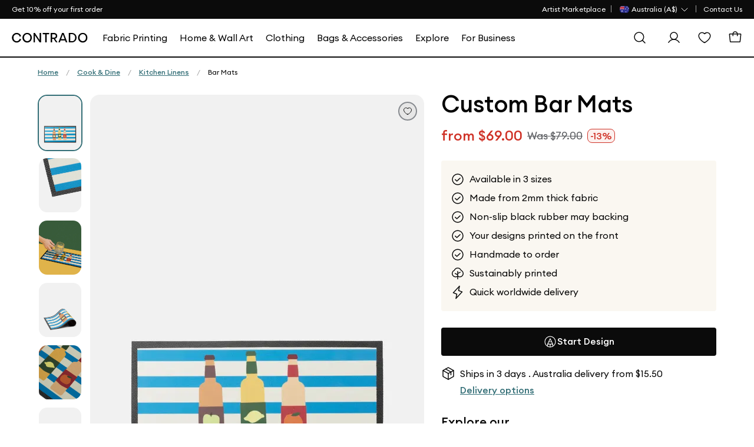

--- FILE ---
content_type: text/html; charset=utf-8
request_url: https://au.contrado.com/custom-bar-mats
body_size: 44680
content:


<!DOCTYPE html>
<html xmlns:og="http://ogp.me/ns#" lang="en-AU">
<head>

    <meta name="viewport" content="width=device-width, initial-scale=1">

    <link rel="apple-touch-icon-precomposed" sizes="57x57" href="https://static.contrado.com/resources/images/2021-1/166912/apple-touch-icon-57x57-1054272.png" />
    <link rel="apple-touch-icon-precomposed" sizes="114x114" href="https://static.contrado.com/resources/images/2021-1/166905/apple-touch-icon-114x114-1054295.png" />
    <link rel="apple-touch-icon-precomposed" sizes="72x72" href="https://static.contrado.com/resources/images/2021-1/166916/apple-touch-icon-72x72-1054293.png" />
    <link rel="apple-touch-icon-precomposed" sizes="144x144" href="https://static.contrado.com/resources/images/2021-1/166913/apple-touch-icon-144x144-1054274.png" />
    <link rel="apple-touch-icon-precomposed" sizes="60x60" href="https://static.contrado.com/resources/images/2021-1/166907/apple-touch-icon-60x60-1054302.png" />
    <link rel="apple-touch-icon-precomposed" sizes="120x120" href="https://static.contrado.com/resources/images/2021-1/166899/apple-touch-icon-120x120-1054304.png" />
    <link rel="apple-touch-icon-precomposed" sizes="76x76" href="https://static.contrado.com/resources/images/2021-1/166895/apple-touch-icon-76x76-1054306.png" />
    <link rel="apple-touch-icon-precomposed" sizes="152x152" href="https://static.contrado.com/resources/images/2021-1/166896/apple-touch-icon-152x152-1054308.png" />
    <link rel="icon" type="image/png" href="https://static.contrado.com/resources/images/2021-1/166939/favicon-196x196-1054310.png" sizes="196x196" />
    <link rel="icon" type="image/png" href="https://static.contrado.com/resources/images/2021-1/166900/favicon-96x96-1054312.png" sizes="96x96" />
    <link rel="icon" type="image/png" href="https://static.contrado.com/resources/images/2021-1/166914/favicon-32x32-1054314.png" sizes="32x32" />
    <link rel="icon" type="image/png" href="https://static.contrado.com/resources/images/2021-1/166919/favicon-16x16-1054316.png" sizes="16x16" />
    <link rel="icon" type="image/png" href="https://static.contrado.com/resources/images/2021-1/166915/favicon-128x128-1054318.png" sizes="128x128" />
    <meta name="application-name" content="Contrado" />
    <meta name="msapplication-TileColor" content="#da532c" />
    <meta name="msapplication-TileImage" content="https://static.contrado.com/resources/images/2021-1/166924/mstile-144x144-1054320.png" />
    <meta name="msapplication-square70x70logo" content="https://static.contrado.com/resources/images/2021-1/166918/mstile-70x70-1054322.png" />
    <meta name="msapplication-square150x150logo" content="https://static.contrado.com/resources/images/2021-1/166924/mstile-150x150-1054328_l.png" />
    <meta name="msapplication-wide310x150logo" content="https://static.contrado.com/resources/images/2021-1/166941/mstile-310x150-1054324.png" />
    <meta name="msapplication-square310x310logo" content="https://static.contrado.com/resources/images/2021-1/166922/mstile-310x310-1054326.png" />
        <link rel="preload" as="image" href="https://raven.contrado.app/resources/images/2021-1/169708/bar-runners-1106403_l.jpeg?w=780&amp;h=1040&amp;fit=crop&amp;q=80&amp;auto=format" fetchpriority="high" />



    
    
    <meta property='og:type' content="website" />
<meta property="og:locale" content="en_AU" />
<meta property="og:site_name" content="Contrado AU" />
<meta property="fb:app_id" content="" />
            <meta property="og:image" content="https://static.contrado.com/resources/images/2021-1/169708/bar-runners-1106403_l.jpeg" />
                <meta property="og:image:type" content="image/jpeg" />
            <meta property="og:image" content="https://static.contrado.com/resources/images/2021-1/169705/custom-bar-mats-1106355_l.jpeg" />
                <meta property="og:image:type" content="image/jpeg" />
            <meta property="og:image" content="https://static.contrado.com/resources/images/2021-1/169707/customised-bar-mats-1106363_l.jpeg" />
                <meta property="og:image:type" content="image/jpeg" />
            <meta property="og:image" content="https://static.contrado.com/resources/images/2021-1/169711/custom-bar-runners-1106371_l.jpeg" />
                <meta property="og:image:type" content="image/jpeg" />
            <meta property="og:image" content="https://static.contrado.com/resources/images/2021-1/169706/printed-bar-runners-1106379_l.jpeg" />
                <meta property="og:image:type" content="image/jpeg" />
            <meta property="og:image" content="https://static.contrado.com/resources/images/2021-1/169704/printed-runner-1106387_l.jpeg" />
                <meta property="og:image:type" content="image/jpeg" />
            <meta property="og:image" content="https://static.contrado.com/resources/images/2021-1/169709/custom-bar-mats-1106395_l.jpeg" />
                <meta property="og:image:type" content="image/jpeg" />
            <meta property="og:image" content="https://static.contrado.com/resources/images/2021-11/196649/cdo-icon-logo-1379310.png" />
                <meta property="og:image:type" content="image/png" />
                <meta property="og:image:width" content="600" />
                <meta property="og:image:height" content="600" />



    <title>Custom Bar Mats. Bar Runners Printed And Handmade.</title>
    <meta property="og:title" content="Custom Bar Mats. Bar Runners Printed And Handmade." />
    <meta name="viewport" content="width=device-width, initial-scale=1.0, maximum-scale=2.0, user-scalable=yes" />

<meta name="Description" content="Design your own custom bar mats. These bar runners are soft and durable. 3 size options with a 48 hour turnaround. Fast delivery." />
<meta property="og:description" content="Design your own custom bar mats. These bar runners are soft and durable. 3 size options with a 48 hour turnaround. Fast delivery." />

    <link rel="canonical" href="https://au.contrado.com/custom-bar-mats" />
    <meta property="og:url" content="https://au.contrado.com/custom-bar-mats" />
        <link rel="alternate" href="https://www.contrado.co.uk/custom-bar-mats" hreflang="en-GB" />
            <link rel="alternate" href="https://www.contrado.co.uk/custom-bar-mats" hreflang="x-default" />
        <link rel="alternate" href="https://au.contrado.com/custom-bar-mats" hreflang="en-AU" />
        <link rel="alternate" href="https://www.contrado.com/custom-bar-mats" hreflang="en-US" />
        <link rel="alternate" href="https://www.contrado.ie/custom-bar-mats" hreflang="en-IE" />
        <link rel="alternate" href="https://www.contrado.ca/custom-bar-mats" hreflang="en-CA" />
        <link rel="alternate" href="https://nz.contrado.com/custom-bar-mats" hreflang="en-NZ" />
        <link rel="alternate" href="https://de.contrado.com/barmatte" hreflang="de-DE" />
        <link rel="alternate" href="https://www.contrado.jp/バーマット" hreflang="ja-JP" />
        <link rel="alternate" href="https://www.contrado.fr/tapis-de-bar-personnalis&#233;" hreflang="fr-FR" />
        <link rel="alternate" href="https://www.contrado.it/tappetini-bar-personalizzati" hreflang="it-IT" />
        <link rel="alternate" href="https://se.contrado.com/egendesignade-barmattor-med-eget-tryck" hreflang="sv-SE" />
        <link rel="alternate" href="https://www.contrado.nl/gepersonaliseerde-barmat" hreflang="nl-NL" />
        <link rel="alternate" href="https://www.contrado.es/tapete-barra-personalizado" hreflang="es-ES" />
        <link rel="alternate" href="https://www.contrado.com/custom-bar-mats" hreflang="en" />
        <link rel="alternate" href="https://de.contrado.com/barmatte" hreflang="de" />
        <link rel="alternate" href="https://www.contrado.jp/バーマット" hreflang="ja" />
        <link rel="alternate" href="https://www.contrado.fr/tapis-de-bar-personnalis&#233;" hreflang="fr" />
        <link rel="alternate" href="https://www.contrado.it/tappetini-bar-personalizzati" hreflang="it" />
        <link rel="alternate" href="https://se.contrado.com/egendesignade-barmattor-med-eget-tryck" hreflang="sv" />
        <link rel="alternate" href="https://www.contrado.nl/gepersonaliseerde-barmat" hreflang="nl" />
        <link rel="alternate" href="https://www.contrado.es/tapete-barra-personalizado" hreflang="es" />
        <meta property="og:locale:alternate" content="en_GB" />
        <meta property="og:locale:alternate" content="en_US" />
        <meta property="og:locale:alternate" content="en_IE" />
        <meta property="og:locale:alternate" content="en_CA" />
        <meta property="og:locale:alternate" content="en_NZ" />
        <meta property="og:locale:alternate" content="de_DE" />
        <meta property="og:locale:alternate" content="ja_JP" />
        <meta property="og:locale:alternate" content="fr_FR" />
        <meta property="og:locale:alternate" content="it_IT" />
        <meta property="og:locale:alternate" content="sv_SE" />
        <meta property="og:locale:alternate" content="nl_NL" />
        <meta property="og:locale:alternate" content="es_ES" />


<!--AbTestingCode-->

<!-- Google Analytics Content Experiment code -->


<!-- End of Google Analytics Content Experiment code -->

<!--## AbTestingCode ##-->
<!--HeadHtml-->
<!--## HeadHtml ##-->
<!--fullstory.com-->
<!--## fullstory.com ##-->

<script>
    var GAVariantId = "0";
    var ZohoVariantName = "Original";
    var IsSetConsent = '';
</script>
    <!-- Google Tag Manager -->
    <script>
        function isLocalStorageAvailable() {
            try {
                window.localStorage.length;
                return true;
            } catch (e) {
                return false;
            }
        }

        // Define dataLayer and the gtag function.
        window.dataLayer = window.dataLayer || [];
        checkConsentSet();
        function checkConsentSet() {
            if (isLocalStorageAvailable()) {
                try {
                    if (!localStorage.getItem('firstcookiecheck')) {
                        fetch("/estore/cookiepolicy/IsShowCookiePopup")
                            .then(response => response.text())
                            .then(data => {
                                IsSetConsent = data;
                                CallConsentSet(IsSetConsent);
                                setFirstCookieCheckLocalStorage(IsSetConsent);
                            })
                            .catch(error => {
                                IsSetConsent = 'True';
                                CallConsentSet(IsSetConsent);
                                setFirstCookieCheckLocalStorage(IsSetConsent);
                            });
                    }
                    else {
                        var consentFlagData = localStorage.getItem('firstcookiecheck');
                        if (consentFlagData) {
                            const parsedData = JSON.parse(consentFlagData);
                            // Check if data is expired
                            if (isExpired(parsedData.expiryTimestamp)) {
                                localStorage.removeItem('firstcookiecheck');
                                checkConsentSet();
                            }
                            IsSetConsent = parsedData.data;
                            CallConsentSet(IsSetConsent);
                        }
                        else {
                            IsSetConsent = 'True';
                            CallConsentSet(IsSetConsent);
                        }
                    }
                } catch (e) { }
            } else {
                var consentData = {
                    ad_storage: 'denied',
                    ad_user_data: 'denied',
                    ad_personalization: 'denied',
                    analytics_storage: 'denied'
                }
                gtag('consent', 'default', consentData);
            }

        }

        function setFirstCookieCheckLocalStorage() {
            try {
                const localStorageData = {
                    id: generateGUID(),
                    timestamp: Date.now(),
                    expiryTimestamp: calculateExpiryTimestamp(),
                    data: IsSetConsent
                };

                const jsonString = JSON.stringify(localStorageData);
                localStorage.setItem('firstcookiecheck', jsonString);
            } catch (error) {
                //console.error('Error storing to localStorage:', error);
            }
        }


        function gtag() { dataLayer.push(arguments); }

        const consentname = 'consent_data_v1';
        const COOKIE_EXPIRY_DAYS = 365;
        const LOCALSTORAGE_EXPIRY_YEARS = 1;

        function CallConsentSet(IsSetConsent) {
            if (IsSetConsent != "True") {
                var consentGrantData = {
                    ad_storage: 'granted',
                    ad_user_data: 'granted',
                    ad_personalization: 'granted',
                    analytics_storage: 'granted'
                }

                var consentCookieData = getFromCookie();
                if (consentCookieData != null) {
                    //Push to Google Analytics dataLayer
                    window.dataLayer = window.dataLayer || [];
                    if (window.gtag !== 'undefined') {
                        window.gtag('consent', consentCookieData[1], consentCookieData[2]);
                    }
                }

                var consentLocalStorageData = getFromLocalStorage();
                if (consentLocalStorageData != null) {
                    window.dataLayer = window.dataLayer || [];
                    if (window.gtag !== 'undefined') {
                        window.gtag('consent', consentLocalStorageData[1], consentLocalStorageData[2]);
                    }
                }
                if (consentCookieData == null && consentLocalStorageData == null) {
                    if (window.location.href.indexOf("/estore") > -1) {
                        gtag('consent', 'default', {
                            ad_storage: 'denied',
                            ad_user_data: 'denied',
                            ad_personalization: 'denied',
                            analytics_storage: 'denied'
                        });
                    }
                    else {
                        gtag('consent', 'default', consentGrantData);
                        var storeConsentData = [
                            "consent",
                            "default",
                            consentGrantData
                        ]
                        storeToCookie(storeConsentData);
                        storeToLocalStorage(storeConsentData);
                    }
                }
            }
            else {
                var consentCookieData = getFromCookie();
                if (consentCookieData != null) {
                    //Push to Google Analytics dataLayer
                    window.dataLayer = window.dataLayer || [];
                    if (window.gtag !== 'undefined') {
                        window.gtag('consent', consentCookieData[1], consentCookieData[2]);
                    }
                }

                var consentLocalStorageData = getFromLocalStorage();
                if (consentLocalStorageData != null) {
                    window.dataLayer = window.dataLayer || [];
                    if (window.gtag !== 'undefined') {
                        window.gtag('consent', consentLocalStorageData[1], consentLocalStorageData[2]);
                    }
                }
                if (consentCookieData == null && consentLocalStorageData == null) {
                    var consentData = {
                        ad_storage: 'denied',
                        ad_user_data: 'denied',
                        ad_personalization: 'denied',
                        analytics_storage: 'denied'
                    }
                    gtag('consent', 'default', consentData);
                }
            }
        }


        function storeToCookie(data) {
            try {
                const jsonString = JSON.stringify(data);
                const encodedValue = encodeURIComponent(jsonString);

                const date = new Date();
                date.setTime(date.getTime() + (COOKIE_EXPIRY_DAYS * 24 * 60 * 60 * 1000));
                const expires = `expires=${date.toUTCString()}`;

                document.cookie = `${consentname}=${encodedValue}; ${expires}; path=/; SameSite=Lax; Secure`;
            } catch (error) {
                //console.error('Error storing to cookie:', error);
            }
        }

        // Store exact dataLayer format to localStorage
        function storeToLocalStorage(data) {
            try {
                const localStorageData = {
                    id: generateGUID(),
                    timestamp: Date.now(),
                    expiryTimestamp: calculateExpiryTimestamp(),
                    data: data
                };

                const jsonString = JSON.stringify(localStorageData);
                localStorage.setItem(consentname, jsonString);
            } catch (error) {
                //console.error('Error storing to localStorage:', error);
            }
        }
        function getFromCookie() {
            try {

                const decodedCookie = decodeURIComponent(document.cookie);
                const cookieArray = decodedCookie.split(';');

                for (let cookie of cookieArray) {
                    cookie = cookie.trim();
                    if (cookie.indexOf(name) === 0) {
                        const cookieValue = cookie.substring(name.length);
                        return JSON.parse(decodeURIComponent(cookieValue));
                    }
                }
                return null;
            } catch (error) {
                //console.error('Error reading from cookie:', error);
                return null;
            }
        }

        // Get data from localStorage (returns exact dataLayer format)
        function getFromLocalStorage() {

            try {
                const data = localStorage.getItem('consent_data_v1');
                if (data) {
                    const parsedData = JSON.parse(data);

                    // Check if data is expired
                    if (isExpired(parsedData.expiryTimestamp)) {
                        localStorage.removeItem('consent_data_v1');
                        return null;
                    }
                    return parsedData.data;
                }
                return null;
            } catch (error) {
                //console.error('Error reading from localStorage:', error);
                return null;
            }
        }
        // Generate GUID/UUID
        function generateGUID() {
            return 'xxxxxxxx-xxxx-4xxx-yxxx-xxxxxxxxxxxx'.replace(/[xy]/g, function (c) {
                const r = Math.random() * 16 | 0;
                const v = c === 'x' ? r : (r & 0x3 | 0x8);
                return v.toString(16);
            });
        }

        // Calculate expiry timestamp (1 year from now)
        function calculateExpiryTimestamp() {
            const oneYearInMs = LOCALSTORAGE_EXPIRY_YEARS * 365 * 24 * 60 * 60 * 1000;
            return Date.now() + oneYearInMs;
        }

        // Check if localStorage data is expired
        function isExpired(expiryTimestamp) {
            return Date.now() > expiryTimestamp;
        }
    </script>
    <script>
    var flag = true;
    function initGTM() {
        if (flag == false) return;
        (function (w, d, s, l, i) {
            w[l] = w[l] || []; w[l].push({ 'gtm.start': new Date().getTime(), event: 'gtm.js' }); console.log('initGTM'); var f = d.getElementsByTagName(s)[0],
                j = d.createElement(s), dl = l != 'dataLayer' ? '&l=' + l : ''; j.async = true; j.src = 'https://www.googletagmanager.com/gtm.js?id=' + i + dl; f.parentNode.insertBefore(j, f);
        })(window, document, 'script', 'dataLayer', 'GTM-5FRG6V9');
        flag = false;
    }


    document.addEventListener('DOMContentLoaded', () => {
        /** init gtm after 2500 seconds - this could be adjusted */
        //setTimeout(initGTM, 2500);
        initGTM();
        console.log('initGTM Area');
    });

    document.addEventListener('scroll', initGTMOnEvent);
    document.addEventListener('mousemove', initGTMOnEvent);
    document.addEventListener('touchstart', initGTMOnEvent);

    function initGTMOnEvent(event) {
        event.currentTarget.removeEventListener(event.type, initGTMOnEvent);
        console.log('initGTMOnEvent');
        setTimeout(() => {
            initGTM();
        }, 300);
    }
    </script>
    <!-- End Google Tag Manager -->




    <!-- DNS Prefetch IMG CDNs -->
    <link rel="dns-prefetch" href="//raven.contrado.app">
    <link rel="dns-prefetch" href="//static.contrado.com">

    <!-- Preload Fonts -->
    <link rel="preload" as="font" href="https://static.contrado.com/resources/images/2023-1/209745/1522597_l.woff2" type="font/woff2" crossorigin="anonymous">
    <link rel="preload" as="font" href="https://static.contrado.com/resources/images/2023-1/209743/1522603_l.woff2" type="font/woff2" crossorigin="anonymous">
    <link rel="preload" as="font" href="https://static.contrado.com/resources/images/2023-2/210035/1523205_l.woff2" type="font/woff2" crossorigin="anonymous">

    <!-- Scripts PreLoad -->
    <link rel="preload" href="/webpackstatic.axd?bundle=JqueryJs" as="script">

    <!-- Crritical CSS-->

    <link rel="preload" href="/webpackcss.axd?bundle=CdoBasic" as="style">


    <style type="text/css">
        /* Regular */
        @font-face {
            font-family: 'Euclid Circular A';
            src: url('https://static.contrado.com/resources/images/2023-1/209747/1522591_l.eot');
            src: url('https://static.contrado.com/resources/images/2023-1/209747/1522591_l.eot?#iefix') format('embedded-opentype'), url('https://static.contrado.com/resources/images/2023-1/209745/1522597_l.woff2') format('woff2'), url('https://static.contrado.com/resources/images/2023-1/209741/1522609_l.woff') format('woff'), url('https://static.contrado.com/resources/images/2023-1/209748/1522588_l.ttf') format('truetype'), url('https://static.contrado.com/resources/images/2023-1/209749/1522585_l.svg#EuclidCircularA-Regular') format('svg');
            font-weight: 400;
            font-style: normal;
            font-display: swap;
        }
        /* Medium */
        @font-face {
            font-family: 'Euclid Circular A';
            src: url('https://static.contrado.com/resources/images/2023-1/209742/1522606_l.eot');
            src: url('https://static.contrado.com/resources/images/2023-1/209742/1522606_l.eot?#iefix') format('embedded-opentype'), url('https://static.contrado.com/resources/images/2023-1/209743/1522603_l.woff2') format('woff2'), url('https://static.contrado.com/resources/images/2023-1/209739/1522615_l.woff') format('woff'), url('https://static.contrado.com/resources/images/2023-1/209738/1522618_l.ttf') format('truetype'), url('https://static.contrado.com/resources/images/2023-1/209746/1522594_l.svg#EuclidCircularA-Bold') format('svg');
            font-weight: 500;
            font-style: normal;
            font-display: swap;
        }
        /* Bold */
        @font-face {
            font-family: 'Euclid Circular A';
            src: url('https://static.contrado.com/resources/images/2023-2/210037/1523202_l.eot');
            src: url('https://static.contrado.com/resources/images/2023-2/210037/1523202_l.eot?#iefix') format('embedded-opentype'), url('https://static.contrado.com/resources/images/2023-2/210035/1523205_l.woff2') format('woff2'), url('https://static.contrado.com/resources/images/2023-2/210036/1523208_l.woff') format('woff'), url('https://static.contrado.com/resources/images/2023-2/210039/1523211_l.ttf') format('truetype'), url('https://static.contrado.com/resources/images/2023-2/210044/1523214_l.svg#EuclidCircularA-Bold') format('svg');
            font-weight: 700;
            font-style: normal;
            font-display: swap;
        }

        #blurrybg-cdo {
            display: none;
            height: 0;
        }
    </style>
    <!-- END Critical CSS -->

        <link rel="stylesheet" href="/webpackcss.axd?bundle=CdoBasic">
<link href="/DependencyHandler.axd?s=L2luY2x1ZGVzL2Nkby9jc3MvdmVuZG9yL19zaW1wbGViYXIuY3NzOy9pbmNsdWRlcy9jZG8vY3NzL2NvbXBvbmVudHMvcHJvZHVjdC1jdGEuY3NzOy9Db250ZW50L01vZGFsL21vZGFsLmNzczs&amp;t=Css&amp;cdv=62528" type="text/css" rel="stylesheet"/>

    
    

    <link href="/includes/Contrado/css/pages/search/cdo--search.css" rel="stylesheet" />



    <!-- template: ~/Views/home/cdohomewarepp.cshtml -->


</head>
<body class=is-create>
    <script>
                    window.dataLayer = window.dataLayer || [];
                    window.dataLayer.push({
                    event: "sitecontext",
                    detail: {
                            "siteCode": "contrado",
                            "cultureCode": "en-AU",
                            "siteId": "27",
                            "currancySymbol":"A$",
                            "currancyCode":"AUD"
                            },
                    })
    </script>
    <script src="/webpackstatic.axd?bundle=JqueryJs"></script>
    <input type="hidden" value="Product Page-Homeware" id="hdnGAContentType" name="hdnGAContentType" />
    <div style="display:none" class="divCurrencyCode">AUD</div>


    <!-- Header - Row -->

<!-- Header - Top Bar -->
<div class="top-bar promo-strip" id="cdo-msg-top-bar">
    
    <div class="container--boxed">
        <div id="divPromoStrip" class="site-promo-wrap">
        </div>

        




<!-- Header - Top Bar - Navigation -->
<div class="top-bar__nav">
    <nav class="nav--list-block nav--inline">
        <ul class="top-bar__nav-list" data-children-count="1">
                <li class="top-quick-nav">
                    <a href="/artist-marketplace" class="megamenu_printyouown" id="Toplink">
                        <span>Artist Marketplace</span>
                    </a>
                </li>
            <li class="country-flag-nav">
                <div class="cdo-flag-dropdown">
                        <button aria-label="Country Selector" class="cdo-flag-link">
                            <img src="https://static.contrado.com/resources/images/2016-3/39833/australian-flag-45071.svg" alt="Contrado - Australia" />
                            <span class="language-title">
                                
 <span>Australia (A$)</span>
                            </span>
                            <svg width="16" height="16" viewBox="0 0 16 16" fill="none" xmlns="http://www.w3.org/2000/svg">
                                <path d="M13 6L8 11L3 6" stroke="white" stroke-linecap="round" stroke-linejoin="round" />
                            </svg>
                        </button>
                        <!-- COUNTRY FLAG POPUP -->
                        <ul class="cdo-flag-popup">
                                <li>
                                    <a href="https://www.contrado.co.uk">
                                        <img src="https://static.contrado.com/resources/images/2016-3/39548/uk-flag-41576.svg" alt="Contrado - United Kingdom" />
                                        <span class="flag_name">United Kingdom </span>
                                    </a>
                                </li>
                                <li>
                                    <a href="https://www.contrado.com">
                                        <img src="https://static.contrado.com/resources/images/2016-3/39553/usa-flag-41571.svg" alt="Contrado - USA" />
                                        <span class="flag_name">USA </span>
                                    </a>
                                </li>
                                <li>
                                    <a href="https://www.contrado.it">
                                        <img src="https://static.contrado.com/resources/images/2016-3/39549/italian-flag-41575.svg" alt="Contrado - Italia" />
                                        <span class="flag_name">Italia </span>
                                    </a>
                                </li>
                                <li>
                                    <a href="https://de.contrado.com">
                                        <img src="https://static.contrado.com/resources/images/2016-3/39554/german-flag-49426.svg" alt="Contrado - Deutschland" />
                                        <span class="flag_name">Deutschland </span>
                                    </a>
                                </li>
                                <li>
                                    <a href="https://www.contrado.fr">
                                        <img src="https://static.contrado.com/resources/images/2016-3/39556/french-flag-41569.svg" alt="Contrado - France" />
                                        <span class="flag_name">France </span>
                                    </a>
                                </li>
                                <li>
                                    <a href="https://www.contrado.jp">
                                        <img src="https://static.contrado.com/resources/images/2016-3/39552/japanese-flag-41572.svg" alt="Contrado - 日本" />
                                        <span class="flag_name">日本 </span>
                                    </a>
                                </li>
                                <li>
                                    <a href="https://www.contrado.es">
                                        <img src="https://static.contrado.com/resources/images/2016-3/39555/spanish-flag-41570.svg" alt="Contrado - Espa&#241;a" />
                                        <span class="flag_name">Espa&#241;a </span>
                                    </a>
                                </li>
                                <li>
                                    <a href="https://www.contrado.ca">
                                        <img src="https://static.contrado.com/resources/images/2018-1/76963/canada-svg-216584.svg" alt="Contrado - Canada" />
                                        <span class="flag_name">Canada </span>
                                    </a>
                                </li>
                                <li>
                                    <a href="https://www.contrado.ie">
                                        <img src="https://static.contrado.com/resources/images/2016-3/39551/irish-flag-41573.svg" alt="Contrado - Ireland" />
                                        <span class="flag_name">Ireland </span>
                                    </a>
                                </li>
                                <li>
                                    <a href="https://nz.contrado.com">
                                        <img src="https://static.contrado.com/resources/images/2018-2/79141/nz-flag-234153.svg" alt="Contrado - New Zealand" />
                                        <span class="flag_name">New Zealand </span>
                                    </a>
                                </li>
                                <li>
                                    <a href="https://se.contrado.com">
                                        <img src="https://static.contrado.com/resources/images/2016-3/39557/swedish-flag-41568.svg" alt="Contrado - Sverige" />
                                        <span class="flag_name">Sverige </span>
                                    </a>
                                </li>
                                <li>
                                    <a href="https://www.contrado.nl">
                                        <img src="https://static.contrado.com/resources/images/2016-3/39550/netherlands-flag-41574.svg" alt="Contrado - Netherlands" />
                                        <span class="flag_name">Netherlands </span>
                                    </a>
                                </li>
                        </ul>
                </div>
            </li>
                    <li class='top-bar__nav-list-item'>
                        <a class='top-bar__nav-link' data-id="71108" href="https://au.contrado.com/contact" class="atlas-nav-click  " >
                            Contact Us
                        </a>
                    </li>
        </ul>
    </nav>
</div>
    </div>
</div>
<!-- END Header - Top Bar -->


    <input id="searchUrl" name="searchUrl" type="hidden" value="/search" />
<input id="SearchAppActive" name="SearchAppActive" type="hidden" value="true" /><input id="OnTypeSearchAppActive" name="OnTypeSearchAppActive" type="hidden" value="false" /><input id="SearchCharacterLimit" name="SearchCharacterLimit" type="hidden" value="50" /><input id="SearchKeywordLimit" name="SearchKeywordLimit" type="hidden" value="6" /><input id="customLayoutPostfix" name="customLayoutPostfix" type="hidden" value="_CDO" />
<input id="searchApiUrl" name="searchApiUrl" type="hidden" value="https://websitesearch.contrado.app/" />
<input id="siteId" name="siteId" type="hidden" value="27" />
<input id="siteName" name="siteName" type="hidden" value="Contrado AU" />
<input id="siteGroup" name="siteGroup" type="hidden" value="Contrado" />
<input id="matureContentLabel" name="matureContentLabel" type="hidden" value="Mature Content" />
<input id="visibleLabel" name="visibleLabel" type="hidden" value="Visible" />
<input id="hiddenLabel" name="hiddenLabel" type="hidden" value="Hidden" />
<input id="matureContentImagePathUrl" name="matureContentImagePathUrl" type="hidden" value="https://static.contrado.com/resources/images/2021-12/200330/mature-icon-1435206.png" />
<input id="MediaManagerWebSiteRavenUrl" name="MediaManagerWebSiteRavenUrl" type="hidden" value="https://raven.contrado.app" />
<input id="MediaManagerWebSiteUrl" name="MediaManagerWebSiteUrl" type="hidden" value="https://static.contrado.com/" />
<input id="ravenPathUrl" name="ravenPathUrl" type="hidden" value="https://raven.contrado.app" />
<!-- CDO - HEADER-->
<div id="blurrybg-cdo" style="display:none;"></div>
<header>
    <!-- END Header - Row -->
    <!-- Header - Full - Row -->
    <!-- Full version of header availble for wide screens -->
    <!-- Only works for Homepage, add "absolute-row" class to float navigation on tow of banner -->
    <input type="hidden" id="hdnIsMobile" value="0" />    
    <div id="js-cdo-headm" class="header--full row">
        <div class="wrapper--inner container--boxed">
            <!-- Row Item -->
            <div class="row__item">
                <div class="logo-wrapper">
                    <!-- Header - Logo -->
                    <a qa-id="cdoLogo" href="/">
                        <img src="https://static.contrado.com/resources/images/2025-1/223176/contrado-logo1575962.svg" width="152" height="20" alt="Contrado" style="display: block; width: 100%; max-width: 100%;">
                    </a>
                    <!-- END Header - Logo -->
                </div>
            </div>
            <!-- END Row Item -->
            <!-- Row Item -->
            <div class="row__item column__item">
                <!-- Megamenu -->
                



<!-- Megamenu -->
<div class="megamenu js-topmenu">
    <div class="megamenu__wrapper">
        






<ul class="megamenu__inline-list">
            <li class="megamenu__link js-menu1">
                <a data-id="97126" href="https://au.contrado.com/fabrics" class="megamenu_printyouown" >
                    <span>Fabric Printing</span>
                </a>
            </li>
            <li class="megamenu__link js-menu2">
                <a data-id="97168" href="https://au.contrado.com/homeware" class="megamenu_printyouown" >
                    <span>Home & Wall Art</span>
                </a>
            </li>
            <li class="megamenu__link js-menu3">
                <a data-id="97211" href="https://au.contrado.com/clothing" class="megamenu_printyouown" >
                    <span>Clothing</span>
                </a>
            </li>
            <li class="megamenu__link js-menu4">
                <a data-id="97241" href="https://au.contrado.com/custom-printed-accessories" class="megamenu_printyouown" >
                    <span>Bags & Accessories</span>
                </a>
            </li>
            <li class="megamenu__link js-menu5">
                <a href="#" class="megamenu_printyouown"  onclick='event.preventDefault();'>
                    <span>Explore</span>
                </a>
            </li>
            <li class="megamenu__link js-menu6">
                <a data-id="97275" href="https://au.contrado.com/sell-art-online" class="megamenu_printyouown" >
                    <span>For Business</span>
                </a>
            </li>
</ul>

                <div class="js-megamenu-generic megamenu__content">
            <div class="megamenu__content-wrapper container--boxed">
                <div class="megamenu__depth-2-menu">

                            <!-- COLUMN 

Fabric Printing   -->
                            <div class="row col-12 js-menu-target1  menu1 megamenu-target flex-fit">
                                                                <div class="megamenu__link-list megamenu__col " id="">
                                                                    <!-- Megamenu - Category Group -->
                                                                    <div class="megamenu__group">
    <!-- Title -->
        <h5 class="group__title">
            <a data-id="97129" href="https://au.contrado.com/fabrics-by-printing-method" class="megamenu_printyouown"  class="megamenu_printyouown">
                Fabrics by Printing Method
            </a>
        </h5>
            <ul class="group__list">
                    <!-- Links -->
                    <li class="group__list-item">
                        <a data-id="97130" href="https://au.contrado.com/reactive-fabric-printing" class="megamenu_printyouown" >
                            Reactive Printing
                        </a>
                    </li>
                    <!-- Links -->
                    <li class="group__list-item">
                        <a data-id="97131" href="https://au.contrado.com/pigment-printing-on-fabric" class="megamenu_printyouown" >
                            Pigment Printing
                        </a>
                    </li>
                    <!-- Links -->
                    <li class="group__list-item">
                        <a data-id="97132" href="https://au.contrado.com/sublimation-fabric-printing" class="megamenu_printyouown" >
                            Sublimation Printing
                        </a>
                    </li>
            </ul>

                                                                    </div>
                                                                </div>
                                                                <div class="megamenu__link-list megamenu__col " id="">
                                                                    <!-- Megamenu - Category Group -->
                                                                    <div class="megamenu__group">
    <!-- Title -->
        <h5 class="group__title">
            <a data-id="97133" href="https://au.contrado.com/types-of-fabrics" class="megamenu_printyouown"  class="megamenu_printyouown">
                Custom Fabric Types
            </a>
        </h5>
            <ul class="group__list">
                    <!-- Links -->
                    <li class="group__list-item">
                        <a data-id="97134" href="https://au.contrado.com/cotton-fabric" class="megamenu_printyouown" >
                            Cotton
                        </a>
                    </li>
                    <!-- Links -->
                    <li class="group__list-item">
                        <a data-id="97135" href="https://au.contrado.com/satin-fabric" class="megamenu_printyouown" >
                            Satin
                        </a>
                    </li>
                    <!-- Links -->
                    <li class="group__list-item">
                        <a data-id="97136" href="https://au.contrado.com/silk-fabric" class="megamenu_printyouown" >
                            Silk
                        </a>
                    </li>
                    <!-- Links -->
                    <li class="group__list-item">
                        <a data-id="97137" href="https://au.contrado.com/canvas-fabrics" class="megamenu_printyouown" >
                            Canvas
                        </a>
                    </li>
                    <!-- Links -->
                    <li class="group__list-item">
                        <a data-id="97138" href="https://au.contrado.com/jersey-fabric" class="megamenu_printyouown" >
                            Jersey
                        </a>
                    </li>
                    <!-- Links -->
                    <li class="group__list-item">
                        <a data-id="97139" href="https://au.contrado.com/velvet-fabric" class="megamenu_printyouown" >
                            Velvet
                        </a>
                    </li>
                    <!-- Links -->
                    <li class="group__list-item">
                        <a data-id="97140" href="https://au.contrado.com/lycra-fabric" class="megamenu_printyouown" >
                            Lycra
                        </a>
                    </li>
                    <!-- Links -->
                    <li class="group__list-item">
                        <a data-id="97141" href="https://au.contrado.com/all-fabrics" class="megamenu_printyouown" >
                            See all Custom Fabrics
                        </a>
                    </li>
            </ul>

                                                                    </div>
                                                                </div>
                                                                <div class="megamenu__link-list megamenu__col " id="">
                                                                    <!-- Megamenu - Category Group -->
                                                                    <div class="megamenu__group">
    <!-- Title -->
        <h5 class="group__title">
            <a data-id="97142" href="https://au.contrado.com/fabric-material" class="megamenu_printyouown"  class="megamenu_printyouown">
                Custom Fabrics by Usage
            </a>
        </h5>
            <ul class="group__list">
                    <!-- Links -->
                    <li class="group__list-item">
                        <a data-id="97143" href="https://au.contrado.com/outdoor-fabric" class="megamenu_printyouown" >
                            Outdoor
                        </a>
                    </li>
                    <!-- Links -->
                    <li class="group__list-item">
                        <a data-id="97144" href="https://au.contrado.com/upholstery-fabric" class="megamenu_printyouown" >
                            Upholstery
                        </a>
                    </li>
                    <!-- Links -->
                    <li class="group__list-item">
                        <a data-id="97145" href="https://au.contrado.com/dress-fabric" class="megamenu_printyouown" >
                            Dress
                        </a>
                    </li>
                    <!-- Links -->
                    <li class="group__list-item">
                        <a data-id="97146" href="https://au.contrado.com/cushion-fabric" class="megamenu_printyouown" >
                            Cushion
                        </a>
                    </li>
                    <!-- Links -->
                    <li class="group__list-item">
                        <a data-id="97147" href="https://au.contrado.com/curtain-fabric" class="megamenu_printyouown" >
                            Curtain
                        </a>
                    </li>
                    <!-- Links -->
                    <li class="group__list-item">
                        <a data-id="97148" href="https://au.contrado.com/t-shirt-fabric" class="megamenu_printyouown" >
                            T-Shirt
                        </a>
                    </li>
                    <!-- Links -->
                    <li class="group__list-item">
                        <a data-id="97149" href="https://au.contrado.com/quilting-fabric" class="megamenu_printyouown" >
                            Quilting
                        </a>
                    </li>
                    <!-- Links -->
                    <li class="group__list-item">
                        <a data-id="97150" href="https://au.contrado.com/all-fabrics" class="megamenu_printyouown" >
                            See all Custom Fabrics
                        </a>
                    </li>
            </ul>

                                                                    </div>
                                                                </div>
                                                                <div class="megamenu__link-list megamenu__col " id="">
                                                                    <!-- Megamenu - Category Group -->
                                                                    <div class="megamenu__group">
    <!-- Title -->
        <h5 class="group__title">
            <a data-id="97151" href="https://au.contrado.com/fabric-properties" class="megamenu_printyouown"  class="megamenu_printyouown">
                Custom Fabrics by Property
            </a>
        </h5>
            <ul class="group__list">
                    <!-- Links -->
                    <li class="group__list-item">
                        <a data-id="97152" href="https://au.contrado.com/waterproof-fabric" class="megamenu_printyouown" >
                            Waterproof
                        </a>
                    </li>
                    <!-- Links -->
                    <li class="group__list-item">
                        <a data-id="97153" href="https://au.contrado.com/organic-fabric" class="megamenu_printyouown" >
                            Organic
                        </a>
                    </li>
                    <!-- Links -->
                    <li class="group__list-item">
                        <a data-id="97154" href="https://au.contrado.com/stretch-fabric" class="megamenu_printyouown" >
                            Stretch
                        </a>
                    </li>
                    <!-- Links -->
                    <li class="group__list-item">
                        <a data-id="97155" href="https://au.contrado.com/natural-fabrics" class="megamenu_printyouown" >
                            Natural
                        </a>
                    </li>
                    <!-- Links -->
                    <li class="group__list-item">
                        <a data-id="97156" href="https://au.contrado.com/sheer-fabric" class="megamenu_printyouown" >
                            Sheer
                        </a>
                    </li>
                    <!-- Links -->
                    <li class="group__list-item">
                        <a data-id="97157" href="https://au.contrado.com/vegan-fabrics" class="megamenu_printyouown" >
                            Vegan
                        </a>
                    </li>
                    <!-- Links -->
                    <li class="group__list-item">
                        <a data-id="97158" href="https://au.contrado.com/soft-fabrics" class="megamenu_printyouown" >
                            Soft
                        </a>
                    </li>
                    <!-- Links -->
                    <li class="group__list-item">
                        <a data-id="97159" href="https://au.contrado.com/all-fabrics" class="megamenu_printyouown" >
                            See all Custom Fabrics
                        </a>
                    </li>
            </ul>

                                                                    </div>
                                                                </div>
                                                                <div class="megamenu__link-list megamenu__col " id="">
                                                                    <!-- Megamenu - Category Group -->
                                                                    <div class="megamenu__group">
    <!-- Title -->
        <h5 class="group__title">
            <a data-id="97160" href="https://au.contrado.com/personalised-labels" class="megamenu_printyouown"  class="megamenu_printyouown">
                Labels, Tags & Samples
            </a>
        </h5>
            <ul class="group__list">
                    <!-- Links -->
                    <li class="group__list-item">
                        <a data-id="97161" href="https://au.contrado.com/custom-fabric-clothing-labels" class="megamenu_printyouown" >
                            Fabric Labels
                        </a>
                    </li>
                    <!-- Links -->
                    <li class="group__list-item">
                        <a data-id="97162" href="https://au.contrado.com/fabric-swatch-pack" class="megamenu_printyouown" >
                            Swatch Pack
                        </a>
                    </li>
                    <!-- Links -->
                    <li class="group__list-item">
                        <a data-id="97163" href="https://au.contrado.com/fabric-samples" class="megamenu_printyouown" >
                            Fabric Test Prints
                        </a>
                    </li>
                    <!-- Links -->
                    <li class="group__list-item">
                        <a data-id="97164" href="https://au.contrado.com/transfer-paper-sublimation-printing" class="megamenu_printyouown" >
                            Transfer Paper
                        </a>
                    </li>
                    <!-- Links -->
                    <li class="group__list-item">
                        <a data-id="97165" href="https://au.contrado.com/clothing-tags" class="megamenu_printyouown" >
                            Card Swing Tags
                        </a>
                    </li>
                    <!-- Links -->
                    <li class="group__list-item">
                        <a data-id="97166" href="https://au.contrado.com/custom-leather-tags" class="megamenu_printyouown" >
                            Leather Swing Tags
                        </a>
                    </li>
                    <!-- Links -->
                    <li class="group__list-item">
                        <a data-id="97167" href="https://au.contrado.com/personalised-labels" class="megamenu_printyouown" >
                            See all
                        </a>
                    </li>
            </ul>

                                                                    </div>
                                                                </div>
                            </div>
                            <!-- COLUMN 

Home & Wall Art   -->
                            <div class="row col-12 js-menu-target2  menu2 megamenu-target ">
                                                                <div class="megamenu__link-list megamenu__col " id="">
                                                                    <!-- Megamenu - Category Group -->
                                                                    <div class="megamenu__group">
    <!-- Title -->
        <h5 class="group__title">
            <a data-id="97171" href="https://au.contrado.com/homeware" class="megamenu_printyouown"  class="megamenu_printyouown">
                Browse by room
            </a>
        </h5>
            <ul class="group__list">
                    <!-- Links -->
                    <li class="group__list-item">
                        <a data-id="97172" href="https://au.contrado.com/custom-bathrooms" class="megamenu_printyouown" >
                            Bathroom
                        </a>
                    </li>
                    <!-- Links -->
                    <li class="group__list-item">
                        <a data-id="97173" href="https://au.contrado.com/bedroom-accessories" class="megamenu_printyouown" >
                            Bedroom
                        </a>
                    </li>
                    <!-- Links -->
                    <li class="group__list-item">
                        <a data-id="97174" href="https://au.contrado.com/kids" class="megamenu_printyouown" >
                            Kids room
                        </a>
                    </li>
                    <!-- Links -->
                    <li class="group__list-item">
                        <a data-id="97175" href="https://au.contrado.com/kitchen-accessories" class="megamenu_printyouown" >
                            Kitchen
                        </a>
                    </li>
                    <!-- Links -->
                    <li class="group__list-item">
                        <a data-id="97176" href="https://au.contrado.com/dining-accessories" class="megamenu_printyouown" >
                            Dining Room
                        </a>
                    </li>
                    <!-- Links -->
                    <li class="group__list-item">
                        <a data-id="97177" href="https://au.contrado.com/living-room-accessories" class="megamenu_printyouown" >
                            Living room
                        </a>
                    </li>
                    <!-- Links -->
                    <li class="group__list-item">
                        <a data-id="97178" href="https://au.contrado.com/office-accessories" class="megamenu_printyouown" >
                            Office
                        </a>
                    </li>
                    <!-- Links -->
                    <li class="group__list-item">
                        <a data-id="97179" href="https://au.contrado.com/outdoor-garden-accessories" class="megamenu_printyouown" >
                            Outdoor & garden
                        </a>
                    </li>
                    <!-- Links -->
                    <li class="group__list-item">
                        <a data-id="97180" href="https://au.contrado.com/home-decor" class="megamenu_printyouown" >
                            Home Decor
                        </a>
                    </li>
            </ul>

                                                                    </div>
                                                                </div>
                                                                <div class="megamenu__link-list megamenu__col " id="">
                                                                    <!-- Megamenu - Category Group -->
                                                                    <div class="megamenu__group">
    <!-- Title -->
        <h5 class="group__title">
            <a data-id="97181" href="https://au.contrado.com/wall-deco" class="megamenu_printyouown"  class="megamenu_printyouown">
                Wall art & wallpaper
            </a>
        </h5>
            <ul class="group__list">
                    <!-- Links -->
                    <li class="group__list-item">
                        <a data-id="97182" href="https://au.contrado.com/bespoke-wallpaper" class="megamenu_printyouown" >
                            Wallpaper
                        </a>
                    </li>
                    <!-- Links -->
                    <li class="group__list-item">
                        <a data-id="97183" href="https://au.contrado.com/wallpaper-borders" class="megamenu_printyouown" >
                            Wallpaper borders
                        </a>
                    </li>
                    <!-- Links -->
                    <li class="group__list-item">
                        <a data-id="97184" href="https://au.contrado.com/create-your-own-canvas" class="megamenu_printyouown" >
                            Canvas prints
                        </a>
                    </li>
                    <!-- Links -->
                    <li class="group__list-item">
                        <a data-id="97185" href="https://au.contrado.com/custom-wall-art" class="megamenu_printyouown" >
                            Art prints
                        </a>
                    </li>
                    <!-- Links -->
                    <li class="group__list-item">
                        <a data-id="97186" href="https://au.contrado.com/framed-art-prints" class="megamenu_printyouown" >
                            Framed art
                        </a>
                    </li>
                    <!-- Links -->
                    <li class="group__list-item">
                        <a data-id="97187" href="https://au.contrado.com/metal-prints" class="megamenu_printyouown" >
                            Metal prints
                        </a>
                    </li>
                    <!-- Links -->
                    <li class="group__list-item">
                        <a data-id="97188" href="https://au.contrado.com/wall-hangings" class="megamenu_printyouown" >
                            Wall hanging
                        </a>
                    </li>
                    <!-- Links -->
                    <li class="group__list-item">
                        <a data-id="97189" href="https://au.contrado.com/custom-wall-plates" class="megamenu_printyouown" >
                            Wall plates
                        </a>
                    </li>
            </ul>

                                                                    </div>
                                                                </div>
                                                                <div class="megamenu__link-list megamenu__col " id="">
                                                                    <!-- Megamenu - Category Group -->
                                                                    <div class="megamenu__group">
    <!-- Title -->
        <h5 class="group__title">
            <a data-id="97190" href="https://au.contrado.com/cook-dine" class="megamenu_printyouown"  class="megamenu_printyouown">
                Kitchen & dining
            </a>
        </h5>
            <ul class="group__list">
                    <!-- Links -->
                    <li class="group__list-item">
                        <a data-id="97191" href="https://au.contrado.com/kitchen-linens" class="megamenu_printyouown" >
                            Cookware
                        </a>
                    </li>
                    <!-- Links -->
                    <li class="group__list-item">
                        <a data-id="97192" href="https://au.contrado.com/custom-drinking-glasses" class="megamenu_printyouown" >
                            Glassware & drinksware
                        </a>
                    </li>
                    <!-- Links -->
                    <li class="group__list-item">
                        <a data-id="97193" href="https://au.contrado.com/kitchen-accessories" class="megamenu_printyouown" >
                            Kitchen accessories
                        </a>
                    </li>
                    <!-- Links -->
                    <li class="group__list-item">
                        <a data-id="97194" href="https://au.contrado.com/mugs-cups" class="megamenu_printyouown" >
                            Mugs & cups
                        </a>
                    </li>
                    <!-- Links -->
                    <li class="group__list-item">
                        <a data-id="97195" href="https://au.contrado.com/tableware" class="megamenu_printyouown" >
                            Tableware
                        </a>
                    </li>
                    <!-- Links -->
                    <li class="group__list-item">
                        <a data-id="97196" href="https://au.contrado.com/cutting-boards" class="megamenu_printyouown" >
                            Chopping boards
                        </a>
                    </li>
                    <!-- Links -->
                    <li class="group__list-item">
                        <a data-id="97197" href="https://au.contrado.com/trays" class="megamenu_printyouown" >
                            Trays
                        </a>
                    </li>
                    <!-- Links -->
                    <li class="group__list-item">
                        <a data-id="97198" href="https://au.contrado.com/tins" class="megamenu_printyouown" >
                            Tins
                        </a>
                    </li>
                    <!-- Links -->
                    <li class="group__list-item">
                        <a data-id="97199" href="https://au.contrado.com/cook-dine" class="megamenu_printyouown" >
                            Explore all kitchen & dining
                        </a>
                    </li>
            </ul>

                                                                    </div>
                                                                </div>
                                                                <div class="megamenu__link-list megamenu__col " id="">
                                                                    <!-- Megamenu - Category Group -->
                                                                    <div class="megamenu__group">
    <!-- Title -->
        <h5 class="group__title">
            <a data-id="97200" href="https://au.contrado.com/soft-furnishings" class="megamenu_printyouown"  class="megamenu_printyouown">
                Home furnishings
            </a>
        </h5>
            <ul class="group__list">
                    <!-- Links -->
                    <li class="group__list-item">
                        <a data-id="97201" href="https://au.contrado.com/bed-linen" class="megamenu_printyouown" >
                            Bedding
                        </a>
                    </li>
                    <!-- Links -->
                    <li class="group__list-item">
                        <a data-id="97202" href="https://au.contrado.com/blankets" class="megamenu_printyouown" >
                            Blankets
                        </a>
                    </li>
                    <!-- Links -->
                    <li class="group__list-item">
                        <a data-id="97203" href="https://au.contrado.com/curtains" class="megamenu_printyouown" >
                            Curtains & rollerblinds
                        </a>
                    </li>
                    <!-- Links -->
                    <li class="group__list-item">
                        <a data-id="97204" href="https://au.contrado.com/cushions" class="megamenu_printyouown" >
                            Cushions & pillows
                        </a>
                    </li>
                    <!-- Links -->
                    <li class="group__list-item">
                        <a data-id="97205" href="https://au.contrado.com/furniture" class="megamenu_printyouown" >
                            Furniture
                        </a>
                    </li>
                    <!-- Links -->
                    <li class="group__list-item">
                        <a data-id="97206" href="https://au.contrado.com/rugs-mats" class="megamenu_printyouown" >
                            Rugs & mats
                        </a>
                    </li>
                    <!-- Links -->
                    <li class="group__list-item">
                        <a data-id="97207" href="https://au.contrado.com/stationery" class="megamenu_printyouown" >
                            Stationery
                        </a>
                    </li>
                    <!-- Links -->
                    <li class="group__list-item">
                        <a data-id="97208" href="https://au.contrado.com/travel-leisure" class="megamenu_printyouown" >
                            Travel & leisure
                        </a>
                    </li>
                    <!-- Links -->
                    <li class="group__list-item">
                        <a data-id="97209" href="https://au.contrado.com/tea-towel-printing" class="megamenu_printyouown" >
                            Towels
                        </a>
                    </li>
                    <!-- Links -->
                    <li class="group__list-item">
                        <a data-id="97210" href="https://au.contrado.com/decorative-accessories" class="megamenu_printyouown" >
                            Decorative accessories
                        </a>
                    </li>
            </ul>

                                                                    </div>
                                                                </div>
                            </div>
                            <!-- COLUMN 

Clothing   -->
                            <div class="row col-12 js-menu-target3  menu3 megamenu-target ">
                                                                <div class="megamenu__link-list megamenu__col " id="">
                                                                    <!-- Megamenu - Category Group -->
                                                                    <div class="megamenu__group">
    <!-- Title -->
        <h5 class="group__title">
            <a data-id="97214" href="https://au.contrado.com/design-your-own-clothes" class="megamenu_printyouown"  class="megamenu_printyouown">
                Womens Clothing
            </a>
        </h5>
            <ul class="group__list">
                    <!-- Links -->
                    <li class="group__list-item">
                        <a data-id="97215" href="https://au.contrado.com/t-shirt-design" class="megamenu_printyouown" >
                            Tops & t-shirts
                        </a>
                    </li>
                    <!-- Links -->
                    <li class="group__list-item">
                        <a data-id="97216" href="https://au.contrado.com/design-your-own-jumper" class="megamenu_printyouown" >
                            Jumpers & jackets
                        </a>
                    </li>
                    <!-- Links -->
                    <li class="group__list-item">
                        <a data-id="97217" href="https://au.contrado.com/design-your-own-dress" class="megamenu_printyouown" >
                            Dresses
                        </a>
                    </li>
                    <!-- Links -->
                    <li class="group__list-item">
                        <a data-id="97218" href="https://au.contrado.com/custom-made-skirt" class="megamenu_printyouown" >
                            Skirts
                        </a>
                    </li>
                    <!-- Links -->
                    <li class="group__list-item">
                        <a data-id="97219" href="https://au.contrado.com/pants-for-women" class="megamenu_printyouown" >
                            Trousers & leggings
                        </a>
                    </li>
                    <!-- Links -->
                    <li class="group__list-item">
                        <a data-id="97220" href="https://au.contrado.com/custom-gym-wear" class="megamenu_printyouown" >
                            Sportswear
                        </a>
                    </li>
                    <!-- Links -->
                    <li class="group__list-item">
                        <a data-id="97221" href="https://au.contrado.com/design-your-own-underwear" class="megamenu_printyouown" >
                            Underwear & nightwear
                        </a>
                    </li>
                    <!-- Links -->
                    <li class="group__list-item">
                        <a data-id="97222" href="https://au.contrado.com/design-your-own-swimsuit" class="megamenu_printyouown" >
                            Swimwear
                        </a>
                    </li>
                    <!-- Links -->
                    <li class="group__list-item">
                        <a data-id="97223" href="https://au.contrado.com/create-your-own-shoes" class="megamenu_printyouown" >
                            Footwear
                        </a>
                    </li>
                    <!-- Links -->
                    <li class="group__list-item">
                        <a data-id="97224" href="https://au.contrado.com/design-your-own-clothes" class="megamenu_printyouown" >
                            Explore all womens clothing
                        </a>
                    </li>
            </ul>

                                                                    </div>
                                                                </div>
                                                                <div class="megamenu__link-list megamenu__col " id="">
                                                                    <!-- Megamenu - Category Group -->
                                                                    <div class="megamenu__group">
    <!-- Title -->
        <h5 class="group__title">
            <a data-id="97225" href="https://au.contrado.com/custom-clothing" class="megamenu_printyouown"  class="megamenu_printyouown">
                Mens Clothing
            </a>
        </h5>
            <ul class="group__list">
                    <!-- Links -->
                    <li class="group__list-item">
                        <a data-id="97226" href="https://au.contrado.com/t-shirt-printing" class="megamenu_printyouown" >
                            Tops & t-shirts
                        </a>
                    </li>
                    <!-- Links -->
                    <li class="group__list-item">
                        <a data-id="97227" href="https://au.contrado.com/custom-jumpers" class="megamenu_printyouown" >
                            Jumpers & jackets
                        </a>
                    </li>
                    <!-- Links -->
                    <li class="group__list-item">
                        <a data-id="97228" href="https://au.contrado.com/custom-trousers" class="megamenu_printyouown" >
                            Trousers
                        </a>
                    </li>
                    <!-- Links -->
                    <li class="group__list-item">
                        <a data-id="97229" href="https://au.contrado.com/custom-sportswear" class="megamenu_printyouown" >
                            Sportswear
                        </a>
                    </li>
                    <!-- Links -->
                    <li class="group__list-item">
                        <a data-id="97230" href="https://au.contrado.com/custom-underwear" class="megamenu_printyouown" >
                            Underwear & nightwear
                        </a>
                    </li>
                    <!-- Links -->
                    <li class="group__list-item">
                        <a data-id="97231" href="https://au.contrado.com/mens-swimwear" class="megamenu_printyouown" >
                            Swimwear
                        </a>
                    </li>
                    <!-- Links -->
                    <li class="group__list-item">
                        <a data-id="97232" href="https://au.contrado.com/custom-made-shoes" class="megamenu_printyouown" >
                            Footwear
                        </a>
                    </li>
                    <!-- Links -->
                    <li class="group__list-item">
                        <a data-id="97233" href="https://au.contrado.com/all-over-custom-t-shirt-printing" class="megamenu_printyouown" >
                            All-over-print t-shirt
                        </a>
                    </li>
                    <!-- Links -->
                    <li class="group__list-item">
                        <a data-id="97234" href="https://au.contrado.com/custom-button-up-shirts" class="megamenu_printyouown" >
                            Button-up shirts
                        </a>
                    </li>
                    <!-- Links -->
                    <li class="group__list-item">
                        <a data-id="97235" href="https://au.contrado.com/custom-clothing" class="megamenu_printyouown" >
                            Explore all mens clothing
                        </a>
                    </li>
            </ul>

                                                                    </div>
                                                                </div>
                                                                <div class="megamenu__link-list megamenu__col " id="">
                                                                    <!-- Megamenu - Category Group -->
                                                                    <div class="megamenu__group">
    <!-- Title -->
        <h5 class="group__title">
            <a data-id="97236" href="https://au.contrado.com/personalised-kids-clothes" class="megamenu_printyouown"  class="megamenu_printyouown">
                Kids Clothing
            </a>
        </h5>
            <ul class="group__list">
                    <!-- Links -->
                    <li class="group__list-item">
                        <a data-id="97237" href="https://au.contrado.com/personalised-kids-t-shirts" class="megamenu_printyouown" >
                            Tops & t-shirts
                        </a>
                    </li>
                    <!-- Links -->
                    <li class="group__list-item">
                        <a data-id="97238" href="https://au.contrado.com/custom-leggings-for-girls" class="megamenu_printyouown" >
                            Trousers & leggings
                        </a>
                    </li>
                    <!-- Links -->
                    <li class="group__list-item">
                        <a data-id="97239" href="https://au.contrado.com/personalised-thongs-kids" class="megamenu_printyouown" >
                            Footwear
                        </a>
                    </li>
                    <!-- Links -->
                    <li class="group__list-item">
                        <a data-id="97240" href="https://au.contrado.com/personalised-kids-clothes" class="megamenu_printyouown" >
                            Explore all kids clothing
                        </a>
                    </li>
            </ul>

                                                                    </div>
                                                                </div>
                            </div>
                            <!-- COLUMN 

Bags & Accessories   -->
                            <div class="row col-12 js-menu-target4  menu4 megamenu-target ">
                                                                <div class="megamenu__link-list megamenu__col " id="">
                                                                    <!-- Megamenu - Category Group -->
                                                                    <div class="megamenu__group">
    <!-- Title -->
        <h5 class="group__title">
            <a data-id="97244" href="https://au.contrado.com/design-your-own-accessories" class="megamenu_printyouown"  class="megamenu_printyouown">
                Womens Accessories
            </a>
        </h5>
            <ul class="group__list">
                    <!-- Links -->
                    <li class="group__list-item">
                        <a data-id="97245" href="https://au.contrado.com/printed-bags" class="megamenu_printyouown" >
                            Bags
                        </a>
                    </li>
                    <!-- Links -->
                    <li class="group__list-item">
                        <a data-id="97246" href="https://au.contrado.com/printed-wallets-for-ladies" class="megamenu_printyouown" >
                            Purses & wallets
                        </a>
                    </li>
                    <!-- Links -->
                    <li class="group__list-item">
                        <a data-id="97247" href="https://au.contrado.com/custom-printed-scarves" class="megamenu_printyouown" >
                            Scarves
                        </a>
                    </li>
                    <!-- Links -->
                    <li class="group__list-item">
                        <a data-id="97248" href="https://au.contrado.com/personalised-leather-bag" class="megamenu_printyouown" >
                            Leather bags
                        </a>
                    </li>
                    <!-- Links -->
                    <li class="group__list-item">
                        <a data-id="97249" href="https://au.contrado.com/travel" class="megamenu_printyouown" >
                            Travel accessories
                        </a>
                    </li>
                    <!-- Links -->
                    <li class="group__list-item">
                        <a data-id="97250" href="https://au.contrado.com/lifestyle-accessories" class="megamenu_printyouown" >
                            Lifestyle accessories
                        </a>
                    </li>
                    <!-- Links -->
                    <li class="group__list-item">
                        <a data-id="97251" href="https://au.contrado.com/custom-protective-wear" class="megamenu_printyouown" >
                            Protective wear
                        </a>
                    </li>
                    <!-- Links -->
                    <li class="group__list-item">
                        <a data-id="97252" href="https://au.contrado.com/custom-leather-accessories" class="megamenu_printyouown" >
                            Leather accessories
                        </a>
                    </li>
                    <!-- Links -->
                    <li class="group__list-item">
                        <a data-id="97253" href="https://au.contrado.com/custom-socks" class="megamenu_printyouown" >
                            Socks
                        </a>
                    </li>
                    <!-- Links -->
                    <li class="group__list-item">
                        <a data-id="97254" href="https://au.contrado.com/womens-accessories" class="megamenu_printyouown" >
                            Explore all womens accessories
                        </a>
                    </li>
            </ul>

                                                                    </div>
                                                                </div>
                                                                <div class="megamenu__link-list megamenu__col " id="">
                                                                    <!-- Megamenu - Category Group -->
                                                                    <div class="megamenu__group">
    <!-- Title -->
        <h5 class="group__title">
            <a data-id="97255" href="https://au.contrado.com/custom-accessories" class="megamenu_printyouown"  class="megamenu_printyouown">
                Mens Accessories
            </a>
        </h5>
            <ul class="group__list">
                    <!-- Links -->
                    <li class="group__list-item">
                        <a data-id="97256" href="https://au.contrado.com/custom-man-bags" class="megamenu_printyouown" >
                            Bags
                        </a>
                    </li>
                    <!-- Links -->
                    <li class="group__list-item">
                        <a data-id="97257" href="https://au.contrado.com/travel" class="megamenu_printyouown" >
                            Travel accessories
                        </a>
                    </li>
                    <!-- Links -->
                    <li class="group__list-item">
                        <a data-id="97258" href="https://au.contrado.com/custom-wallets-for-men" class="megamenu_printyouown" >
                            Wallets
                        </a>
                    </li>
                    <!-- Links -->
                    <li class="group__list-item">
                        <a data-id="97259" href="https://au.contrado.com/custom-ties" class="megamenu_printyouown" >
                            Ties
                        </a>
                    </li>
                    <!-- Links -->
                    <li class="group__list-item">
                        <a data-id="97260" href="https://au.contrado.com/custom-socks" class="megamenu_printyouown" >
                            Socks
                        </a>
                    </li>
                    <!-- Links -->
                    <li class="group__list-item">
                        <a data-id="97261" href="https://au.contrado.com/personalised-pocket-square" class="megamenu_printyouown" >
                            Pocket square
                        </a>
                    </li>
                    <!-- Links -->
                    <li class="group__list-item">
                        <a data-id="97262" href="https://au.contrado.com/custom-lighters" class="megamenu_printyouown" >
                            Zippo lighter
                        </a>
                    </li>
                    <!-- Links -->
                    <li class="group__list-item">
                        <a data-id="97263" href="https://au.contrado.com/personalised-cufflinks" class="megamenu_printyouown" >
                            Cufflinks
                        </a>
                    </li>
                    <!-- Links -->
                    <li class="group__list-item">
                        <a data-id="97264" href="https://au.contrado.com/custom-accessories" class="megamenu_printyouown" >
                            Explore all mens accessories
                        </a>
                    </li>
            </ul>

                                                                    </div>
                                                                </div>
                                                                <div class="megamenu__link-list megamenu__col " id="">
                                                                    <!-- Megamenu - Category Group -->
                                                                    <div class="megamenu__group">
    <!-- Title -->
        <h5 class="group__title">
            <a data-id="97265" href="https://au.contrado.com/kids" class="megamenu_printyouown"  class="megamenu_printyouown">
                Kids Accessories
            </a>
        </h5>
            <ul class="group__list">
                    <!-- Links -->
                    <li class="group__list-item">
                        <a data-id="97266" href="https://au.contrado.com/custom-bucket-hat" class="megamenu_printyouown" >
                            Hats
                        </a>
                    </li>
                    <!-- Links -->
                    <li class="group__list-item">
                        <a data-id="97267" href="https://au.contrado.com/toy-storage-bags" class="megamenu_printyouown" >
                            Toy sack
                        </a>
                    </li>
                    <!-- Links -->
                    <li class="group__list-item">
                        <a data-id="97268" href="https://au.contrado.com/custom-baby-bibs" class="megamenu_printyouown" >
                            Baby bib
                        </a>
                    </li>
                    <!-- Links -->
                    <li class="group__list-item">
                        <a data-id="97269" href="https://au.contrado.com/changing-mat-baby" class="megamenu_printyouown" >
                            Baby changing mat
                        </a>
                    </li>
                    <!-- Links -->
                    <li class="group__list-item">
                        <a data-id="97270" href="https://au.contrado.com/baby-sleeping-bags" class="megamenu_printyouown" >
                            Baby sleeping bag
                        </a>
                    </li>
                    <!-- Links -->
                    <li class="group__list-item">
                        <a data-id="97271" href="https://au.contrado.com/baby-comfort-blanket" class="megamenu_printyouown" >
                            Baby blanket
                        </a>
                    </li>
                    <!-- Links -->
                    <li class="group__list-item">
                        <a data-id="97272" href="https://au.contrado.com/custom-playmats" class="megamenu_printyouown" >
                            Playmat
                        </a>
                    </li>
                    <!-- Links -->
                    <li class="group__list-item">
                        <a data-id="97273" href="https://au.contrado.com/make-your-own-teddy-bear" class="megamenu_printyouown" >
                            Teddy bear
                        </a>
                    </li>
                    <!-- Links -->
                    <li class="group__list-item">
                        <a data-id="97274" href="https://au.contrado.com/kids" class="megamenu_printyouown" >
                            Explore all kids accessories
                        </a>
                    </li>
            </ul>

                                                                    </div>
                                                                </div>
                            </div>
                            <!-- COLUMN 

Explore   -->
                            <div class="row col-12 js-menu-target5  menu5 megamenu-target ">
                                                                <div class="megamenu__link-list megamenu__col " id="">
                                                                    <!-- Megamenu - Category Group -->
                                                                    <div class="megamenu__group">
    <!-- Title -->
        <h5 class="group__title">
            <a data-id="101342" href="https://au.contrado.com/summer-essentials" class="megamenu_printyouown"  class="megamenu_printyouown">
                Summer Essentials
            </a>
        </h5>

                                                                    </div>
                                                                </div>
                            </div>
                            <!-- COLUMN 

For Business   -->
                            <div class="row col-12 js-menu-target6  menu6 megamenu-target ">
                                            <ul class="megamenu__quick-list megamenu__col">
                                                    <li>
                                                        <a data-id="97278" href="https://au.contrado.com/branding" class="megamenu_printyouown"  class="megamenu_printyouown ">
                                                            Branding
                                                        </a>
                                                    </li>
                                                    <li>
                                                        <a data-id="101240" href="https://au.contrado.com/custom-hospitality-supplies" class="megamenu_printyouown"  class="megamenu_printyouown ">
                                                            Hospitality Supplies
                                                        </a>
                                                    </li>
                                                    <li>
                                                        <a data-id="97279" href="https://au.contrado.com/students" class="megamenu_printyouown"  class="megamenu_printyouown ">
                                                            Student Discount
                                                        </a>
                                                    </li>
                                                    <li>
                                                        <a data-id="97280" href="https://au.contrado.com/sustainability" class="megamenu_printyouown"  class="megamenu_printyouown ">
                                                            Sustainability
                                                        </a>
                                                    </li>
                                                    <li>
                                                        <a data-id="97281" href="https://au.contrado.com/recycling" class="megamenu_printyouown"  class="megamenu_printyouown ">
                                                            Recycling
                                                        </a>
                                                    </li>
                                                    <li>
                                                        <a href="#" class="megamenu_printyouown"  onclick='event.preventDefault();' class="megamenu_printyouown ">
                                                            Blog
                                                        </a>
                                                    </li>
                                            </ul>
                                                                <div class="megamenu__link-list megamenu__col " id="">
                                                                    <!-- Megamenu - Category Group -->
                                                                    <div class="megamenu__group">
    <!-- Title -->
        <h5 class="group__title">
            <a data-id="97283" href="https://au.contrado.com/wholesale" class="megamenu_printyouown"  class="megamenu_printyouown">
                Wholesale
            </a>
        </h5>
            <ul class="group__list">
                    <!-- Links -->
                    <li class="group__list-item">
                        <a data-id="97284" href="https://au.contrado.com/wholesale" class="megamenu_printyouown" >
                            Become a Wholesaler
                        </a>
                    </li>
                    <!-- Links -->
                    <li class="group__list-item">
                        <a data-id="97285" href="https://au.contrado.com/cut-and-sew-manufacturers" class="megamenu_printyouown" >
                            Cut & Sew Wholesale
                        </a>
                    </li>
                    <!-- Links -->
                    <li class="group__list-item">
                        <a data-id="97286" href="https://au.contrado.com/faq/181" class="megamenu_printyouown" >
                            FAQs
                        </a>
                    </li>
            </ul>

                                                                    </div>
                                                                </div>
                                                                <div class="megamenu__link-list megamenu__col " id="">
                                                                    <!-- Megamenu - Category Group -->
                                                                    <div class="megamenu__group">
    <!-- Title -->
        <h5 class="group__title">
            <a data-id="97287" href="https://au.contrado.com/custom-dropshipping" class="megamenu_printyouown"  class="megamenu_printyouown">
                Dropshipping
            </a>
        </h5>
            <ul class="group__list">
                    <!-- Links -->
                    <li class="group__list-item">
                        <a data-id="97288" href="https://au.contrado.com/print-on-demand" class="megamenu_printyouown" >
                            Print On Demand
                        </a>
                    </li>
                    <!-- Links -->
                    <li class="group__list-item">
                        <a data-id="97289" href="https://au.contrado.com/faq/224" class="megamenu_printyouown" >
                            Help Centre
                        </a>
                    </li>
            </ul>

                                                                    </div>
                                                                </div>
                            </div>

                    

                </div>
                

            </div>
        </div>





    </div>
</div>
<!-- END Megamenu -->


                <!-- END Megamenu -->
                <!-- Search - Header -->
                <div class="search__wrapper">
                    <div class="search js-searchfield js-search-focus js-open-search">
                        <button class="search__btn" rel="nofollow" aria-label="Search">
                            <svg width="24" height="24" viewBox="0 0 24 24" fill="none" xmlns="http://www.w3.org/2000/svg">
                                <path d="M10.875 18.75C15.2242 18.75 18.75 15.2242 18.75 10.875C18.75 6.52576 15.2242 3 10.875 3C6.52576 3 3 6.52576 3 10.875C3 15.2242 6.52576 18.75 10.875 18.75Z" stroke="#0B0B0B" stroke-width="1.5" stroke-linecap="round" stroke-linejoin="round" />
                                <path d="M16.4436 16.4443L20.9999 21.0006" stroke="#0B0B0B" stroke-width="1.5" stroke-linecap="round" stroke-linejoin="round" />
                            </svg>
                            <span class="btn__text search__btn-text">Search</span>
                        </button>
                    </div>

                </div>
                <!-- END Search - Header -->
            </div>
            <!-- END Row Item -->
            <!-- Row Item -->
            <div class="row__item">
                <!-- Header - Icon Group -->
                <ul class="link--list">
                    <li class="link--list__item link-list__search" id="lnkSearch">
                        <button class="search js-searchfield js-search-focus js-open-search" aria-label="Search">
                            <svg width="24" height="24" viewBox="0 0 24 24" fill="none" xmlns="http://www.w3.org/2000/svg">
                                <path d="M10.875 18.75C15.2242 18.75 18.75 15.2242 18.75 10.875C18.75 6.52576 15.2242 3 10.875 3C6.52576 3 3 6.52576 3 10.875C3 15.2242 6.52576 18.75 10.875 18.75Z" stroke="#0B0B0B" stroke-width="1.5" stroke-linecap="round" stroke-linejoin="round" />
                                <path d="M16.4436 16.4443L20.9999 21.0006" stroke="#0B0B0B" stroke-width="1.5" stroke-linecap="round" stroke-linejoin="round" />
                            </svg>
                            <span class="hide--tablet">Search</span>
                        </button>
                    </li>

                    
                    <li qa-id="signIn" class="link--list__item">
                        <div class="cdo-header-popup js-signin-trigger">
                            <a qa-id="signInIcon" href="/estore/account" aria-label="Sign In">
                                <svg width="24" height="24" viewBox="0 0 24 24" fill="none" xmlns="http://www.w3.org/2000/svg">
                                    <path d="M12 15C15.3137 15 18 12.3137 18 9C18 5.68629 15.3137 3 12 3C8.68632 3 6.00003 5.68629 6.00003 9C6.00003 12.3137 8.68632 15 12 15Z" stroke="#0B0B0B" stroke-width="1.5" stroke-linecap="round" stroke-linejoin="round" />
                                    <path d="M2.90625 20.2494C3.82775 18.6529 5.15328 17.3272 6.74958 16.4055C8.34588 15.4838 10.1567 14.9985 12 14.9985C13.8433 14.9985 15.6541 15.4838 17.2504 16.4055C18.8467 17.3272 20.1722 18.6529 21.0937 20.2494" stroke="#0B0B0B" stroke-width="1.5" stroke-linecap="round" stroke-linejoin="round" />
                                </svg>
                                <span class="signin-dot"></span>
                                <span class="js-signIn login__text hide--tablet">Sign In</span>
                            </a>

                            <!-- js-signin-trigger-->

                            <div class="cdo-quick-poppup hide">
                                <!-- js-all-popup-->
                                <div class="cdo-quick-wrapper visible">
                                    <div class="cdo-quick-text in" style="background-color:white;">
                                        <iframe id="iframeLogin" width="315" scrolling="no" style="border:none;position:relative;"></iframe>
                                    </div>
                                </div>
                            </div>
                        </div>
                    </li>
                    
                    <li class="link--list__item" id="lnkWishlist">
                        <!-- Wishlist -->
                        <a href="/wishlist" class="icon icon--wishlist" id="wish-header"  aria-label="Wishlist">
                            <div class="top-wishlist-nav">
                                <svg width="24" height="24" viewBox="0 0 24 24" fill="none" xmlns="http://www.w3.org/2000/svg">
                                    <path d="M12 19.8L11.6378 20.4568C11.8633 20.5811 12.1367 20.5811 12.3622 20.4568L12 19.8ZM12 19.8C12.3622 20.4568 12.3624 20.4566 12.3626 20.4565L12.3633 20.4562L12.3652 20.4551L12.3714 20.4517L12.3934 20.4393C12.4123 20.4287 12.4395 20.4133 12.4744 20.3933C12.5442 20.3533 12.6449 20.2946 12.7723 20.2183C13.0269 20.0657 13.3882 19.8421 13.8207 19.5553C14.6843 18.9827 15.8392 18.1527 16.9975 17.126C19.2667 15.1147 21.75 12.1727 21.75 8.80911C21.75 7.5671 21.313 6.365 20.5157 5.40717C19.7186 4.44959 18.611 3.7956 17.3828 3.55366C16.1546 3.31175 14.8789 3.49618 13.772 4.07665L14.1139 4.7286L13.772 4.07665C13.0754 4.44195 12.4722 4.95027 12 5.56227C11.5278 4.95027 10.9246 4.44195 10.228 4.07665C9.12113 3.49618 7.84541 3.31175 6.61723 3.55366C5.38896 3.7956 4.28144 4.44959 3.48433 5.40717C2.68702 6.365 2.25 7.5671 2.25 8.80911C2.25 12.1727 4.73331 15.1147 7.00252 17.126C8.16085 18.1527 9.31567 18.9827 10.1793 19.5553C10.6118 19.8421 10.9731 20.0657 11.2277 20.2183C11.3551 20.2946 11.4558 20.3533 11.5256 20.3933C11.5605 20.4133 11.5877 20.4287 11.6066 20.4393L11.6286 20.4517L11.6348 20.4551L11.6367 20.4562L11.6374 20.4565C11.6376 20.4566 11.6378 20.4568 12 19.8Z" stroke="#0B0B0B" stroke-width="1.5" stroke-linecap="round" stroke-linejoin="round" />
                                </svg>
                                <span class="hide--tablet">Wishlist</span>
                            </div>
                        </a>
                        <!-- END Wishlist -->
                    </li>

                    <li class="link--list__item" id="lnkMinibasket">
                        <!-- Minibasket -->
                        <div class="minibasket js-minibasket-trigger">
                            <!-- Minibag - Icon -->
                            <a qa-id="basket" href="/estore/basket" class="icon minibag__icon"  aria-label="Basket">
                                <span class="d-flex">
                                    <svg width="24" height="24" viewBox="0 0 24 24" fill="none" xmlns="http://www.w3.org/2000/svg">
                                        <path d="M19.5746 20.2502H4.42464C4.24009 20.2493 4.06217 20.1813 3.92414 20.0588C3.78611 19.9363 3.69742 19.7677 3.67464 19.5846L2.34339 7.58456C2.33155 7.48 2.34184 7.37413 2.3736 7.27381C2.40536 7.17349 2.45787 7.08098 2.52772 7.00229C2.59757 6.92359 2.6832 6.86048 2.77904 6.81704C2.87488 6.77361 2.97879 6.75083 3.08401 6.75018H20.9153C21.0205 6.75083 21.1244 6.77361 21.2202 6.81704C21.3161 6.86048 21.4017 6.92359 21.4716 7.00229C21.5414 7.08098 21.5939 7.17349 21.6257 7.27381C21.6574 7.37413 21.6677 7.48 21.6559 7.58456L20.3246 19.5846C20.3019 19.7677 20.2132 19.9363 20.0751 20.0588C19.9371 20.1813 19.7592 20.2493 19.5746 20.2502V20.2502Z" stroke="#0B0B0B" stroke-width="1.5" stroke-linecap="round" stroke-linejoin="round" />
                                        <path d="M8.25 9.75V6.75C8.25 5.75544 8.64509 4.80161 9.34835 4.09835C10.0516 3.39509 11.0054 3 12 3C12.9946 3 13.9484 3.39509 14.6517 4.09835C15.3549 4.80161 15.75 5.75544 15.75 6.75V9.75" stroke="#0B0B0B" stroke-width="1.5" stroke-linecap="round" stroke-linejoin="round" />
                                    </svg>
                                    <span class="minibag__icon-count js-cartItems-count"></span>
                                </span>
                                <span class="hide--tablet">Basket</span>
                            </a>
                            <!-- END Minibag - Icon -->
                            <div class="js-all-popup minicart-popup hide">
</div>
                        </div>
                        <!-- END Minibasket -->
                    </li>
                </ul>
                <!-- Megamenu -->
                <!-- END Megamenu -->
                <!-- END Header - Icon Group -->
            </div>
            <!-- END Row Item -->
        </div>
    </div>
    <!-- END Header - Row -->
    <!-- Header - Mobile - Row -->
    <div class="header--mobile row">
        <div class="wrapper--inner container--boxed">

            <!-- Row Item -->
            <div class="row__item">
                <!-- Mobile Menu - Icon -->
                <button class="mobile-menu__icon js-mobile-menu" aria-label="Open Menu">
                    <span class="hamburger__wrapper">
                        <span class="hamburger__inner">
                        </span>
                    </span>
                </button>
                <!-- END Mobile Menu Wrapper -->
                <!-- Header - Logo -->
                <div class="logo-wrapper">
                    <a href="/">
                        <img src="https://static.contrado.com/resources/images/2025-1/223176/contrado-logo1575962.svg" alt="Contrado" style="display: block; height: 16px; max-width: 100%; ">
                    </a>
                </div>
                <!-- END Header - Logo -->
            </div>
            <!-- END Row Item -->
            <!-- Row Item -->
            <div class="row__item">

                <!-- Search - Icon -->
                <button class="search__icon js-open-search" aria-label="Search">
                    <svg width="24" height="24" viewBox="0 0 24 24" fill="none" xmlns="http://www.w3.org/2000/svg">
                        <path d="M10.875 18.75C15.2242 18.75 18.75 15.2242 18.75 10.875C18.75 6.52576 15.2242 3 10.875 3C6.52576 3 3 6.52576 3 10.875C3 15.2242 6.52576 18.75 10.875 18.75Z" stroke="#0B0B0B" stroke-width="1.5" stroke-linecap="round" stroke-linejoin="round" />
                        <path d="M16.4436 16.4443L20.9999 21.0006" stroke="#0B0B0B" stroke-width="1.5" stroke-linecap="round" stroke-linejoin="round" />
                    </svg>
                </button>
                <!-- END Search Wrapper -->
                <!-- Sign in - Icon -->
                <div class="login__icon js-signin-mobile auth-md-container">
                    <!-- Add "in" class in mobile while user logged in-->

                    <a href="javascript:void(0);" id="anchormobilelogin" aria-label="Sign In">
                        <span class="signin-dot"></span>
                        <svg width="24" height="24" viewBox="0 0 24 24" fill="none" xmlns="http://www.w3.org/2000/svg">
                            <path d="M12 15C15.3137 15 18 12.3137 18 9C18 5.68629 15.3137 3 12 3C8.68631 3 6.00002 5.68629 6.00002 9C6.00002 12.3137 8.68631 15 12 15Z" stroke="#0B0B0B" stroke-width="1.5" stroke-linecap="round" stroke-linejoin="round" />
                            <path d="M2.90624 20.2494C3.82774 18.6529 5.15327 17.3272 6.74957 16.4055C8.34587 15.4838 10.1567 14.9985 12 14.9985C13.8433 14.9985 15.6541 15.4838 17.2504 16.4055C18.8467 17.3272 20.1722 18.6529 21.0937 20.2494" stroke="#0B0B0B" stroke-width="1.5" stroke-linecap="round" stroke-linejoin="round" />
                        </svg>
                    </a>
                    <div class="cdo-auth-modal fade" style="display:none;">
                        <div class="cdo-auth-modal-dialog">
                            <div class="cdo-auth-modal-content">
                                <iframe id="iframeLoginMobile" scrolling="no"></iframe>
                            </div>
                        </div>
                    </div>

                </div>
                <!-- END Sign in Wrapper -->
                <!-- Minibag - Icon -->
                <div class="basket__icon">
                    <a href="/estore/basket" class="icon minibag__icon" aria-label="Basket">
                        <svg width="24" height="24" viewBox="0 0 24 24" fill="none" xmlns="http://www.w3.org/2000/svg">
                            <path d="M19.5747 20.2502H4.42467C4.24012 20.2493 4.0622 20.1813 3.92417 20.0588C3.78614 19.9363 3.69745 19.7677 3.67467 19.5846L2.34342 7.58456C2.33158 7.48 2.34187 7.37413 2.37363 7.27381C2.40539 7.17349 2.4579 7.08098 2.52775 7.00229C2.5976 6.92359 2.68323 6.86048 2.77907 6.81704C2.87491 6.77361 2.97882 6.75083 3.08404 6.75018H20.9153C21.0205 6.75083 21.1244 6.77361 21.2203 6.81704C21.3161 6.86048 21.4017 6.92359 21.4716 7.00229C21.5414 7.08098 21.5939 7.17349 21.6257 7.27381C21.6575 7.37413 21.6678 7.48 21.6559 7.58456L20.3247 19.5846C20.3019 19.7677 20.2132 19.9363 20.0752 20.0588C19.9371 20.1813 19.7592 20.2493 19.5747 20.2502V20.2502Z" stroke="#0B0B0B" stroke-width="1.5" stroke-linecap="round" stroke-linejoin="round" />
                            <path d="M8.25 9.75V6.75C8.25 5.75544 8.64509 4.80161 9.34835 4.09835C10.0516 3.39509 11.0054 3 12 3C12.9946 3 13.9484 3.39509 14.6517 4.09835C15.3549 4.80161 15.75 5.75544 15.75 6.75V9.75" stroke="#0B0B0B" stroke-width="1.5" stroke-linecap="round" stroke-linejoin="round" />
                        </svg>


                        <span class="minibag__icon-count js-cartItems-count"></span>
                    </a>
                </div>
                <!-- END Minibag - Icon -->


            </div>
            <!-- END Row Item -->
        </div>
    </div>
    <!-- END Header - Mobile - Row -->
</header>
<!-- Header - Spacer -->
<div class="header__spacer"></div>



<!-- Mobile Menu -->
<div class="mobile-menu">
    <!-- Mobile Menu - Header -->
    <div class="mobile-menu__header" style="display:none;">
        <!-- Wishlist -->
        <div class="ico-box active">
            <a class="icon--wishlist" href="/wishlist" id="mwish-header">
                <img class="icon ico-link icon--wishlist__img" src="https://static.contrado.com/resources/images/2020-1/139946/ico-wishlist-837624_l.svg" alt="" width="40" height="40" />
            </a>
        </div>
        <!-- END Wishlist -->
        <!-- Mobile Menu - Header - Back Button - Only add class 'active' if navigating through subcategories -->
        <div class="ico-box mobile-menu__nav"><span class="btn--img mobile-menu__back"></span></div>
        <!-- END Mobile Menu - Header - Back Button -->
        <!-- Mobile Menu - Header - Title -->
        <div class="mobile-menu__title">Menu</div>
        <!-- END Mobile Menu - Header - Title -->
        <!-- Mobile Menu - Header - Wishlist - Only add class 'active' if on first page level of mobile menu -->
        <div class="ico-box active">
            <a href="/estore/account"><img class="icon ico-link" src="https://static.contrado.com/resources/images/2020-11/159825/ico-account-1025166_l.svg" alt="" width="40" height="40" /></a>
        </div>
        <!-- END Mobile Menu - Header - Wishlist -->
    </div>
    <!-- ENd Mobile Menu - Header -->
    <!-- Mobile Menu - Inner -->
    <div class="mobile-menu__inner">
        <div class="mobile-menu__subheader">
            <div class="ico-box mobile-menu__nav">
                <span class="btn--img mobile-menu__back"></span>
                <div class="mobile-menu__title"></div>
            </div>
        </div>

                <div class="swiper" id="js-mobile-menu">
            <div class="swiper-wrapper">

                
                <div class="swiper-slide">
                    <div class="mobile-menu__main MainParentCheck">
                        <ul>
                                    <li class="js-first-link" onclick="HideBelowLinkonMobileView()" data-url="/fabrics" data-title="Fabric Printing" data-id="0">
                                        <a href='javascript: void(0);'>
                                            Fabric Printing
                                        </a>
                                    </li>
                                    <li class="js-first-link" onclick="HideBelowLinkonMobileView()" data-url="/homeware" data-title="Home & Wall Art" data-id="1">
                                        <a href='javascript: void(0);'>
                                            Home &amp; Wall Art
                                        </a>
                                    </li>
                                    <li class="js-first-link" onclick="HideBelowLinkonMobileView()" data-url="/clothing" data-title="Clothing" data-id="2">
                                        <a href='javascript: void(0);'>
                                            Clothing
                                        </a>
                                    </li>
                                    <li class="js-first-link" onclick="HideBelowLinkonMobileView()" data-url="/custom-printed-accessories" data-title="Bags & Accessories" data-id="3">
                                        <a href='javascript: void(0);'>
                                            Bags &amp; Accessories
                                        </a>
                                    </li>
                                    <li class="js-first-link" onclick="HideBelowLinkonMobileView()" data-url="" data-title="Explore" data-id="4">
                                        <a href='javascript: void(0);'>
                                            Explore
                                        </a>
                                    </li>
                                    <li class="js-first-link" onclick="HideBelowLinkonMobileView()" data-url="/sell-art-online" data-title="For Business" data-id="5">
                                        <a href='javascript: void(0);'>
                                            For Business
                                        </a>
                                    </li>
                        </ul>
                    </div>
                </div>

                
                <div class="swiper-slide">
                    <div class="mobile-menu__main" style="position: absolute;">
                                    <ul class="js-second js-second-0" style="display:none;">
                                                            <li data-title="Fabrics by Printing Method" data-id="0-0" data-bind="3" class="js-second-link">
                                                                <a data-id="97129" href="https://au.contrado.com/fabrics-by-printing-method" class="megamenu_printyouown" >
                                                                    Fabrics by Printing Method

                                                                </a>
                                                            </li>
                                                            <li data-title="Custom Fabric Types" data-id="0-1" data-bind="8" class="js-second-link">
                                                                <a data-id="97133" href="https://au.contrado.com/types-of-fabrics" class="megamenu_printyouown" >
                                                                    Custom Fabric Types

                                                                </a>
                                                            </li>
                                                            <li data-title="Custom Fabrics by Usage" data-id="0-2" data-bind="8" class="js-second-link">
                                                                <a data-id="97142" href="https://au.contrado.com/fabric-material" class="megamenu_printyouown" >
                                                                    Custom Fabrics by Usage

                                                                </a>
                                                            </li>
                                                            <li data-title="Custom Fabrics by Property" data-id="0-3" data-bind="8" class="js-second-link">
                                                                <a data-id="97151" href="https://au.contrado.com/fabric-properties" class="megamenu_printyouown" >
                                                                    Custom Fabrics by Property

                                                                </a>
                                                            </li>
                                                            <li data-title="Labels, Tags & Samples" data-id="0-4" data-bind="7" class="js-second-link">
                                                                <a data-id="97160" href="https://au.contrado.com/personalised-labels" class="megamenu_printyouown" >
                                                                    Labels, Tags &amp; Samples

                                                                </a>
                                                            </li>
                                    </ul>
                                    <ul class="js-second js-second-1" style="display:none;">
                                                            <li data-title="Browse by room" data-id="1-0" data-bind="9" class="js-second-link">
                                                                <a data-id="97171" href="https://au.contrado.com/homeware" class="megamenu_printyouown" >
                                                                    Browse by room

                                                                </a>
                                                            </li>
                                                            <li data-title="Wall art & wallpaper" data-id="1-1" data-bind="8" class="js-second-link">
                                                                <a data-id="97181" href="https://au.contrado.com/wall-deco" class="megamenu_printyouown" >
                                                                    Wall art &amp; wallpaper

                                                                </a>
                                                            </li>
                                                            <li data-title="Kitchen & dining" data-id="1-2" data-bind="9" class="js-second-link">
                                                                <a data-id="97190" href="https://au.contrado.com/cook-dine" class="megamenu_printyouown" >
                                                                    Kitchen &amp; dining

                                                                </a>
                                                            </li>
                                                            <li data-title="Home furnishings" data-id="1-3" data-bind="10" class="js-second-link">
                                                                <a data-id="97200" href="https://au.contrado.com/soft-furnishings" class="megamenu_printyouown" >
                                                                    Home furnishings

                                                                </a>
                                                            </li>
                                    </ul>
                                    <ul class="js-second js-second-2" style="display:none;">
                                                            <li data-title="Womens Clothing" data-id="2-0" data-bind="10" class="js-second-link">
                                                                <a data-id="97214" href="https://au.contrado.com/design-your-own-clothes" class="megamenu_printyouown" >
                                                                    Womens Clothing

                                                                </a>
                                                            </li>
                                                            <li data-title="Mens Clothing" data-id="2-1" data-bind="10" class="js-second-link">
                                                                <a data-id="97225" href="https://au.contrado.com/custom-clothing" class="megamenu_printyouown" >
                                                                    Mens Clothing

                                                                </a>
                                                            </li>
                                                            <li data-title="Kids Clothing" data-id="2-2" data-bind="4" class="js-second-link">
                                                                <a data-id="97236" href="https://au.contrado.com/personalised-kids-clothes" class="megamenu_printyouown" >
                                                                    Kids Clothing

                                                                </a>
                                                            </li>
                                    </ul>
                                    <ul class="js-second js-second-3" style="display:none;">
                                                            <li data-title="Womens Accessories" data-id="3-0" data-bind="10" class="js-second-link">
                                                                <a data-id="97244" href="https://au.contrado.com/design-your-own-accessories" class="megamenu_printyouown" >
                                                                    Womens Accessories

                                                                </a>
                                                            </li>
                                                            <li data-title="Mens Accessories" data-id="3-1" data-bind="9" class="js-second-link">
                                                                <a data-id="97255" href="https://au.contrado.com/custom-accessories" class="megamenu_printyouown" >
                                                                    Mens Accessories

                                                                </a>
                                                            </li>
                                                            <li data-title="Kids Accessories" data-id="3-2" data-bind="9" class="js-second-link">
                                                                <a data-id="97265" href="https://au.contrado.com/kids" class="megamenu_printyouown" >
                                                                    Kids Accessories

                                                                </a>
                                                            </li>
                                    </ul>
                                    <ul class="js-second js-second-4" style="display:none;">
                                                            <li data-title="Summer Essentials" data-id="4-0" data-bind="0" class="js-second-link">
                                                                <a data-id="101342" href="https://au.contrado.com/summer-essentials" class="megamenu_printyouown" >
                                                                    Summer Essentials

                                                                </a>
                                                            </li>
                                    </ul>
                                    <ul class="js-second js-second-5" style="display:none;">
                                                            <li>
                                                                <div class="mobile--bottom__links">
                                                                    <ul>
                                                                            <li data-title="Branding" data-id="5-0">
                                                                                <a data-id="101242" href="https://au.contrado.com/branding" class="megamenu_printyouown" >
                                                                                    Branding

                                                                                </a>
                                                                            </li>
                                                                            <li data-title="Hospitality Supplies" data-id="5-0">
                                                                                <a data-id="101244" href="https://au.contrado.com/custom-hospitality-supplies" class="megamenu_printyouown" >
                                                                                    Hospitality Supplies

                                                                                </a>
                                                                            </li>
                                                                            <li data-title="Student Discount" data-id="5-0">
                                                                                <a data-id="101245" href="https://au.contrado.com/students" class="megamenu_printyouown" >
                                                                                    Student Discount

                                                                                </a>
                                                                            </li>
                                                                    </ul>
                                                                </div>
                                                            </li>
                                                            <li data-title="Wholesale" data-id="5-1" data-bind="3" class="js-second-link">
                                                                <a data-id="97283" href="https://au.contrado.com/wholesale" class="megamenu_printyouown" >
                                                                    Wholesale

                                                                </a>
                                                            </li>
                                                            <li data-title="Dropshipping" data-id="5-2" data-bind="2" class="js-second-link">
                                                                <a data-id="97287" href="https://au.contrado.com/custom-dropshipping" class="megamenu_printyouown" >
                                                                    Dropshipping

                                                                </a>
                                                            </li>
                                    </ul>
                    </div>
                </div>

                
                <div class="swiper-slide">
                    <div class="mobile-menu__main" style="position: absolute;">
                                            <ul class="js-third js-third-0-0" style="display:none;">

                                                                <li class="menu-last-level">
                                                                    <a data-id="97130" href="https://au.contrado.com/reactive-fabric-printing" class="megamenu_printyouown" >
                                                                        Reactive Printing
                                                                    </a>
                                                                </li>
                                                                <li class="menu-last-level">
                                                                    <a data-id="97131" href="https://au.contrado.com/pigment-printing-on-fabric" class="megamenu_printyouown" >
                                                                        Pigment Printing
                                                                    </a>
                                                                </li>
                                                                <li class="menu-last-level">
                                                                    <a data-id="97132" href="https://au.contrado.com/sublimation-fabric-printing" class="megamenu_printyouown" >
                                                                        Sublimation Printing
                                                                    </a>
                                                                </li>
                                            </ul>
                                            <ul class="js-third js-third-0-1" style="display:none;">

                                                                <li class="menu-last-level">
                                                                    <a data-id="97134" href="https://au.contrado.com/cotton-fabric" class="megamenu_printyouown" >
                                                                        Cotton
                                                                    </a>
                                                                </li>
                                                                <li class="menu-last-level">
                                                                    <a data-id="97135" href="https://au.contrado.com/satin-fabric" class="megamenu_printyouown" >
                                                                        Satin
                                                                    </a>
                                                                </li>
                                                                <li class="menu-last-level">
                                                                    <a data-id="97136" href="https://au.contrado.com/silk-fabric" class="megamenu_printyouown" >
                                                                        Silk
                                                                    </a>
                                                                </li>
                                                                <li class="menu-last-level">
                                                                    <a data-id="97137" href="https://au.contrado.com/canvas-fabrics" class="megamenu_printyouown" >
                                                                        Canvas
                                                                    </a>
                                                                </li>
                                                                <li class="menu-last-level">
                                                                    <a data-id="97138" href="https://au.contrado.com/jersey-fabric" class="megamenu_printyouown" >
                                                                        Jersey
                                                                    </a>
                                                                </li>
                                                                <li class="menu-last-level">
                                                                    <a data-id="97139" href="https://au.contrado.com/velvet-fabric" class="megamenu_printyouown" >
                                                                        Velvet
                                                                    </a>
                                                                </li>
                                                                <li class="menu-last-level">
                                                                    <a data-id="97140" href="https://au.contrado.com/lycra-fabric" class="megamenu_printyouown" >
                                                                        Lycra
                                                                    </a>
                                                                </li>
                                                                <li class="menu-last-level">
                                                                    <a data-id="97141" href="https://au.contrado.com/all-fabrics" class="megamenu_printyouown" >
                                                                        See all Custom Fabrics
                                                                    </a>
                                                                </li>
                                            </ul>
                                            <ul class="js-third js-third-0-2" style="display:none;">

                                                                <li class="menu-last-level">
                                                                    <a data-id="97143" href="https://au.contrado.com/outdoor-fabric" class="megamenu_printyouown" >
                                                                        Outdoor
                                                                    </a>
                                                                </li>
                                                                <li class="menu-last-level">
                                                                    <a data-id="97144" href="https://au.contrado.com/upholstery-fabric" class="megamenu_printyouown" >
                                                                        Upholstery
                                                                    </a>
                                                                </li>
                                                                <li class="menu-last-level">
                                                                    <a data-id="97145" href="https://au.contrado.com/dress-fabric" class="megamenu_printyouown" >
                                                                        Dress
                                                                    </a>
                                                                </li>
                                                                <li class="menu-last-level">
                                                                    <a data-id="97146" href="https://au.contrado.com/cushion-fabric" class="megamenu_printyouown" >
                                                                        Cushion
                                                                    </a>
                                                                </li>
                                                                <li class="menu-last-level">
                                                                    <a data-id="97147" href="https://au.contrado.com/curtain-fabric" class="megamenu_printyouown" >
                                                                        Curtain
                                                                    </a>
                                                                </li>
                                                                <li class="menu-last-level">
                                                                    <a data-id="97148" href="https://au.contrado.com/t-shirt-fabric" class="megamenu_printyouown" >
                                                                        T-Shirt
                                                                    </a>
                                                                </li>
                                                                <li class="menu-last-level">
                                                                    <a data-id="97149" href="https://au.contrado.com/quilting-fabric" class="megamenu_printyouown" >
                                                                        Quilting
                                                                    </a>
                                                                </li>
                                                                <li class="menu-last-level">
                                                                    <a data-id="97150" href="https://au.contrado.com/all-fabrics" class="megamenu_printyouown" >
                                                                        See all Custom Fabrics
                                                                    </a>
                                                                </li>
                                            </ul>
                                            <ul class="js-third js-third-0-3" style="display:none;">

                                                                <li class="menu-last-level">
                                                                    <a data-id="97152" href="https://au.contrado.com/waterproof-fabric" class="megamenu_printyouown" >
                                                                        Waterproof
                                                                    </a>
                                                                </li>
                                                                <li class="menu-last-level">
                                                                    <a data-id="97153" href="https://au.contrado.com/organic-fabric" class="megamenu_printyouown" >
                                                                        Organic
                                                                    </a>
                                                                </li>
                                                                <li class="menu-last-level">
                                                                    <a data-id="97154" href="https://au.contrado.com/stretch-fabric" class="megamenu_printyouown" >
                                                                        Stretch
                                                                    </a>
                                                                </li>
                                                                <li class="menu-last-level">
                                                                    <a data-id="97155" href="https://au.contrado.com/natural-fabrics" class="megamenu_printyouown" >
                                                                        Natural
                                                                    </a>
                                                                </li>
                                                                <li class="menu-last-level">
                                                                    <a data-id="97156" href="https://au.contrado.com/sheer-fabric" class="megamenu_printyouown" >
                                                                        Sheer
                                                                    </a>
                                                                </li>
                                                                <li class="menu-last-level">
                                                                    <a data-id="97157" href="https://au.contrado.com/vegan-fabrics" class="megamenu_printyouown" >
                                                                        Vegan
                                                                    </a>
                                                                </li>
                                                                <li class="menu-last-level">
                                                                    <a data-id="97158" href="https://au.contrado.com/soft-fabrics" class="megamenu_printyouown" >
                                                                        Soft
                                                                    </a>
                                                                </li>
                                                                <li class="menu-last-level">
                                                                    <a data-id="97159" href="https://au.contrado.com/all-fabrics" class="megamenu_printyouown" >
                                                                        See all Custom Fabrics
                                                                    </a>
                                                                </li>
                                            </ul>
                                            <ul class="js-third js-third-0-4" style="display:none;">

                                                                <li class="menu-last-level">
                                                                    <a data-id="97161" href="https://au.contrado.com/custom-fabric-clothing-labels" class="megamenu_printyouown" >
                                                                        Fabric Labels
                                                                    </a>
                                                                </li>
                                                                <li class="menu-last-level">
                                                                    <a data-id="97162" href="https://au.contrado.com/fabric-swatch-pack" class="megamenu_printyouown" >
                                                                        Swatch Pack
                                                                    </a>
                                                                </li>
                                                                <li class="menu-last-level">
                                                                    <a data-id="97163" href="https://au.contrado.com/fabric-samples" class="megamenu_printyouown" >
                                                                        Fabric Test Prints
                                                                    </a>
                                                                </li>
                                                                <li class="menu-last-level">
                                                                    <a data-id="97164" href="https://au.contrado.com/transfer-paper-sublimation-printing" class="megamenu_printyouown" >
                                                                        Transfer Paper
                                                                    </a>
                                                                </li>
                                                                <li class="menu-last-level">
                                                                    <a data-id="97165" href="https://au.contrado.com/clothing-tags" class="megamenu_printyouown" >
                                                                        Card Swing Tags
                                                                    </a>
                                                                </li>
                                                                <li class="menu-last-level">
                                                                    <a data-id="97166" href="https://au.contrado.com/custom-leather-tags" class="megamenu_printyouown" >
                                                                        Leather Swing Tags
                                                                    </a>
                                                                </li>
                                                                <li class="menu-last-level">
                                                                    <a data-id="97167" href="https://au.contrado.com/personalised-labels" class="megamenu_printyouown" >
                                                                        See all
                                                                    </a>
                                                                </li>
                                            </ul>
                                            <ul class="js-third js-third-1-0" style="display:none;">

                                                                <li class="menu-last-level">
                                                                    <a data-id="97172" href="https://au.contrado.com/custom-bathrooms" class="megamenu_printyouown" >
                                                                        Bathroom
                                                                    </a>
                                                                </li>
                                                                <li class="menu-last-level">
                                                                    <a data-id="97173" href="https://au.contrado.com/bedroom-accessories" class="megamenu_printyouown" >
                                                                        Bedroom
                                                                    </a>
                                                                </li>
                                                                <li class="menu-last-level">
                                                                    <a data-id="97174" href="https://au.contrado.com/kids" class="megamenu_printyouown" >
                                                                        Kids room
                                                                    </a>
                                                                </li>
                                                                <li class="menu-last-level">
                                                                    <a data-id="97175" href="https://au.contrado.com/kitchen-accessories" class="megamenu_printyouown" >
                                                                        Kitchen
                                                                    </a>
                                                                </li>
                                                                <li class="menu-last-level">
                                                                    <a data-id="97176" href="https://au.contrado.com/dining-accessories" class="megamenu_printyouown" >
                                                                        Dining Room
                                                                    </a>
                                                                </li>
                                                                <li class="menu-last-level">
                                                                    <a data-id="97177" href="https://au.contrado.com/living-room-accessories" class="megamenu_printyouown" >
                                                                        Living room
                                                                    </a>
                                                                </li>
                                                                <li class="menu-last-level">
                                                                    <a data-id="97178" href="https://au.contrado.com/office-accessories" class="megamenu_printyouown" >
                                                                        Office
                                                                    </a>
                                                                </li>
                                                                <li class="menu-last-level">
                                                                    <a data-id="97179" href="https://au.contrado.com/outdoor-garden-accessories" class="megamenu_printyouown" >
                                                                        Outdoor & garden
                                                                    </a>
                                                                </li>
                                                                <li class="menu-last-level">
                                                                    <a data-id="97180" href="https://au.contrado.com/home-decor" class="megamenu_printyouown" >
                                                                        Home Decor
                                                                    </a>
                                                                </li>
                                            </ul>
                                            <ul class="js-third js-third-1-1" style="display:none;">

                                                                <li class="menu-last-level">
                                                                    <a data-id="97182" href="https://au.contrado.com/bespoke-wallpaper" class="megamenu_printyouown" >
                                                                        Wallpaper
                                                                    </a>
                                                                </li>
                                                                <li class="menu-last-level">
                                                                    <a data-id="97183" href="https://au.contrado.com/wallpaper-borders" class="megamenu_printyouown" >
                                                                        Wallpaper borders
                                                                    </a>
                                                                </li>
                                                                <li class="menu-last-level">
                                                                    <a data-id="97184" href="https://au.contrado.com/create-your-own-canvas" class="megamenu_printyouown" >
                                                                        Canvas prints
                                                                    </a>
                                                                </li>
                                                                <li class="menu-last-level">
                                                                    <a data-id="97185" href="https://au.contrado.com/custom-wall-art" class="megamenu_printyouown" >
                                                                        Art prints
                                                                    </a>
                                                                </li>
                                                                <li class="menu-last-level">
                                                                    <a data-id="97186" href="https://au.contrado.com/framed-art-prints" class="megamenu_printyouown" >
                                                                        Framed art
                                                                    </a>
                                                                </li>
                                                                <li class="menu-last-level">
                                                                    <a data-id="97187" href="https://au.contrado.com/metal-prints" class="megamenu_printyouown" >
                                                                        Metal prints
                                                                    </a>
                                                                </li>
                                                                <li class="menu-last-level">
                                                                    <a data-id="97188" href="https://au.contrado.com/wall-hangings" class="megamenu_printyouown" >
                                                                        Wall hanging
                                                                    </a>
                                                                </li>
                                                                <li class="menu-last-level">
                                                                    <a data-id="97189" href="https://au.contrado.com/custom-wall-plates" class="megamenu_printyouown" >
                                                                        Wall plates
                                                                    </a>
                                                                </li>
                                            </ul>
                                            <ul class="js-third js-third-1-2" style="display:none;">

                                                                <li class="menu-last-level">
                                                                    <a data-id="97191" href="https://au.contrado.com/kitchen-linens" class="megamenu_printyouown" >
                                                                        Cookware
                                                                    </a>
                                                                </li>
                                                                <li class="menu-last-level">
                                                                    <a data-id="97192" href="https://au.contrado.com/custom-drinking-glasses" class="megamenu_printyouown" >
                                                                        Glassware & drinksware
                                                                    </a>
                                                                </li>
                                                                <li class="menu-last-level">
                                                                    <a data-id="97193" href="https://au.contrado.com/kitchen-accessories" class="megamenu_printyouown" >
                                                                        Kitchen accessories
                                                                    </a>
                                                                </li>
                                                                <li class="menu-last-level">
                                                                    <a data-id="97194" href="https://au.contrado.com/mugs-cups" class="megamenu_printyouown" >
                                                                        Mugs & cups
                                                                    </a>
                                                                </li>
                                                                <li class="menu-last-level">
                                                                    <a data-id="97195" href="https://au.contrado.com/tableware" class="megamenu_printyouown" >
                                                                        Tableware
                                                                    </a>
                                                                </li>
                                                                <li class="menu-last-level">
                                                                    <a data-id="97196" href="https://au.contrado.com/cutting-boards" class="megamenu_printyouown" >
                                                                        Chopping boards
                                                                    </a>
                                                                </li>
                                                                <li class="menu-last-level">
                                                                    <a data-id="97197" href="https://au.contrado.com/trays" class="megamenu_printyouown" >
                                                                        Trays
                                                                    </a>
                                                                </li>
                                                                <li class="menu-last-level">
                                                                    <a data-id="97198" href="https://au.contrado.com/tins" class="megamenu_printyouown" >
                                                                        Tins
                                                                    </a>
                                                                </li>
                                                                <li class="menu-last-level">
                                                                    <a data-id="97199" href="https://au.contrado.com/cook-dine" class="megamenu_printyouown" >
                                                                        Explore all kitchen & dining
                                                                    </a>
                                                                </li>
                                            </ul>
                                            <ul class="js-third js-third-1-3" style="display:none;">

                                                                <li class="menu-last-level">
                                                                    <a data-id="97201" href="https://au.contrado.com/bed-linen" class="megamenu_printyouown" >
                                                                        Bedding
                                                                    </a>
                                                                </li>
                                                                <li class="menu-last-level">
                                                                    <a data-id="97202" href="https://au.contrado.com/blankets" class="megamenu_printyouown" >
                                                                        Blankets
                                                                    </a>
                                                                </li>
                                                                <li class="menu-last-level">
                                                                    <a data-id="97203" href="https://au.contrado.com/curtains" class="megamenu_printyouown" >
                                                                        Curtains & rollerblinds
                                                                    </a>
                                                                </li>
                                                                <li class="menu-last-level">
                                                                    <a data-id="97204" href="https://au.contrado.com/cushions" class="megamenu_printyouown" >
                                                                        Cushions & pillows
                                                                    </a>
                                                                </li>
                                                                <li class="menu-last-level">
                                                                    <a data-id="97205" href="https://au.contrado.com/furniture" class="megamenu_printyouown" >
                                                                        Furniture
                                                                    </a>
                                                                </li>
                                                                <li class="menu-last-level">
                                                                    <a data-id="97206" href="https://au.contrado.com/rugs-mats" class="megamenu_printyouown" >
                                                                        Rugs & mats
                                                                    </a>
                                                                </li>
                                                                <li class="menu-last-level">
                                                                    <a data-id="97207" href="https://au.contrado.com/stationery" class="megamenu_printyouown" >
                                                                        Stationery
                                                                    </a>
                                                                </li>
                                                                <li class="menu-last-level">
                                                                    <a data-id="97208" href="https://au.contrado.com/travel-leisure" class="megamenu_printyouown" >
                                                                        Travel & leisure
                                                                    </a>
                                                                </li>
                                                                <li class="menu-last-level">
                                                                    <a data-id="97209" href="https://au.contrado.com/tea-towel-printing" class="megamenu_printyouown" >
                                                                        Towels
                                                                    </a>
                                                                </li>
                                                                <li class="menu-last-level">
                                                                    <a data-id="97210" href="https://au.contrado.com/decorative-accessories" class="megamenu_printyouown" >
                                                                        Decorative accessories
                                                                    </a>
                                                                </li>
                                            </ul>
                                            <ul class="js-third js-third-2-0" style="display:none;">

                                                                <li class="menu-last-level">
                                                                    <a data-id="97215" href="https://au.contrado.com/t-shirt-design" class="megamenu_printyouown" >
                                                                        Tops & t-shirts
                                                                    </a>
                                                                </li>
                                                                <li class="menu-last-level">
                                                                    <a data-id="97216" href="https://au.contrado.com/design-your-own-jumper" class="megamenu_printyouown" >
                                                                        Jumpers & jackets
                                                                    </a>
                                                                </li>
                                                                <li class="menu-last-level">
                                                                    <a data-id="97217" href="https://au.contrado.com/design-your-own-dress" class="megamenu_printyouown" >
                                                                        Dresses
                                                                    </a>
                                                                </li>
                                                                <li class="menu-last-level">
                                                                    <a data-id="97218" href="https://au.contrado.com/custom-made-skirt" class="megamenu_printyouown" >
                                                                        Skirts
                                                                    </a>
                                                                </li>
                                                                <li class="menu-last-level">
                                                                    <a data-id="97219" href="https://au.contrado.com/pants-for-women" class="megamenu_printyouown" >
                                                                        Trousers & leggings
                                                                    </a>
                                                                </li>
                                                                <li class="menu-last-level">
                                                                    <a data-id="97220" href="https://au.contrado.com/custom-gym-wear" class="megamenu_printyouown" >
                                                                        Sportswear
                                                                    </a>
                                                                </li>
                                                                <li class="menu-last-level">
                                                                    <a data-id="97221" href="https://au.contrado.com/design-your-own-underwear" class="megamenu_printyouown" >
                                                                        Underwear & nightwear
                                                                    </a>
                                                                </li>
                                                                <li class="menu-last-level">
                                                                    <a data-id="97222" href="https://au.contrado.com/design-your-own-swimsuit" class="megamenu_printyouown" >
                                                                        Swimwear
                                                                    </a>
                                                                </li>
                                                                <li class="menu-last-level">
                                                                    <a data-id="97223" href="https://au.contrado.com/create-your-own-shoes" class="megamenu_printyouown" >
                                                                        Footwear
                                                                    </a>
                                                                </li>
                                                                <li class="menu-last-level">
                                                                    <a data-id="97224" href="https://au.contrado.com/design-your-own-clothes" class="megamenu_printyouown" >
                                                                        Explore all womens clothing
                                                                    </a>
                                                                </li>
                                            </ul>
                                            <ul class="js-third js-third-2-1" style="display:none;">

                                                                <li class="menu-last-level">
                                                                    <a data-id="97226" href="https://au.contrado.com/t-shirt-printing" class="megamenu_printyouown" >
                                                                        Tops & t-shirts
                                                                    </a>
                                                                </li>
                                                                <li class="menu-last-level">
                                                                    <a data-id="97227" href="https://au.contrado.com/custom-jumpers" class="megamenu_printyouown" >
                                                                        Jumpers & jackets
                                                                    </a>
                                                                </li>
                                                                <li class="menu-last-level">
                                                                    <a data-id="97228" href="https://au.contrado.com/custom-trousers" class="megamenu_printyouown" >
                                                                        Trousers
                                                                    </a>
                                                                </li>
                                                                <li class="menu-last-level">
                                                                    <a data-id="97229" href="https://au.contrado.com/custom-sportswear" class="megamenu_printyouown" >
                                                                        Sportswear
                                                                    </a>
                                                                </li>
                                                                <li class="menu-last-level">
                                                                    <a data-id="97230" href="https://au.contrado.com/custom-underwear" class="megamenu_printyouown" >
                                                                        Underwear & nightwear
                                                                    </a>
                                                                </li>
                                                                <li class="menu-last-level">
                                                                    <a data-id="97231" href="https://au.contrado.com/mens-swimwear" class="megamenu_printyouown" >
                                                                        Swimwear
                                                                    </a>
                                                                </li>
                                                                <li class="menu-last-level">
                                                                    <a data-id="97232" href="https://au.contrado.com/custom-made-shoes" class="megamenu_printyouown" >
                                                                        Footwear
                                                                    </a>
                                                                </li>
                                                                <li class="menu-last-level">
                                                                    <a data-id="97233" href="https://au.contrado.com/all-over-custom-t-shirt-printing" class="megamenu_printyouown" >
                                                                        All-over-print t-shirt
                                                                    </a>
                                                                </li>
                                                                <li class="menu-last-level">
                                                                    <a data-id="97234" href="https://au.contrado.com/custom-button-up-shirts" class="megamenu_printyouown" >
                                                                        Button-up shirts
                                                                    </a>
                                                                </li>
                                                                <li class="menu-last-level">
                                                                    <a data-id="97235" href="https://au.contrado.com/custom-clothing" class="megamenu_printyouown" >
                                                                        Explore all mens clothing
                                                                    </a>
                                                                </li>
                                            </ul>
                                            <ul class="js-third js-third-2-2" style="display:none;">

                                                                <li class="menu-last-level">
                                                                    <a data-id="97237" href="https://au.contrado.com/personalised-kids-t-shirts" class="megamenu_printyouown" >
                                                                        Tops & t-shirts
                                                                    </a>
                                                                </li>
                                                                <li class="menu-last-level">
                                                                    <a data-id="97238" href="https://au.contrado.com/custom-leggings-for-girls" class="megamenu_printyouown" >
                                                                        Trousers & leggings
                                                                    </a>
                                                                </li>
                                                                <li class="menu-last-level">
                                                                    <a data-id="97239" href="https://au.contrado.com/personalised-thongs-kids" class="megamenu_printyouown" >
                                                                        Footwear
                                                                    </a>
                                                                </li>
                                                                <li class="menu-last-level">
                                                                    <a data-id="97240" href="https://au.contrado.com/personalised-kids-clothes" class="megamenu_printyouown" >
                                                                        Explore all kids clothing
                                                                    </a>
                                                                </li>
                                            </ul>
                                            <ul class="js-third js-third-3-0" style="display:none;">

                                                                <li class="menu-last-level">
                                                                    <a data-id="97245" href="https://au.contrado.com/printed-bags" class="megamenu_printyouown" >
                                                                        Bags
                                                                    </a>
                                                                </li>
                                                                <li class="menu-last-level">
                                                                    <a data-id="97246" href="https://au.contrado.com/printed-wallets-for-ladies" class="megamenu_printyouown" >
                                                                        Purses & wallets
                                                                    </a>
                                                                </li>
                                                                <li class="menu-last-level">
                                                                    <a data-id="97247" href="https://au.contrado.com/custom-printed-scarves" class="megamenu_printyouown" >
                                                                        Scarves
                                                                    </a>
                                                                </li>
                                                                <li class="menu-last-level">
                                                                    <a data-id="97248" href="https://au.contrado.com/personalised-leather-bag" class="megamenu_printyouown" >
                                                                        Leather bags
                                                                    </a>
                                                                </li>
                                                                <li class="menu-last-level">
                                                                    <a data-id="97249" href="https://au.contrado.com/travel" class="megamenu_printyouown" >
                                                                        Travel accessories
                                                                    </a>
                                                                </li>
                                                                <li class="menu-last-level">
                                                                    <a data-id="97250" href="https://au.contrado.com/lifestyle-accessories" class="megamenu_printyouown" >
                                                                        Lifestyle accessories
                                                                    </a>
                                                                </li>
                                                                <li class="menu-last-level">
                                                                    <a data-id="97251" href="https://au.contrado.com/custom-protective-wear" class="megamenu_printyouown" >
                                                                        Protective wear
                                                                    </a>
                                                                </li>
                                                                <li class="menu-last-level">
                                                                    <a data-id="97252" href="https://au.contrado.com/custom-leather-accessories" class="megamenu_printyouown" >
                                                                        Leather accessories
                                                                    </a>
                                                                </li>
                                                                <li class="menu-last-level">
                                                                    <a data-id="97253" href="https://au.contrado.com/custom-socks" class="megamenu_printyouown" >
                                                                        Socks
                                                                    </a>
                                                                </li>
                                                                <li class="menu-last-level">
                                                                    <a data-id="97254" href="https://au.contrado.com/womens-accessories" class="megamenu_printyouown" >
                                                                        Explore all womens accessories
                                                                    </a>
                                                                </li>
                                            </ul>
                                            <ul class="js-third js-third-3-1" style="display:none;">

                                                                <li class="menu-last-level">
                                                                    <a data-id="97256" href="https://au.contrado.com/custom-man-bags" class="megamenu_printyouown" >
                                                                        Bags
                                                                    </a>
                                                                </li>
                                                                <li class="menu-last-level">
                                                                    <a data-id="97257" href="https://au.contrado.com/travel" class="megamenu_printyouown" >
                                                                        Travel accessories
                                                                    </a>
                                                                </li>
                                                                <li class="menu-last-level">
                                                                    <a data-id="97258" href="https://au.contrado.com/custom-wallets-for-men" class="megamenu_printyouown" >
                                                                        Wallets
                                                                    </a>
                                                                </li>
                                                                <li class="menu-last-level">
                                                                    <a data-id="97259" href="https://au.contrado.com/custom-ties" class="megamenu_printyouown" >
                                                                        Ties
                                                                    </a>
                                                                </li>
                                                                <li class="menu-last-level">
                                                                    <a data-id="97260" href="https://au.contrado.com/custom-socks" class="megamenu_printyouown" >
                                                                        Socks
                                                                    </a>
                                                                </li>
                                                                <li class="menu-last-level">
                                                                    <a data-id="97261" href="https://au.contrado.com/personalised-pocket-square" class="megamenu_printyouown" >
                                                                        Pocket square
                                                                    </a>
                                                                </li>
                                                                <li class="menu-last-level">
                                                                    <a data-id="97262" href="https://au.contrado.com/custom-lighters" class="megamenu_printyouown" >
                                                                        Zippo lighter
                                                                    </a>
                                                                </li>
                                                                <li class="menu-last-level">
                                                                    <a data-id="97263" href="https://au.contrado.com/personalised-cufflinks" class="megamenu_printyouown" >
                                                                        Cufflinks
                                                                    </a>
                                                                </li>
                                                                <li class="menu-last-level">
                                                                    <a data-id="97264" href="https://au.contrado.com/custom-accessories" class="megamenu_printyouown" >
                                                                        Explore all mens accessories
                                                                    </a>
                                                                </li>
                                            </ul>
                                            <ul class="js-third js-third-3-2" style="display:none;">

                                                                <li class="menu-last-level">
                                                                    <a data-id="97266" href="https://au.contrado.com/custom-bucket-hat" class="megamenu_printyouown" >
                                                                        Hats
                                                                    </a>
                                                                </li>
                                                                <li class="menu-last-level">
                                                                    <a data-id="97267" href="https://au.contrado.com/toy-storage-bags" class="megamenu_printyouown" >
                                                                        Toy sack
                                                                    </a>
                                                                </li>
                                                                <li class="menu-last-level">
                                                                    <a data-id="97268" href="https://au.contrado.com/custom-baby-bibs" class="megamenu_printyouown" >
                                                                        Baby bib
                                                                    </a>
                                                                </li>
                                                                <li class="menu-last-level">
                                                                    <a data-id="97269" href="https://au.contrado.com/changing-mat-baby" class="megamenu_printyouown" >
                                                                        Baby changing mat
                                                                    </a>
                                                                </li>
                                                                <li class="menu-last-level">
                                                                    <a data-id="97270" href="https://au.contrado.com/baby-sleeping-bags" class="megamenu_printyouown" >
                                                                        Baby sleeping bag
                                                                    </a>
                                                                </li>
                                                                <li class="menu-last-level">
                                                                    <a data-id="97271" href="https://au.contrado.com/baby-comfort-blanket" class="megamenu_printyouown" >
                                                                        Baby blanket
                                                                    </a>
                                                                </li>
                                                                <li class="menu-last-level">
                                                                    <a data-id="97272" href="https://au.contrado.com/custom-playmats" class="megamenu_printyouown" >
                                                                        Playmat
                                                                    </a>
                                                                </li>
                                                                <li class="menu-last-level">
                                                                    <a data-id="97273" href="https://au.contrado.com/make-your-own-teddy-bear" class="megamenu_printyouown" >
                                                                        Teddy bear
                                                                    </a>
                                                                </li>
                                                                <li class="menu-last-level">
                                                                    <a data-id="97274" href="https://au.contrado.com/kids" class="megamenu_printyouown" >
                                                                        Explore all kids accessories
                                                                    </a>
                                                                </li>
                                            </ul>
                                            <ul class="js-third js-third-4-0" style="display:none;">

                                            </ul>
                                            <ul class="js-third js-third-5-0" style="display:none;">

                                                                <li class="menu-last-level">
                                                                    <a data-id="101242" href="https://au.contrado.com/branding" class="megamenu_printyouown" >
                                                                        Branding
                                                                    </a>
                                                                </li>
                                                                <li class="menu-last-level">
                                                                    <a data-id="101244" href="https://au.contrado.com/custom-hospitality-supplies" class="megamenu_printyouown" >
                                                                        Hospitality Supplies
                                                                    </a>
                                                                </li>
                                                                <li class="menu-last-level">
                                                                    <a data-id="101245" href="https://au.contrado.com/students" class="megamenu_printyouown" >
                                                                        Student Discount
                                                                    </a>
                                                                </li>
                                            </ul>
                                            <ul class="js-third js-third-5-1" style="display:none;">

                                                                <li class="menu-last-level">
                                                                    <a data-id="97284" href="https://au.contrado.com/wholesale" class="megamenu_printyouown" >
                                                                        Become a Wholesaler
                                                                    </a>
                                                                </li>
                                                                <li class="menu-last-level">
                                                                    <a data-id="97285" href="https://au.contrado.com/cut-and-sew-manufacturers" class="megamenu_printyouown" >
                                                                        Cut & Sew Wholesale
                                                                    </a>
                                                                </li>
                                                                <li class="menu-last-level">
                                                                    <a data-id="97286" href="https://au.contrado.com/faq/181" class="megamenu_printyouown" >
                                                                        FAQs
                                                                    </a>
                                                                </li>
                                            </ul>
                                            <ul class="js-third js-third-5-2" style="display:none;">

                                                                <li class="menu-last-level">
                                                                    <a data-id="97288" href="https://au.contrado.com/print-on-demand" class="megamenu_printyouown" >
                                                                        Print On Demand
                                                                    </a>
                                                                </li>
                                                                <li class="menu-last-level">
                                                                    <a data-id="97289" href="https://au.contrado.com/faq/224" class="megamenu_printyouown" >
                                                                        Help Centre
                                                                    </a>
                                                                </li>
                                            </ul>
                    </div>
                </div>

                
                <div class="swiper-slide">
                    <div class="mobile-menu__main" style="position: absolute;">
                    </div>
                </div>
            </div>
        </div>


<script>

    //$(".mobile-menu__icon").click(function () {
    //    $("#mobileFooterView").show();
    //});

    function HideBelowLinkonMobileView() {
        $("#mobileFooterView").hide();
    }
</script>



        
<!-- Mobile Menu - Footer -->
<div class="mobile-menu__footer" id="mobileFooterView">
    
    <ul class="link--list-stack">

                <li class="artist-custom-mobile">
                        <a data-id="98281" href="https://au.contrado.com/artist-marketplace" class="megamenu_printyouown" >
                            Artist Marketplace
                        </a>

                </li>
                <li>
                    <a href="/wishlist" class="icon icon--wishlist megamenu_printyouown" id="wish-header">
                        <div class="top-wishlist-nav">
                            <span class="hide--tablet">Wishlist</span>
                        </div>
                    </a>
                </li>
                <li>
                    <a data-id="39112" href="https://au.contrado.com/sell-art-online" class="megamenu_printyouown" >
                        Sell Your Art
                    </a>
                </li>
                <li class="">
                        <a data-id="71114" href="https://au.contrado.com/contact" class="megamenu_printyouown" >
                            Contact
                        </a>

                </li>
                <li class="">
                        <a data-id="71115" href="https://au.contrado.com/production-and-shipping" class="megamenu_printyouown" >
                            Delivery
                        </a>

                </li>
                <li class="">
                        <a data-id="71116" href="https://au.contrado.com/faq" class="megamenu_printyouown" >
                            FAQs
                        </a>

                </li>
    </ul>

    <div class="mobile-menu__footer-bar">
            <!-- Change Region - Selected -->
    <div class="country-select js-mob-country-select">
        <div class="country-select__selected">
            <img class="lazyload" data-src="https://static.contrado.com/resources/images/2016-3/39833/australian-flag-45071.svg" src="https://static.contrado.com/resources/images/2016-3/39833/australian-flag-45071.svg" alt="Contrado - Australia" width="26" height="18" style="max-width: 100%; height: auto;" />
            <span>Australia</span>
        </div>
    </div>
    <!-- Change Region - Selected -->
    <!-- Country Select List -->
    <div class="country-select__wrapper js-country-select-list">
        <div class="country-select__panel">
            <div class="country-select__header">
                <h5>Choose Region</h5>
                <a href="javascript:void(0)" class="ico--close js-close-popup"><img class="ico--close" src="https://static.contrado.com/resources/images/2020-1/140465/ico-close-843057_l.svg" width="20" height="20"></a>
            </div>
            <div class="country-select__list scrollable scrollable--with-track" role="list" data-simplebar data-simplebar-auto-hide="false">
                    <div class="country-select__item" role="listitem">
                        <a href="https://www.contrado.co.uk">
                            <img class="js-mobile-flag" data-flag="https://static.contrado.com/resources/images/2016-3/39548/uk-flag-41576.svg" alt="Contrado - United Kingdom" width="26" height="18" style="max-width: 100%; height: auto;" />
                            <span style="color:#0b0b0b;">United Kingdom</span>
                        </a>
                    </div>
                    <div class="country-select__item" role="listitem">
                        <a href="https://www.contrado.com">
                            <img class="js-mobile-flag" data-flag="https://static.contrado.com/resources/images/2016-3/39553/usa-flag-41571.svg" alt="Contrado - USA" width="26" height="18" style="max-width: 100%; height: auto;" />
                            <span style="color:#0b0b0b;">USA</span>
                        </a>
                    </div>
                    <div class="country-select__item" role="listitem">
                        <a href="https://www.contrado.it">
                            <img class="js-mobile-flag" data-flag="https://static.contrado.com/resources/images/2016-3/39549/italian-flag-41575.svg" alt="Contrado - Italia" width="26" height="18" style="max-width: 100%; height: auto;" />
                            <span style="color:#0b0b0b;">Italia</span>
                        </a>
                    </div>
                    <div class="country-select__item" role="listitem">
                        <a href="https://de.contrado.com">
                            <img class="js-mobile-flag" data-flag="https://static.contrado.com/resources/images/2016-3/39554/german-flag-49426.svg" alt="Contrado - Deutschland" width="26" height="18" style="max-width: 100%; height: auto;" />
                            <span style="color:#0b0b0b;">Deutschland</span>
                        </a>
                    </div>
                    <div class="country-select__item" role="listitem">
                        <a href="https://www.contrado.fr">
                            <img class="js-mobile-flag" data-flag="https://static.contrado.com/resources/images/2016-3/39556/french-flag-41569.svg" alt="Contrado - France" width="26" height="18" style="max-width: 100%; height: auto;" />
                            <span style="color:#0b0b0b;">France</span>
                        </a>
                    </div>
                    <div class="country-select__item" role="listitem">
                        <a href="https://www.contrado.jp">
                            <img class="js-mobile-flag" data-flag="https://static.contrado.com/resources/images/2016-3/39552/japanese-flag-41572.svg" alt="Contrado - 日本" width="26" height="18" style="max-width: 100%; height: auto;" />
                            <span style="color:#0b0b0b;">日本</span>
                        </a>
                    </div>
                    <div class="country-select__item" role="listitem">
                        <a href="https://www.contrado.es">
                            <img class="js-mobile-flag" data-flag="https://static.contrado.com/resources/images/2016-3/39555/spanish-flag-41570.svg" alt="Contrado - Espa&#241;a" width="26" height="18" style="max-width: 100%; height: auto;" />
                            <span style="color:#0b0b0b;">Espa&#241;a</span>
                        </a>
                    </div>
                    <div class="country-select__item" role="listitem">
                        <a href="https://www.contrado.ca">
                            <img class="js-mobile-flag" data-flag="https://static.contrado.com/resources/images/2018-1/76963/canada-svg-216584.svg" alt="Contrado - Canada" width="26" height="18" style="max-width: 100%; height: auto;" />
                            <span style="color:#0b0b0b;">Canada</span>
                        </a>
                    </div>
                    <div class="country-select__item" role="listitem">
                        <a href="https://www.contrado.ie">
                            <img class="js-mobile-flag" data-flag="https://static.contrado.com/resources/images/2016-3/39551/irish-flag-41573.svg" alt="Contrado - Ireland" width="26" height="18" style="max-width: 100%; height: auto;" />
                            <span style="color:#0b0b0b;">Ireland</span>
                        </a>
                    </div>
                    <div class="country-select__item" role="listitem">
                        <a href="https://nz.contrado.com">
                            <img class="js-mobile-flag" data-flag="https://static.contrado.com/resources/images/2018-2/79141/nz-flag-234153.svg" alt="Contrado - New Zealand" width="26" height="18" style="max-width: 100%; height: auto;" />
                            <span style="color:#0b0b0b;">New Zealand</span>
                        </a>
                    </div>
                    <div class="country-select__item" role="listitem">
                        <a href="https://se.contrado.com">
                            <img class="js-mobile-flag" data-flag="https://static.contrado.com/resources/images/2016-3/39557/swedish-flag-41568.svg" alt="Contrado - Sverige" width="26" height="18" style="max-width: 100%; height: auto;" />
                            <span style="color:#0b0b0b;">Sverige</span>
                        </a>
                    </div>
                    <div class="country-select__item" role="listitem">
                        <a href="https://www.contrado.nl">
                            <img class="js-mobile-flag" data-flag="https://static.contrado.com/resources/images/2016-3/39550/netherlands-flag-41574.svg" alt="Contrado - Netherlands" width="26" height="18" style="max-width: 100%; height: auto;" />
                            <span style="color:#0b0b0b;">Netherlands</span>
                        </a>
                    </div>
            </div>
        </div>

    </div>
    <!-- END Country Select List -->

    </div>
</div>
<!-- ENd Mobile Menu - Footer -->
    </div>
    <!-- END Mobile Menu - Inner - Scrollable -->

</div>
<!-- END Mobile Menu -->

<script>

    function trimChar(string, charToRemove) {
        while (string.charAt(0) == charToRemove) {
            string = string.substring(1);
        }

        while (string.charAt(string.length - 1) == charToRemove) {
            string = string.substring(0, string.length - 1);
        }

        return string;
    }
    // document.getElementById("lnkSearch").style.display = 'block';
    var url = trimChar(window.location.pathname, "/");    
    if (url != null && url.indexOf("/") !== -1) {
        var isEstoreURL = (url.split("/")[0].toLowerCase() == "estore")
        if (isEstoreURL) {
            document.getElementById("lnkSearch").style.display = 'none';
        }

        var isComposeURL = (url.split("/")[1].toLowerCase() == "compose")
        if (isComposeURL) {
            document.getElementById("lnkWishlist").style.display = 'none';
            document.getElementById("lnkMinibasket").style.display = 'none';
        }
    }
   
    window.addEventListener('load', function () {
        
        
        if (window.matchMedia("(max-width: 960px)").matches) {            
            var iframe = document.getElementById('iframeLoginMobile');
            iframe.src = "/estore/AccountMenu/MenuPopup";
            document.getElementById("hdnIsMobile").value = "1"            
        }
        else {            
            var iframe = document.getElementById('iframeLogin');
            iframe.src = '/estore/AccountMenu/MenuPopup';

                       
            iframe.addEventListener('resize', function () {
                var win;
                var ifrm;

                ifrm = document.getElementById("iframeLogin"); // or win.frameElement
                win = ifrm.contentWindow;
                var doc = win.document;
                var html = doc.documentElement;
                var body = doc.body;


                if (body) {
                    body.style.overflowX = "scroll"; // scrollbar-jitter fix
                    body.style.overflowY = "hidden";
                }
                if (html) {
                    html.style.overflowX = "scroll"; // scrollbar-jitter fix
                    html.style.overflowY = "hidden";
                    var style = win.getComputedStyle(html);
                    ifrm.width = parseInt(style.getPropertyValue("width")); // round value
                    ifrm.height = 0;
                    setTimeout(function () { ifrm.height = parseInt(style.getPropertyValue("height")) }, 100);
                }
            });
            
        }        
    });   




</script>

    

<!-- START OF SEARCH OPEN WRAPPER -->
<div class="search__container" ng-controller="contradoSearchPopupCtrl as popupVm">


    <div class="search__inner-wrapper">
        <!-- AREA: SEARCH INPUT -->
        <div class="search__field">
            <span class="btn--close">
                Go Back
            </span>
            <fieldset>
                <div class="search__dropdown">
                    <span class="search__dropdown--btn">
                        <span class="search__dropdown--value">All</span>
                    </span>
                    <ul class="search__dropdown--list">
                        <li class="search__dropdown--item" ng-click="popupVm.OnTypeSelect('all')" id="li-all" data-li-all="All">
                            All
                        </li>
                        <li class="search__dropdown--item" ng-click="popupVm.OnTypeSelect('category')" id="li-category" data-li-category="Custom">
                            Custom
                        </li>
                        <li class="search__dropdown--item" ng-click="popupVm.OnTypeSelect('artist')" id="li-artist" data-li-artist="Artists">
                            Artists
                        </li>
                    </ul>
                </div>

                <input qa-id="trueSearch" type="text" placeholder="Search..." class="spop__field js-searchfield js-search-focus"
                       ng-change="popupVm.search(popupVm.dangerData)"
                       ng-model="popupVm.dangerData" />
                <button type="submit" class="search__button">
                    <svg width="16" height="16" viewBox="0 0 16 16" fill="none" xmlns="http://www.w3.org/2000/svg">
                        <path d="M7.25 12.5C10.1495 12.5 12.5 10.1495 12.5 7.25C12.5 4.35051 10.1495 2 7.25 2C4.35051 2 2 4.35051 2 7.25C2 10.1495 4.35051 12.5 7.25 12.5Z" stroke="#0b0b0b" stroke-linecap="round" stroke-linejoin="round" />
                        <path d="M10.9629 10.9629L14.0004 14.0004" stroke="#0b0b0b" stroke-linecap="round" stroke-linejoin="round" />
                    </svg>
                </button>

            </fieldset>
            <!-- close search popup -->
            <div class="search__suggestion--tag" ng-show="popupVm.isRelatedLinkVisible">
                Related:
                <div class="search__suggestion--item" ng-show="popupVm.storeTotalCount > 0" ng-click="popupVm.OnRelatedClick('Stores')">
                    Stores <span class="search__suggestion--number">({{popupVm.storeTotalCount}})</span>
                </div>
                <div class="search__suggestion--item" ng-show="popupVm.artistTotalCount > 0" ng-click="popupVm.OnRelatedClick('Artists')">
                    Artists <span class="search__suggestion--number">({{popupVm.artistTotalCount}})</span>
                </div>
            </div>

        </div>
        <div id="search-popup-iframe-container" style="height:100%">
        </div>

        <!-- AREA: SEARCH RESULT -->
        <div class="search__results" style="display: none;">
            <!-- NO RESULTS -->
            <div class="search-result__noresult" ng-show="popupVm.searchIsActive">
                
<p ng-controller="contradoSearchPopupNoResult as vm" ng-show="vm.showNoResultText">
    Your search returned no results, please check the spelling or try a new search
</p>
            </div>

            <!-- TEMPLATE 1 - QUICKGRID -->
            <div class="search-result__quickgrid" ng-show="!popupVm.searchIsActive">
                <div id="search_block_quicklinks" class="search-result__row"
     ng-controller="contradoSearchPopupQuickLinksCtrl as quickLinksPopupVm">
    
    <div ng-if="quickLinksPopupVm.resultLoading">
            <div class="loader3balls">
                <span></span>
                <span></span>
                <span></span>
            </div>
        <br />
    </div>

    <div ng-if="quickLinksPopupVm.result && quickLinksPopupVm.result.groups">
       
     <!-- <p>{{quickLinksPopupVm.result.title}}</p> -->

        <div class="quickgrid__row" ng-repeat="group in quickLinksPopupVm.result.groups">
            <ul>
                <li ng-repeat="item in group.items">
                    <a ng-href="{{item.url}}">
                        <img ng-if="item.image"
                             ng-src="{{item.image.url}}"
                             alt="{{item.image.alt}}"
                             style="max-width: 100%;"/>
                        {{item.title}}
                    </a>
                </li>
            </ul>
        </div>
    </div>


</div>
            </div>

            <!-- AUTOSEARCH -->
            <div class="search-result__autosearch" ng-if="popupVm.searchIsActive">
                <div ng-controller="contradoSearchPopupPrioritiser as vm">
    <div ng-repeat="element in vm.elementsList">
        <div ng-bind-html="element"></div>
    </div>
</div>
                <div id="search_block_fabric"
		 ng-controller="contradoSearchPopupFabricCtrl as fabricPopupVm"
		 class="js-contradosearch-priority search-result__row" style="float: left; height: 300px; position: relative; width: 100%;"
		 data-priority="{{fabricPopupVm.result.priority}}">

	<div ng-if="fabricPopupVm.initialLoading"
			 class="autosearch__row autosearch--fabrics autosearch--loading">
		<div class="loader3balls__searchwrapper">
			<div class="loader3balls">
				<span></span>
				<span></span>
				<span></span>
			</div>
		</div>
	</div>

	<div ng-if="fabricPopupVm.result && fabricPopupVm.result.items && fabricPopupVm.result.items.length">

		<h3>
			<a ng-href="{{fabricPopupVm.result.url}}">
				{{fabricPopupVm.result.title}}
			</a>
		</h3>

		<div class="autosearch__row autosearch--fabrics"
				 ng-class="{'autosearch--loading':fabricPopupVm.resultLoading}">

			<div class="loader3balls__searchwrapper">
				<div class="loader3balls">
					<span></span>
					<span></span>
					<span></span>
				</div>
			</div>

			<ul class="search__results-block">
				<li class="search__results-item" ng-repeat="item in fabricPopupVm.result.items" ng-if="item.url">
					<a ng-href="{{item.url}}">
						<img ng-if="item.image"
								 ng-src="{{item.image.url}}"
								 alt="{{item.image.alt}}"
								 style="max-width: 100%;" />
						<div ng-switch="item.type">
							<!--Internal-->
							<div ng-switch-when="2">
								<p>
									<strong>
										{{item.title}} ({{item.childElementsCount}})
									</strong>
								</p>
							</div>
							<div ng-switch-default>
								<p>
									{{item.title}}
								</p>
								<div class="autosearch__fabric-info"
										 ng-if="item.attributes && item.attributes.length">
									<span ng-repeat="attribute in item.attributes">
										{{attribute.title}} {{attribute.value}}
									</span>
								</div>
							</div>
						</div>
					</a>
				</li>
				<!--<li class="search__viewmore">
						<a href="#">
								<img src="https://static.contrado.com/resources/images/2018-2/78456/view-more-227594.png" alt="view more" style="max-width: 100%;"/>
								<p>4 more</p>
						</a>
				</li>-->
			</ul>
		</div>
	</div>

</div>
                <div id="search_block_homeware"
		 ng-controller="contradoSearchPopupHomewareCtrl as homewarePopupVm"
		 class="js-contradosearch-priority search-result__row" style="float: left; height: 300px; position: relative; width: 100%;"
		 data-priority="{{homewarePopupVm.result.priority}}">

	<div ng-if="homewarePopupVm.initialLoading"
			 class="autosearch__row autosearch--homeware autosearch--loading">
		<div class="loader3balls__searchwrapper">
			<div class="loader3balls">
				<span></span>
				<span></span>
				<span></span>
			</div>
		</div>
	</div>

	<div ng-if="homewarePopupVm.result && homewarePopupVm.result.items && homewarePopupVm.result.items.length">
		<h3>
			<a ng-href="{{homewarePopupVm.result.url}}">
				{{homewarePopupVm.result.title}}
			</a>
		</h3>

		<div class="autosearch__row autosearch--homeware"
				 ng-class="{'autosearch--loading':homewarePopupVm.resultLoading}">

			<div class="loader3balls__searchwrapper">
				<div class="loader3balls">
					<span></span>
					<span></span>
					<span></span>
				</div>
			</div>

			<ul class="search__results-block">
				<li class="search__results-item" ng-repeat="item in homewarePopupVm.result.items" ng-if="item.url">
					<a ng-href="{{item.url}}">
						<img ng-if="item.image"
								 ng-src="{{item.image.url}}"
								 alt="{{item.image.alt}}"
								 style="max-width: 100%;" />
						<p ng-switch="item.type">
							<!--Internal-->
							<span ng-switch-when="2">
								<strong>
									{{item.title}} ({{item.childElementsCount}})
								</strong>
							</span>
							<span ng-switch-default>
								{{item.title}}
							</span>
						</p>
					</a>
				</li>
			</ul>
		</div>
	</div>
</div>
                <div id="search_block_clothing"
		 ng-controller="contradoSearchPopupClothingCtrl as clothingPopupVm"
		 class="js-contradosearch-priority search-result__row" style="float: left; height: 300px; position: relative; width: 100%;"
		 data-priority="{{clothingPopupVm.result.priority}}">

	<div ng-if="clothingPopupVm.initialLoading"
			 class="autosearch__row autosearch--clothing autosearch--loading">
		<div class="loader3balls__searchwrapper">
			<div class="loader3balls">
				<span></span>
				<span></span>
				<span></span>
			</div>
		</div>
	</div>

	<div class="search__category" ng-if="clothingPopupVm.result && clothingPopupVm.result.groups && clothingPopupVm.result.groups.length">
		<div ng-repeat="group in clothingPopupVm.result.groups"
				 ng-if="group.items && group.items.length">

			<h3>
				<a ng-href="{{group.url}}">
					{{group.title}}
				</a>
			</h3>

			<div class="autosearch__row autosearch--clothing"
					 ng-class="{'autosearch--loading':clothingPopupVm.resultLoading}">
				<div class="loader3balls__searchwrapper">
					<div class="loader3balls">
						<span></span>
						<span></span>
						<span></span>
					</div>
				</div>

				<ul class="search__results-block">
					<li class="search__results-item" ng-repeat="item in group.items" ng-if="item.url">
						<a ng-href="{{item.url}}">
							<img ng-if="item.image"
									 ng-src="{{item.image.url}}"
									 alt="{{item.image.alt}}"
									 style="max-width: 100%;" />
							<div ng-switch="item.type">
								<!--Internal-->
								<div ng-switch-when="2">
									<p>
										<strong>
											{{item.title}} ({{item.childElementsCount}})
										</strong>
									</p>
								</div>
								<span ng-switch-default>
									{{item.title}}
								</span>
							</div>
						</a>
					</li>
				</ul>
			</div>
		</div>
	</div>
</div>

                

                
            </div>

        </div>

        <div class="entersearch--loading" style="display: none;">
            <div class="loader3balls__searchwrapper">
                <div class="loader3balls">
                    <span></span>
                    <span></span>
                    <span></span>
                </div>
            </div>
        </div>
        <p class="hide js-trustData" ng-bind-html="popupVm.trustData"></p>
    </div>

</div>
<!-- END OF SEARCH OPEN WRAPPER -->
    
    <link rel="stylesheet" href="/webpackcss.axd?bundle=CdoProductPageCss" />




<!-- Product Page -- template Homeware  -->
<!-- ecs.WebSite/Views/Home/CdoHomewarePp.cshtml -->


<input type="hidden" id="hdnaddtoWishlistlbl" value="Add to Wishlist" />
<input type="hidden" id="hdnaddedtoWishlistlbl" value="Added to Wishlist" />
<input type="hidden" id="hdnnoProductFoundBDlbl" value="No Product Found." />

    <input type="hidden" id="hdnnewlayout" value="true" />
    <link rel="stylesheet" href="/webpackcss.axd?bundle=CdoFabricProductPageCss" />






    <script>
        var cdo_viewport = 1040;
    </script>
    <div class="pdp--main">
        <input type="hidden" id="hdnDesignDefaultTool" value="0" />
        <!-- Breadcrumbs -->
        <div class="wrapper--inner container--boxed cdo-breadcrumb">
                <div class="row col-12">
        <ul class="breadcrumb breadcrumb--long" itemscope itemtype="http://schema.org/BreadcrumbList">
                    <li itemprop="itemListElement" itemscope itemtype="http://schema.org/ListItem">
                            <!--<i class="I-WILL-ADD-HOME-ICON"></i> -->
                            <a qa-id="breadCrumb" itemtype="http://schema.org/Thing" itemprop="item"
                               href="https://au.contrado.com/" class="atlas-nav-click  "  class="breadcrumbs__home">
                                <span itemprop="name">Home</span>
                            </a>
                        <meta itemprop="position" content="1" />
                    </li>
                    <li itemprop="itemListElement" itemscope itemtype="http://schema.org/ListItem">
                            <a qa-id="breadCrumb" itemtype="http://schema.org/Thing" itemprop="item"
                               data-id="39626" href="https://au.contrado.com/cook-dine" class="atlas-nav-click  " >
                                <span itemprop="name">Cook &amp; Dine</span>
                            </a>
                        <meta itemprop="position" content="2" />
                    </li>
                    <li itemprop="itemListElement" itemscope itemtype="http://schema.org/ListItem">
                            <a qa-id="breadCrumb" itemtype="http://schema.org/Thing" itemprop="item"
                               data-id="39663" href="https://au.contrado.com/kitchen-linens" class="atlas-nav-click  " >
                                <span itemprop="name">Kitchen Linens</span>
                            </a>
                        <meta itemprop="position" content="3" />
                    </li>
                    <li itemprop="itemListElement" itemscope itemtype="http://schema.org/ListItem">
                            <span>
                                <a qa-id="breadCrumb" itemtype="http://schema.org/Thing" itemprop="item" data-id="39673" href="https://au.contrado.com/custom-bar-mats" class="atlas-nav-click  " >
                                    Bar Mats 
                                </a>
                                <span  class="breadcrumbs__current">
                                     <span itemprop="name">Bar Mats</span>
                                </span>
                            </span>
                        <meta itemprop="position" content="4" />
                    </li>
        </ul>
    </div>


        </div>

        <div class="cdo--container" id="mainContent" itemscope itemtype='http://schema.org/Product'>
            <!-- PDP wrapper -->
            <meta itemprop="name" content="Custom Bar Mats" />
            <meta itemprop="sku" content="1650" />
            <div itemprop="brand" itemscope itemtype='http://schema.org/Brand'>
                
                <meta itemprop="name" content="Contrado" />
            </div>

            <div class="cdo--pdp__wrapper pdp--section">

                    <!-- Static LCP image -->
                    <link itemprop="image"
                          href="https://raven.contrado.app/resources/images/2021-1/169708/bar-runners-1106403_l.jpeg?w=567&amp;h=756&amp;fit=crop&amp;auto=format"
                          srcset="https://raven.contrado.app/resources/images/2021-1/169708/bar-runners-1106403_l.jpeg?w=567&amp;h=756&amp;fit=crop&amp;dpr=1 1x, https://raven.contrado.app/resources/images/2021-1/169708/bar-runners-1106403_l.jpeg?w=567&amp;h=756&amp;fit=crop&amp;dpr=2 2x"
                          fetchpriority="high" />
                <!-- PDP Left -->
                <div class="pdp--left">
                    <div class="pdp--mobile__specification top-position">
                        <div class="pdp--title">
                            <input type="hidden" id="js-pid" value="1650" />
                            <div id="dvH1Mobile">
                            </div>
                        </div>
                        <div class="pdp--rating" aria-label="0 Reviews">
                                                    </div>
                        <div class="pdp--pricing">
                            <div class="pdp--price__txt" itemprop="offers" itemscope itemtype="http://schema.org/Offer">
                                <meta itemprop="price" content="69.00" />
                                <meta itemprop="pricecurrency" content="AUD" />
                                <link itemprop="availability" href="http://schema.org/InStock" />
                                <link itemprop="url" href="https://au.contrado.com/custom-bar-mats" />
                                    <h3 class="cdo-h3" style="color: #cf3126">from <span class='price-current'>$69.00</span></h3>
                                <span class="pdp--strike">Was $79.00</span>
                                    <div class="cdo-tag cdo-tag-red cdo-ml-2"><span>-</span>13<spna>%</spna></div>
                                                                <p class="cdo-font-s">
                                </p>
                            </div>
                        </div>
                    </div>
                    <div class="pdp--section">
                        <div class="pdp--image__section">
                            <div class="cdo--wishlist wishlist__add mobile-spec" NavigationItemId="39673" contentId="2011872" onclick="addwishlist(this,'custom-ProductPage',39673, 2011872 )">
                                <svg width="24" height="24" viewBox="0 0 24 24" fill="none" xmlns="http://www.w3.org/2000/svg">
                                    <path d="M12 19.8L11.6378 20.4567C11.8633 20.581 12.1367 20.581 12.3622 20.4567L12 19.8ZM12 19.8C12.3622 20.4567 12.3624 20.4566 12.3626 20.4565L12.3633 20.4561L12.3652 20.4551L12.3714 20.4516L12.3934 20.4393C12.4123 20.4286 12.4395 20.4133 12.4744 20.3932C12.5442 20.3532 12.6449 20.2945 12.7723 20.2182C13.0269 20.0656 13.3882 19.8421 13.8207 19.5553C14.6843 18.9826 15.8392 18.1527 16.9975 17.126C19.2667 15.1146 21.75 12.1726 21.75 8.80905C21.75 7.56704 21.313 6.36494 20.5157 5.40711C19.7186 4.44953 18.611 3.79554 17.3828 3.5536C16.1546 3.31169 14.8789 3.49612 13.772 4.07658L14.1139 4.72854L13.772 4.07658C13.0754 4.44189 12.4722 4.95021 12 5.56221C11.5278 4.95021 10.9246 4.44189 10.228 4.07658C9.12113 3.49612 7.84541 3.31169 6.61723 3.5536C5.38896 3.79554 4.28144 4.44953 3.48433 5.40711C2.68702 6.36494 2.25 7.56704 2.25 8.80905C2.25 12.1726 4.73331 15.1146 7.00252 17.126C8.16085 18.1527 9.31567 18.9826 10.1793 19.5553C10.6118 19.8421 10.9731 20.0656 11.2277 20.2182C11.3551 20.2945 11.4558 20.3532 11.5256 20.3932C11.5605 20.4133 11.5877 20.4286 11.6066 20.4393L11.6286 20.4516L11.6348 20.4551L11.6367 20.4561L11.6374 20.4565C11.6376 20.4566 11.6378 20.4567 12 19.8Z" stroke="#346F77" stroke-width="1.5" stroke-linecap="round" stroke-linejoin="round" />
                                </svg>
                            </div>
                            <!-- Product Gallery -->
                            


    <!-- Static LCP image -->
    <img id="lcp-static-image"
         src="https://raven.contrado.app/resources/images/2021-1/169708/bar-runners-1106403_l.jpeg?w=567&amp;h=756&amp;fit=crop&amp;auto=format"
         alt="bar runners"
         sizes="(max-width: 600px) 100vw, 567px"
         fetchpriority="high" />

<div class="pdp--image__nav">
    <div class="swiper carousel-nav">
        <div class="swiper-wrapper">
                <button class="swiper-slide pdp--image__cell swiper-slide-active smallImageNavigation" id="maingalleryItem1" data-number="1">
                    <img width="567" height="756"
                         fetchpriority="high"
                         src="https://raven.contrado.app/resources/images/2021-1/169708/bar-runners-1106403_l.jpeg?w=567&amp;h=756&amp;fit=crop&amp;auto=format"
                         alt="bar runners" />
                </button>
                <button class="swiper-slide pdp--image__cell carousel-cell-load smallImageNavigation" id="maingalleryItem2" data-number="2">
                    <img width="567" height="756"
                         fetchpriority="low"
                         src="https://raven.contrado.app/resources/images/2021-1/169705/custom-bar-mats-1106355_l.jpeg?w=567&amp;h=756&amp;fit=crop&amp;auto=format"
                         alt="custom bar mats" />
                </button>
                <button class="swiper-slide pdp--image__cell carousel-cell-load smallImageNavigation" id="maingalleryItem3" data-number="3">
                    <img width="567" height="756"
                         fetchpriority="low"
                         src="https://raven.contrado.app/resources/images/2021-1/169707/customised-bar-mats-1106363_l.jpeg?w=567&amp;h=756&amp;fit=crop&amp;auto=format"
                         alt="customised bar mats" />
                </button>
                <button class="swiper-slide pdp--image__cell carousel-cell-load smallImageNavigation" id="maingalleryItem4" data-number="4">
                    <img width="567" height="756"
                         fetchpriority="low"
                         src="https://raven.contrado.app/resources/images/2021-1/169711/custom-bar-runners-1106371_l.jpeg?w=567&amp;h=756&amp;fit=crop&amp;auto=format"
                         alt="custom bar runners" />
                </button>
                <button class="swiper-slide pdp--image__cell carousel-cell-load smallImageNavigation" id="maingalleryItem5" data-number="5">
                    <img width="567" height="756"
                         fetchpriority="low"
                         src="https://raven.contrado.app/resources/images/2021-1/169706/printed-bar-runners-1106379_l.jpeg?w=567&amp;h=756&amp;fit=crop&amp;auto=format"
                         alt="printed bar runners" />
                </button>
                <button class="swiper-slide pdp--image__cell carousel-cell-load smallImageNavigation" id="maingalleryItem6" data-number="6">
                    <img width="567" height="756"
                         fetchpriority="low"
                         src="https://raven.contrado.app/resources/images/2021-1/169704/printed-runner-1106387_l.jpeg?w=567&amp;h=756&amp;fit=crop&amp;auto=format"
                         alt="printed runner" />
                </button>
                <button class="swiper-slide pdp--image__cell carousel-cell-load smallImageNavigation" id="maingalleryItem7" data-number="7">
                    <img width="567" height="756"
                         fetchpriority="low"
                         src="https://raven.contrado.app/resources/images/2021-1/169709/custom-bar-mats-1106395_l.jpeg?w=567&amp;h=756&amp;fit=crop&amp;auto=format"
                         alt="Custom Bar Mats" />
                </button>
        </div>
    </div>
</div>

<div class="pdp--image__carousel">
    <div class="swiper carousel-main gallery js-sync-scroll__primary carousel" id="js-gallery" style="visibility:hidden;">
        <div class="swiper-wrapper">


                <div class="swiper-slide pdp--image__cell gallery__item carousel-cell swiper-slide-active"
                     id="maingalleryItem1" data-number="1">
                    <a class="MagicZoom js-gallery--trigger"
                       data-section="galleryItem1"
                       data-gallery="gallery"
                       href="https://raven.contrado.app/resources/images/2021-1/169708/bar-runners-1106403_l.jpeg?w=1400&amp;h=1900&amp;fit=crop&amp;dpr=1"
                       data-options="hint:false; cssClass:white-bg; zoomMode:off; zoomOn: click;" role="button" aria-label="Zoomed Image">
                        
                        <img src="https://raven.contrado.app/resources/images/2021-1/169708/bar-runners-1106403_l.jpeg?w=567&amp;h=756&amp;fit=crop&amp;auto=format"
                             sizes="(max-width: 600px) 100vw, 567px"
                             data-srcset="https://raven.contrado.app/resources/images/2021-1/169708/bar-runners-1106403_l.jpeg?w=567&amp;h=756&amp;fit=crop&amp;dpr=1&amp;auto=format 1x,
                                    https://raven.contrado.app/resources/images/2021-1/169708/bar-runners-1106403_l.jpeg?w=567&amp;h=756&amp;fit=crop&amp;dpr=2&amp;auto=format 2x"
                             alt="bar runners"
                             fetchpriority="high"/>
                    </a>
                </div>
                <div class="swiper-slide pdp--image__cell gallery__item carousel-cell "
                     id="maingalleryItem2" data-number="2">
                    <a class="MagicZoom js-gallery--trigger"
                       data-section="galleryItem2"
                       data-gallery="gallery"
                       href="https://raven.contrado.app/resources/images/2021-1/169705/custom-bar-mats-1106355_l.jpeg?w=1400&amp;h=1900&amp;fit=crop&amp;dpr=1"
                       data-options="hint:false; cssClass:white-bg; zoomMode:off; zoomOn: click;" role="button" aria-label="Zoomed Image">
                        
                        <img src="https://raven.contrado.app/resources/images/2021-1/169705/custom-bar-mats-1106355_l.jpeg?w=567&amp;h=756&amp;fit=crop&amp;auto=format"
                             sizes="(max-width: 600px) 100vw, 567px"
                             data-srcset="https://raven.contrado.app/resources/images/2021-1/169705/custom-bar-mats-1106355_l.jpeg?w=567&amp;h=756&amp;fit=crop&amp;dpr=1&amp;auto=format 1x,
                                    https://raven.contrado.app/resources/images/2021-1/169705/custom-bar-mats-1106355_l.jpeg?w=567&amp;h=756&amp;fit=crop&amp;dpr=2&amp;auto=format 2x"
                             alt="custom bar mats"
                             fetchpriority="low"/>
                    </a>
                </div>
                <div class="swiper-slide pdp--image__cell gallery__item carousel-cell "
                     id="maingalleryItem3" data-number="3">
                    <a class="MagicZoom js-gallery--trigger"
                       data-section="galleryItem3"
                       data-gallery="gallery"
                       href="https://raven.contrado.app/resources/images/2021-1/169707/customised-bar-mats-1106363_l.jpeg?w=1400&amp;h=1900&amp;fit=crop&amp;dpr=1"
                       data-options="hint:false; cssClass:white-bg; zoomMode:off; zoomOn: click;" role="button" aria-label="Zoomed Image">
                        
                        <img src="https://raven.contrado.app/resources/images/2021-1/169707/customised-bar-mats-1106363_l.jpeg?w=567&amp;h=756&amp;fit=crop&amp;auto=format"
                             sizes="(max-width: 600px) 100vw, 567px"
                             data-srcset="https://raven.contrado.app/resources/images/2021-1/169707/customised-bar-mats-1106363_l.jpeg?w=567&amp;h=756&amp;fit=crop&amp;dpr=1&amp;auto=format 1x,
                                    https://raven.contrado.app/resources/images/2021-1/169707/customised-bar-mats-1106363_l.jpeg?w=567&amp;h=756&amp;fit=crop&amp;dpr=2&amp;auto=format 2x"
                             alt="customised bar mats"
                             fetchpriority="low"/>
                    </a>
                </div>
                <div class="swiper-slide pdp--image__cell gallery__item carousel-cell "
                     id="maingalleryItem4" data-number="4">
                    <a class="MagicZoom js-gallery--trigger"
                       data-section="galleryItem4"
                       data-gallery="gallery"
                       href="https://raven.contrado.app/resources/images/2021-1/169711/custom-bar-runners-1106371_l.jpeg?w=1400&amp;h=1900&amp;fit=crop&amp;dpr=1"
                       data-options="hint:false; cssClass:white-bg; zoomMode:off; zoomOn: click;" role="button" aria-label="Zoomed Image">
                        
                        <img src="https://raven.contrado.app/resources/images/2021-1/169711/custom-bar-runners-1106371_l.jpeg?w=567&amp;h=756&amp;fit=crop&amp;auto=format"
                             sizes="(max-width: 600px) 100vw, 567px"
                             data-srcset="https://raven.contrado.app/resources/images/2021-1/169711/custom-bar-runners-1106371_l.jpeg?w=567&amp;h=756&amp;fit=crop&amp;dpr=1&amp;auto=format 1x,
                                    https://raven.contrado.app/resources/images/2021-1/169711/custom-bar-runners-1106371_l.jpeg?w=567&amp;h=756&amp;fit=crop&amp;dpr=2&amp;auto=format 2x"
                             alt="custom bar runners"
                             fetchpriority="low"/>
                    </a>
                </div>
                <div class="swiper-slide pdp--image__cell gallery__item carousel-cell "
                     id="maingalleryItem5" data-number="5">
                    <a class="MagicZoom js-gallery--trigger"
                       data-section="galleryItem5"
                       data-gallery="gallery"
                       href="https://raven.contrado.app/resources/images/2021-1/169706/printed-bar-runners-1106379_l.jpeg?w=1400&amp;h=1900&amp;fit=crop&amp;dpr=1"
                       data-options="hint:false; cssClass:white-bg; zoomMode:off; zoomOn: click;" role="button" aria-label="Zoomed Image">
                        
                        <img src="https://raven.contrado.app/resources/images/2021-1/169706/printed-bar-runners-1106379_l.jpeg?w=567&amp;h=756&amp;fit=crop&amp;auto=format"
                             sizes="(max-width: 600px) 100vw, 567px"
                             data-srcset="https://raven.contrado.app/resources/images/2021-1/169706/printed-bar-runners-1106379_l.jpeg?w=567&amp;h=756&amp;fit=crop&amp;dpr=1&amp;auto=format 1x,
                                    https://raven.contrado.app/resources/images/2021-1/169706/printed-bar-runners-1106379_l.jpeg?w=567&amp;h=756&amp;fit=crop&amp;dpr=2&amp;auto=format 2x"
                             alt="printed bar runners"
                             fetchpriority="low"/>
                    </a>
                </div>
                <div class="swiper-slide pdp--image__cell gallery__item carousel-cell "
                     id="maingalleryItem6" data-number="6">
                    <a class="MagicZoom js-gallery--trigger"
                       data-section="galleryItem6"
                       data-gallery="gallery"
                       href="https://raven.contrado.app/resources/images/2021-1/169704/printed-runner-1106387_l.jpeg?w=1400&amp;h=1900&amp;fit=crop&amp;dpr=1"
                       data-options="hint:false; cssClass:white-bg; zoomMode:off; zoomOn: click;" role="button" aria-label="Zoomed Image">
                        
                        <img src="https://raven.contrado.app/resources/images/2021-1/169704/printed-runner-1106387_l.jpeg?w=567&amp;h=756&amp;fit=crop&amp;auto=format"
                             sizes="(max-width: 600px) 100vw, 567px"
                             data-srcset="https://raven.contrado.app/resources/images/2021-1/169704/printed-runner-1106387_l.jpeg?w=567&amp;h=756&amp;fit=crop&amp;dpr=1&amp;auto=format 1x,
                                    https://raven.contrado.app/resources/images/2021-1/169704/printed-runner-1106387_l.jpeg?w=567&amp;h=756&amp;fit=crop&amp;dpr=2&amp;auto=format 2x"
                             alt="printed runner"
                             fetchpriority="low"/>
                    </a>
                </div>
                <div class="swiper-slide pdp--image__cell gallery__item carousel-cell "
                     id="maingalleryItem7" data-number="7">
                    <a class="MagicZoom js-gallery--trigger"
                       data-section="galleryItem7"
                       data-gallery="gallery"
                       href="https://raven.contrado.app/resources/images/2021-1/169709/custom-bar-mats-1106395_l.jpeg?w=1400&amp;h=1900&amp;fit=crop&amp;dpr=1"
                       data-options="hint:false; cssClass:white-bg; zoomMode:off; zoomOn: click;" role="button" aria-label="Zoomed Image">
                        
                        <img src="https://raven.contrado.app/resources/images/2021-1/169709/custom-bar-mats-1106395_l.jpeg?w=567&amp;h=756&amp;fit=crop&amp;auto=format"
                             sizes="(max-width: 600px) 100vw, 567px"
                             data-srcset="https://raven.contrado.app/resources/images/2021-1/169709/custom-bar-mats-1106395_l.jpeg?w=567&amp;h=756&amp;fit=crop&amp;dpr=1&amp;auto=format 1x,
                                    https://raven.contrado.app/resources/images/2021-1/169709/custom-bar-mats-1106395_l.jpeg?w=567&amp;h=756&amp;fit=crop&amp;dpr=2&amp;auto=format 2x"
                             alt="Custom Bar Mats"
                             fetchpriority="low"/>
                    </a>
                </div>
        </div>
        <div class="swiper-pagination"></div>
    </div>
</div>
<!-- Product Gallery - Full -->
<div id="js-gallery--full" class="gallery--full">

    <a class="gallery--close js-gallery--close"><img class="js-gallery-close" src="https://static.contrado.com/resources/images/2020-1/140465/ico-close-843057_l.svg" width="40" height="40"></a>

    <ul id="js-nav--dot" class="gallery--full__nav">
            <li class="dot " data-section="galleryItem1"></li>
            <li class="dot " data-section="galleryItem2"></li>
            <li class="dot " data-section="galleryItem3"></li>
            <li class="dot " data-section="galleryItem4"></li>
            <li class="dot " data-section="galleryItem5"></li>
            <li class="dot " data-section="galleryItem6"></li>
            <li class="dot " data-section="galleryItem7"></li>
    </ul>

        <div id="galleryItem1" class="gallery__item">
            <img src="https://raven.contrado.app/resources/images/2021-1/169708/bar-runners-1106403_l.jpeg?w=100&amp;h=134&amp;auto=format&amp;q=10" alt="bar runners"
                 srcset="https://raven.contrado.app/resources/images/2021-1/169708/bar-runners-1106403_l.jpeg?w=1000&amp;q=80&amp;auto=format 1000w, https://raven.contrado.app/resources/images/2021-1/169708/bar-runners-1106403_l.jpeg?w=1600&amp;q=80&amp;auto=format 1600w,
                        https://raven.contrado.app/resources/images/2021-1/169708/bar-runners-1106403_l.jpeg?w=2000&amp;q=80&amp;auto=format 2000w, https://raven.contrado.app/resources/images/2021-1/169708/bar-runners-1106403_l.jpeg?w=4000&amp;q=80&amp;auto=format 4000w"
                 sizes="(max-width: 600px) 100vw, (max-width: 1200px) 80vw, 60vw"/>
        </div>
        <div id="galleryItem2" class="gallery__item">
            <img src="https://raven.contrado.app/resources/images/2021-1/169705/custom-bar-mats-1106355_l.jpeg?w=100&amp;h=134&amp;auto=format&amp;q=10" alt="custom bar mats"
                 srcset="https://raven.contrado.app/resources/images/2021-1/169705/custom-bar-mats-1106355_l.jpeg?w=1000&amp;q=80&amp;auto=format 1000w, https://raven.contrado.app/resources/images/2021-1/169705/custom-bar-mats-1106355_l.jpeg?w=1600&amp;q=80&amp;auto=format 1600w,
                        https://raven.contrado.app/resources/images/2021-1/169705/custom-bar-mats-1106355_l.jpeg?w=2000&amp;q=80&amp;auto=format 2000w, https://raven.contrado.app/resources/images/2021-1/169705/custom-bar-mats-1106355_l.jpeg?w=4000&amp;q=80&amp;auto=format 4000w"
                 sizes="(max-width: 600px) 100vw, (max-width: 1200px) 80vw, 60vw"/>
        </div>
        <div id="galleryItem3" class="gallery__item">
            <img src="https://raven.contrado.app/resources/images/2021-1/169707/customised-bar-mats-1106363_l.jpeg?w=100&amp;h=134&amp;auto=format&amp;q=10" alt="customised bar mats"
                 srcset="https://raven.contrado.app/resources/images/2021-1/169707/customised-bar-mats-1106363_l.jpeg?w=1000&amp;q=80&amp;auto=format 1000w, https://raven.contrado.app/resources/images/2021-1/169707/customised-bar-mats-1106363_l.jpeg?w=1600&amp;q=80&amp;auto=format 1600w,
                        https://raven.contrado.app/resources/images/2021-1/169707/customised-bar-mats-1106363_l.jpeg?w=2000&amp;q=80&amp;auto=format 2000w, https://raven.contrado.app/resources/images/2021-1/169707/customised-bar-mats-1106363_l.jpeg?w=4000&amp;q=80&amp;auto=format 4000w"
                 sizes="(max-width: 600px) 100vw, (max-width: 1200px) 80vw, 60vw"/>
        </div>
        <div id="galleryItem4" class="gallery__item">
            <img src="https://raven.contrado.app/resources/images/2021-1/169711/custom-bar-runners-1106371_l.jpeg?w=100&amp;h=134&amp;auto=format&amp;q=10" alt="custom bar runners"
                 srcset="https://raven.contrado.app/resources/images/2021-1/169711/custom-bar-runners-1106371_l.jpeg?w=1000&amp;q=80&amp;auto=format 1000w, https://raven.contrado.app/resources/images/2021-1/169711/custom-bar-runners-1106371_l.jpeg?w=1600&amp;q=80&amp;auto=format 1600w,
                        https://raven.contrado.app/resources/images/2021-1/169711/custom-bar-runners-1106371_l.jpeg?w=2000&amp;q=80&amp;auto=format 2000w, https://raven.contrado.app/resources/images/2021-1/169711/custom-bar-runners-1106371_l.jpeg?w=4000&amp;q=80&amp;auto=format 4000w"
                 sizes="(max-width: 600px) 100vw, (max-width: 1200px) 80vw, 60vw"/>
        </div>
        <div id="galleryItem5" class="gallery__item">
            <img src="https://raven.contrado.app/resources/images/2021-1/169706/printed-bar-runners-1106379_l.jpeg?w=100&amp;h=134&amp;auto=format&amp;q=10" alt="printed bar runners"
                 srcset="https://raven.contrado.app/resources/images/2021-1/169706/printed-bar-runners-1106379_l.jpeg?w=1000&amp;q=80&amp;auto=format 1000w, https://raven.contrado.app/resources/images/2021-1/169706/printed-bar-runners-1106379_l.jpeg?w=1600&amp;q=80&amp;auto=format 1600w,
                        https://raven.contrado.app/resources/images/2021-1/169706/printed-bar-runners-1106379_l.jpeg?w=2000&amp;q=80&amp;auto=format 2000w, https://raven.contrado.app/resources/images/2021-1/169706/printed-bar-runners-1106379_l.jpeg?w=4000&amp;q=80&amp;auto=format 4000w"
                 sizes="(max-width: 600px) 100vw, (max-width: 1200px) 80vw, 60vw"/>
        </div>
        <div id="galleryItem6" class="gallery__item">
            <img src="https://raven.contrado.app/resources/images/2021-1/169704/printed-runner-1106387_l.jpeg?w=100&amp;h=134&amp;auto=format&amp;q=10" alt="printed runner"
                 srcset="https://raven.contrado.app/resources/images/2021-1/169704/printed-runner-1106387_l.jpeg?w=1000&amp;q=80&amp;auto=format 1000w, https://raven.contrado.app/resources/images/2021-1/169704/printed-runner-1106387_l.jpeg?w=1600&amp;q=80&amp;auto=format 1600w,
                        https://raven.contrado.app/resources/images/2021-1/169704/printed-runner-1106387_l.jpeg?w=2000&amp;q=80&amp;auto=format 2000w, https://raven.contrado.app/resources/images/2021-1/169704/printed-runner-1106387_l.jpeg?w=4000&amp;q=80&amp;auto=format 4000w"
                 sizes="(max-width: 600px) 100vw, (max-width: 1200px) 80vw, 60vw"/>
        </div>
        <div id="galleryItem7" class="gallery__item">
            <img src="https://raven.contrado.app/resources/images/2021-1/169709/custom-bar-mats-1106395_l.jpeg?w=100&amp;h=134&amp;auto=format&amp;q=10" alt="Custom Bar Mats"
                 srcset="https://raven.contrado.app/resources/images/2021-1/169709/custom-bar-mats-1106395_l.jpeg?w=1000&amp;q=80&amp;auto=format 1000w, https://raven.contrado.app/resources/images/2021-1/169709/custom-bar-mats-1106395_l.jpeg?w=1600&amp;q=80&amp;auto=format 1600w,
                        https://raven.contrado.app/resources/images/2021-1/169709/custom-bar-mats-1106395_l.jpeg?w=2000&amp;q=80&amp;auto=format 2000w, https://raven.contrado.app/resources/images/2021-1/169709/custom-bar-mats-1106395_l.jpeg?w=4000&amp;q=80&amp;auto=format 4000w"
                 sizes="(max-width: 600px) 100vw, (max-width: 1200px) 80vw, 60vw"/>
        </div>
</div>

    <style>
        .carousel-nav .flickity-slider {
            transform: translateX(4px) !important;
            margin-left: 0 !important;
        }
    </style>

<!-- END Product Gallery - Full -->
<div id="cursor" class="custom-cursor" style="display: none; width: 30px; height: 30px;"><span id="js-imgnumber"></span></div>

<style>
    @media screen and (min-width: 1041px) {
        .carousel-nav .flickity-slider {
            margin-left: 4px;
        }
    }

    .mz-figure.mz-no-zoom {
        cursor: none !important;
    }

    .custom-cursor {
        position: fixed;
        background-color: transparent;
        width: 30px;
        height: 30px;
        border: 1px solid transparent;
        border-radius: 100%;
        letter-spacing: .2em;
        z-index: 1;
    }

        .custom-cursor::before {
            content: "";
            background-image: url(https://static.contrado.com/resources/images/2020-10/156224/ico-cursor-plus-995855.png);
            display: inline;
            background-size: 30px 30px;
            width: 30px;
            height: 30px;
            position: absolute;
            left: -40px;
            top: 50%;
            transform: translateY(-50%);
        }

    .carousel-cell-load {
        visibility: hidden;
    }

        .carousel-cell-load.pageloaded {
            visibility: visible;
        }
</style>
<script type="text/javascript">
    let swiperInstance = null;
    let swiperNavInstance = null;
    let lastActiveIndex = 0;
    document.addEventListener("DOMContentLoaded", () => {
        //requestIdleCallback(initSwiper, { timeout: 500 });
        //initSwiper();
        requestAnimationFrame(() => {
            requestAnimationFrame(() => {
                initSwiper();
            });
        });

        document.addEventListener("zoomclose", () => {
            if (swiperInstance) {
                swiperInstance.slideTo(lastActiveIndex, 0, false);
            }
        });

        let resizeTimer;
        window.addEventListener('resize', () => {
            clearTimeout(resizeTimer);
            resizeTimer = setTimeout(initSwiper, 250);
        });
    });

    function initSwiper() {
        if (swiperInstance) {
            lastActiveIndex = swiperInstance.activeIndex;
            swiperInstance.destroy(true, true);
        }
        if (swiperNavInstance) {
            swiperNavInstance.destroy(true, true);
        }

        const isMobile = window.matchMedia("(max-width: 1040px)").matches;

        swiperNavInstance = new Swiper(".carousel-nav", {
            loop: false,
            spaceBetween: 10,
            slidesPerView: 'auto',
            speed: 600,
            watchSlidesProgress: true,
            preloadImages: false,
            direction: 'vertical'
        });

        swiperInstance = new Swiper(".carousel-main", {
            loop: false,
            spaceBetween: 10,
            resistanceRatio: 0.85,
            touchRatio: 1,
            effect: isMobile ? 'slide' : 'fade',
            fadeEffect: {
                crossFade: true
            },
            thumbs: {
                swiper: swiperNavInstance,
            },
            pagination: {
                el: '.swiper-pagination',
                clickable: true
            },
            speed: 600,
            initialSlide: lastActiveIndex,
            preloadImages: false,
            watchSlidesProgress: true
        });

        if (lastActiveIndex && swiperInstance) {
            swiperInstance.slideTo(lastActiveIndex, 0, false);
        }

        // Show the swiper once initialized
        document.getElementById("js-gallery").style.visibility = "visible";
        document.getElementById("lcp-static-image")?.remove();
        swiperNavInstance.on('click', (swiper) => {
            const clickedIndex = swiper.clickedIndex;
            if (clickedIndex !== undefined) {
                swiperInstance.slideTo(clickedIndex);
                const swiperHeight = swiper.el.clientHeight;
                const slideHeight = swiper.slides[0].clientHeight;
                const visibleSlides = Math.floor(swiperHeight / slideHeight);
                const centerIndex = Math.max(0, clickedIndex - Math.floor(visibleSlides / 2));
                swiper.slideTo(centerIndex);
            }
        });

        setTimeout(() => {
            document.querySelectorAll(".carousel-cell-load").forEach(el => {
                el.style.visibility = "visible";
            });
        }, 300);
    }

    document.addEventListener("DOMContentLoaded", () => {
        setTimeout(function () {
            const originalImg = document.querySelector('.MagicZoom img');
            const lensImg = document.querySelector('.mz-lens img');
            if (originalImg && lensImg) {
                const altText = originalImg.getAttribute('alt') || 'Zoomed view of product image';
                lensImg.setAttribute('alt', altText);
            }
        }, 1000);
    });

    $(".smallImageNavigation").click(function () {
        if ($(this).find('img').length > 0) {
            var smaillImageId = $(this).attr('id');
            $(".pdp--image__carousel").find("#" + smaillImageId + " .mz-lens img").attr('alt', $(this).find('img').attr("alt"));
        }
    });
</script>
<link rel="stylesheet" href="/libs/magiczoomplus/5.3.3/magiczoomplus.css" />
<script src="/webpackdynamic.axd?bundle=Gallery" defer></script>
                            <!-- End Product Gallery -->
                        </div>

                    </div>

                    <div id="product-cta" data-productsku="1650"
                         
                         class="product__info async-scroll__wrapper ">
                    </div>
                    <div class="pdp--mobile__specification">
                        <div class="pdp--specification">
                            <ul>
                                        <li>
                                            <img src="https://raven.contrado.app/resources/images/2023-7/211652/icon-check1527263_l.svg" alt="Alternate Text" />
                                            Available in 3 sizes
                                        </li>
                                        <li>
                                            <img src="https://raven.contrado.app/resources/images/2023-7/211652/icon-check1527263_l.svg" alt="Alternate Text" />
                                            Made from 2mm thick fabric
                                        </li>
                                        <li>
                                            <img src="https://raven.contrado.app/resources/images/2023-7/211652/icon-check1527263_l.svg" alt="Alternate Text" />
                                            Non-slip black rubber may backing
                                        </li>
                                        <li>
                                            <img src="https://raven.contrado.app/resources/images/2023-7/211652/icon-check1527263_l.svg" alt="Alternate Text" />
                                            Your designs printed on the front
                                        </li>
                                        <li>
                                            <img src="https://raven.contrado.app/resources/images/2023-7/211652/icon-check1527263_l.svg" alt="Alternate Text" />
                                            Handmade to order
                                        </li>
                                                                    <li>
                                        <img src="https://raven.contrado.app/resources/images/2023-8/212370/icon-tree1532101_l.svg" alt="Alternate Text" />
                                        Sustainably printed
                                    </li>
                                    <li>
                                        <img src="https://raven.contrado.app/resources/images/2023-3/210354/icon-thunder1524951_l.svg" alt="Alternate Text" />
                                        Quick worldwide delivery
                                    </li>
                            </ul>
                        </div>
                        <div class="pdp--action">
                            <div class="pdp--action__btn fixed-bottom">
                                <link rel="stylesheet" href="/webpackcss.axd?bundle=DynamicAddCartCss">


<script type="text/javascript">
    var dynamicAddToCarPresets = {
        HasRelatedProducts: 'False',
        ProductId: '1650'
    }

</script>

    <div id="product-cta" class="cdo--action__cta"
         data-productsku="1650"
         data-dbproductname="Bar Runner Mat"
         data-category=""
         data-categorylevel1=""
         data-brand="Createyourown"
         data-productvariant="">
        <!-- Start design btn -->
        <!-- CTA-desktop__button (mobile buttons are generated with js) -->
            <a id="cta-d__button1"
               onclick="initLoader(this);ga('send', 'event', 'Website', 'Website Element Click', 'Product Page Add to Cart');
            AddgaTrackingProductListNameToLocalStorage('1650', 'Product Page-' + '/custom-bar-mats');
                ProductStartDesignClick('1650','Bar Runner Mat',{&quot;CartUrl&quot;:&quot;/estore/startdesign/1650&quot;,&quot;AddToCartResourceKey&quot;:&quot;Start Design&quot;,&quot;HasRelatedProducts&quot;:false,&quot;ProductId&quot;:1650,&quot;IsBasicProduct&quot;:true,&quot;IsShopArtDesignExists&quot;:true,&quot;relatedProductCnt&quot;:0,&quot;productDesignTools&quot;:null,&quot;SiteId&quot;:27,&quot;SiteGroupName&quot;:&quot;Contrado&quot;,&quot;ProductCategory&quot;:null,&quot;ProductCategoryLevel1&quot;:null,&quot;ProductBrand&quot;:&quot;Createyourown&quot;,&quot;ProductVariant&quot;:null,&quot;ProductPersistListName&quot;:null,&quot;DBProductName&quot;:&quot;Bar Runner Mat&quot;});"
               rel="nofollow"
               class="cdo-btn cdo-btn-black "
               qa-id="StartDesign"
               qa-href="/estore/startdesign/1650"
               href="/estore/startdesign/1650"
               >
                <i class="cdo-icon-create"></i>
                Start Design
                <img class="loading-inside-btn" width="20" height="20" src="https://static.contrado.com/resources/images/2017-12/76151/spinner-208944.svg" alt="loading" />
            </a>

        <meta itemprop="availability" href="http://schema.org/InStock" />


    </div>


<script>
    $(document).ready(function () {
        var isIpad = !!navigator.platform && (/iPad/.test(navigator.platform) || navigator.maxTouchPoints && navigator.maxTouchPoints > 2 && /MacIntel/.test(navigator.platform));
        if (isIpad == 1) {

                $("#btnShowPopup").attr("href", "/estore/startdesign/1650" + "?isIpad=" + isIpad)
                $(".btnMobile").attr("href", "/estore/startdesign/1650" + "?isIpad=" + isIpad)

        }

        $(".js-open-sidemodal").click(function () {
            event.preventDefault();
            document.body.classList.add(
                'cdo-modal-open'
            );
            $(".cdo-modal").addClass('open');
            $(".RaltedProductModal").addClass('open').show();
        });

        $(".cdo-modal-close").click(function () {
            event.preventDefault();
            document.body.classList.remove(
                'cdo-modal-open'
            );
            $(".RaltedProductModal").removeClass('open').hide();
        });

    });

    function initLoader(ele) {
        $(ele).css('pointer-events', 'none');
        $(ele).find('img').show();
    }

</script>
<script src="/webpackdynamic.axd?bundle=DynamicAddCart" defer></script>



                            </div>

                            <div class="pdp--delivery__info">
                                <img src="https://raven.contrado.app/resources/images/2023-3/210368/icon-box1524909_l.svg" alt="Alternate Text" />
                                Ships in 3 days <span>.</span>  Australia delivery from $15.50
                                <a href="#delivery" class="cdo-link"> Delivery options</a>
                            </div>
                        </div>

                        <div class="pdp--promotions">
                            <h4 class="cdo-h4">Explore our</h4>
                            <div class="pdp--promotions__row">
                                <div class="pdp--promotions__col">
                                            <img height="25" width="25" loading="lazy"
                                                 src="https://raven.contrado.app/resources/images/2023-2/210070/fabric-discounts1523344_l.svg?w=40&amp;h=40&amp;fit=crop&amp;auto=format?w=25&amp;h=25&amp;fit=crop&amp;auto=format"
                                                 alt="imageExclusive" />
                                            <p class="cdo-font-reg"><strong>Wholesale and student discount</strong> from no minimum to bulk orders</p>
                                            <a href="#discount" class="cdo-link">View discounts</a>
                                </div>

                            </div>
                        </div>
                    </div>


                    <div class="pdp--description__section pdp--section">
                        <h2 class="cdo-h2">Product Description</h2>
                        <div class="pdp--description__wrap">
                            <div class="pdp--desc__img">
                                    <img src="https://raven.contrado.app/resources/images/2021-1/169705/custom-bar-mats-1106355_l.jpeg?w=272&amp;h=272&amp;fit=crop&amp;auto=format" loading="lazy" alt="custom bar mats" />
                            </div>

                            <div class="pdp--desc__text">


Whether you own a home bar or just enjoy pub vibes, design custom bar mats to give your home a fun and original look. These bar runners are available in 3 sizes; small, medium, and large, and are perfect for adding a touch of personality to table tops. Featuring a white printable surface for your designs, and a black rubber non-slip back, your new bar mat will look great and soak up annoying spills from your drinks.                              </div>
                        </div>

                        



                            <div class="pdp--desc__info">
                                    <div id="ss_careinstruction">
                                        <h2>Care instructions</h2>
                                        <p>
                                            Wash at 30&#176;c, low tumble dry heat, hang to dry, do not wring, low heat iron.
                                        </p>
                                        <ul>
                                                <li><img alt="Wash At 30 Degrees" class="lazy" data-original="https://static.contrado.com/website/careInstructionbfe8516a-0265-4b5d-8eac-55e1bb013ff4.svg" src="https://static.contrado.com/website/careInstructionbfe8516a-0265-4b5d-8eac-55e1bb013ff4.svg" title="Wash At 30 Degrees" /></li>
                                                <li><img alt="Wash at 85 Fahrenheit" class="lazy" data-original="https://static.contrado.com/website/careInstruction306eaf29-78b0-4d40-9395-0390d1b75ebe.svg" src="https://static.contrado.com/website/careInstruction306eaf29-78b0-4d40-9395-0390d1b75ebe.svg" title="Wash at 85 Fahrenheit" /></li>
                                                <li><img alt="Tumble 1" class="lazy" data-original="https://static.contrado.com/website/careInstruction67a93af3-caa3-4346-87c6-13a85d1c4af1.svg" src="https://static.contrado.com/website/careInstruction67a93af3-caa3-4346-87c6-13a85d1c4af1.svg" title="Tumble 1" /></li>
                                                <li><img alt="Low Heat" class="lazy" data-original="https://static.contrado.com/website/careInstruction2b5a7cce-f3f2-4d7b-a3d8-8d1e6cb5b614.svg" src="https://static.contrado.com/website/careInstruction2b5a7cce-f3f2-4d7b-a3d8-8d1e6cb5b614.svg" title="Low Heat" /></li>
                                        </ul>
                                    </div>
                                

                            </div>

                        <div class="pdp--section">
                            <div>
                            </div>
                        </div>

                    </div>
                    <div class="pdp--works__section pdp--section" id="howItWorks">
                        


<h2 class="cdo-h2">How it works</h2>
    <div class="pdp--works__item">
        <div class="pdp--works__img">
            <img src="https://raven.contrado.app/resources/images/2023-3/210353/icon-upload1524954_l.svg?w=40&amp;h=40&amp;fit=crop&amp;auto=format"
                 height="40" width="40" loading="lazy" alt="how-work"  />
        </div>
        <div class="pdp--works__content">
            <h4 class="cdo-h4">Upload your design</h4>
            <p class="cdo-font-reg">We automatically apply your design to the product you selected</p>
        </div>
    </div>
    <div class="pdp--works__item">
        <div class="pdp--works__img">
            <img src="https://raven.contrado.app/resources/images/2023-3/210360/icon-create1524933_l.svg?w=40&amp;h=40&amp;fit=crop&amp;auto=format"
                 height="40" width="40" loading="lazy" alt="how-work"  />
        </div>
        <div class="pdp--works__content">
            <h4 class="cdo-h4">Make it perfect</h4>
            <p class="cdo-font-reg">Use our smart tools to get it exactly right and select the finishing options</p>
        </div>
    </div>
    <div class="pdp--works__item">
        <div class="pdp--works__img">
            <img src="https://raven.contrado.app/resources/images/2023-3/210376/icon-preview1524885_l.svg?w=40&amp;h=40&amp;fit=crop&amp;auto=format"
                 height="40" width="40" loading="lazy" alt="how-work"  />
        </div>
        <div class="pdp--works__content">
            <h4 class="cdo-h4">Preview &amp; checkout</h4>
            <p class="cdo-font-reg">Confirm your designs with our 3D previews and checkout with confidence</p>
        </div>
    </div>
    <div class="pdp--works__item">
        <div class="pdp--works__img">
            <img src="https://raven.contrado.app/resources/images/2023-3/210371/icon-process1524900_l.svg?w=40&amp;h=40&amp;fit=crop&amp;auto=format"
                 height="40" width="40" loading="lazy"alt="how-work"  />
        </div>
        <div class="pdp--works__content">
            <h4 class="cdo-h4">1-2 Days Production</h4>
            <p class="cdo-font-reg">

                Sit back and relax. Your product is on its way!
            </p>
        </div>
    </div>





                    </div>

                    <div class="pdp--works__section pdp--section" id="pricingdetails">
                        <h2 class="cdo-h2">How our pricing works</h2>
                        <p class="cdo-font-reg">Our competitive prices reflect the handmade, made-to-order craftsmanship of our products. We offer custom quotes and special discounts for students and wholesalers. Contact us to learn more!</p>
                    </div>

                        <div class="pdp--discount__section pdp--section" id="discount">
                            <h2 class="cdo-h2">We offer discounts</h2>
                            <p class="cdo-font-reg">We offer discounts on all our products, including bulk, quantity and student discounts. Enjoy great deals whether you're a small business, designer, or student.</p>
                                <div class="pdp--discount__table">
                                    <table>
                                        <thead>
                                            <tr>
                                                <th>Volume discount</th>
                                                <th>Wholesale</th>
                                                <th>Students</th>
                                            </tr>
                                        </thead>
                                        <tbody>
                                            <tr>
                                                <td data-head="Volume discount">Get a custom discount</td>
                                                <td data-head="Wholesale">Up to 44%</td>
                                                <td data-head="Students">Up to 20%</td>
                                            </tr>
                                            <tr>
                                                <td>
                                                    <div class="cdo-tooltip">
                                                        <span class="cdo-btn cdo-btn-outline cdo-btn-sm">Request quote</span>
                                                        <div class="cdo-tooltip-wrapper">
                                                            <div class="cdo-tooltip-content">
                                                                <p class="cdo-font-s">Discount available. Price by selecting dimensions &amp; quantity.</p>
                                                            </div>
                                                        </div>
                                                    </div>
                                                </td>
                                                <td><a href="/wholesale" class="cdo-btn cdo-btn-black cdo-btn-sm">Find out more</a></td>
                                                <td><a href="/students" class="cdo-btn cdo-btn-black cdo-btn-sm">Find out more</a></td>

                                            </tr>
                                        </tbody>
                                    </table>
                                </div>
                        </div>

                    <div class="pdp--delivery__section pdp--section" id="delivery">
                        <h2 class="cdo-h2">Delivery time &amp; costs</h2>
                        <div id="InternationalDeliveryPrice" style="display:none;">
                            <ul>
                                <li>Delivery $15.50</li>
                                <li>Western European: $24 </li>
                                <li>Other European: $24</li>
                                <li>North America: $28</li>
                                <li>Japan: $25</li>
                                <li>Rest Of The World: $38</li>
                            </ul>
                        </div>
                        <div class="cdo--tab__container" id="DeliveryCostTime">
                            <div class="ph-h2-title"></div>
                            <div class="cdo--tab__container">
                                <div class="cdo--tab__wrapper">
                                    <div class="cdo--tab__nav">
                                        <div class="ph-button"></div>
                                        <div class="ph-button"></div>
                                        <div class="ph-button"></div>
                                    </div>
                                    <div class="cdo--tab__content">
                                        <div class="ph-para">
                                            <div class="ph-line"></div>
                                            <div class="ph-line"></div>
                                            <div class="ph-line"></div>
                                            <div class="ph-line"></div>
                                            <div class="ph-line"></div>
                                            <div class="ph-line"></div>
                                            <div class="ph-line"></div>
                                            <div class="ph-line"></div>
                                            <div class="ph-line"></div>
                                            <div class="ph-line"></div>
                                            <div class="ph-line"></div>
                                            <div class="ph-line"></div>
                                        </div>
                                    </div>
                                </div>
                            </div>
                        </div>
                    </div>
                    <div class="pdp--review__section" id="review">
                        <div class="review--container">
                            <div class="testimonial-section">
                            </div><!--cdo testim -->
                        </div>
                    </div>
                </div>
                <!-- PDP Right -->
                <div class="pdp--right">
                    <div class="pdp--title">
                        <input type="hidden" id="js-pid" value="1650" />
                        <div id="dvH1Desktop">
                                <h1 id="js-pname" class="cdo-h1">
                                    Custom Bar Mats
                                </h1>
                        </div>
                    </div>
                    <div class="pdp--rating" aria-label="0 Reviews">
                                            </div>
                    <div class="pdp--pricing">
                        <div class="pdp--price__txt">
                                <h3 class="cdo-h3" style="color: #cf3126">from <span class='price-current'>$69.00</span></h3>
                            <span class="pdp--strike">Was $79.00</span>
                                <div class="cdo-tag cdo-tag-red cdo-ml-2"><span>-</span>13<spna>%</spna></div>
                        </div>
                        <div class="pdp--price__work">
                            <p class="cdo-font-s">
                            </p>
                        </div>
                    </div>
                    <div class="pdp--specification">
                        <ul>
                                    <li>
                                        <img src="https://raven.contrado.app/resources/images/2023-7/211652/icon-check1527263_l.svg" alt="Alternate Text" />
                                        Available in 3 sizes
                                    </li>
                                    <li>
                                        <img src="https://raven.contrado.app/resources/images/2023-7/211652/icon-check1527263_l.svg" alt="Alternate Text" />
                                        Made from 2mm thick fabric
                                    </li>
                                    <li>
                                        <img src="https://raven.contrado.app/resources/images/2023-7/211652/icon-check1527263_l.svg" alt="Alternate Text" />
                                        Non-slip black rubber may backing
                                    </li>
                                    <li>
                                        <img src="https://raven.contrado.app/resources/images/2023-7/211652/icon-check1527263_l.svg" alt="Alternate Text" />
                                        Your designs printed on the front
                                    </li>
                                    <li>
                                        <img src="https://raven.contrado.app/resources/images/2023-7/211652/icon-check1527263_l.svg" alt="Alternate Text" />
                                        Handmade to order
                                    </li>
                                                            <li>
                                    <img src="https://raven.contrado.app/resources/images/2023-8/212370/icon-tree1532101_l.svg" alt="Alternate Text" />
                                    Sustainably printed
                                </li>
                                <li>
                                    <img src="https://raven.contrado.app/resources/images/2023-3/210354/icon-thunder1524951_l.svg" alt="Alternate Text" />
                                    Quick worldwide delivery
                                </li>
                        </ul>
                    </div>
                    <div class="pdp--action">
                        <div class="pdp--action__btn">
                            <link rel="stylesheet" href="/webpackcss.axd?bundle=DynamicAddCartCss">


<script type="text/javascript">
    var dynamicAddToCarPresets = {
        HasRelatedProducts: 'False',
        ProductId: '1650'
    }

</script>

    <div id="product-cta" class="cdo--action__cta"
         data-productsku="1650"
         data-dbproductname="Bar Runner Mat"
         data-category=""
         data-categorylevel1=""
         data-brand="Createyourown"
         data-productvariant="">
        <!-- Start design btn -->
        <!-- CTA-desktop__button (mobile buttons are generated with js) -->
            <a id="cta-d__button1"
               onclick="initLoader(this);ga('send', 'event', 'Website', 'Website Element Click', 'Product Page Add to Cart');
            AddgaTrackingProductListNameToLocalStorage('1650', 'Product Page-' + '/custom-bar-mats');
                ProductStartDesignClick('1650','Bar Runner Mat',{&quot;CartUrl&quot;:&quot;/estore/startdesign/1650&quot;,&quot;AddToCartResourceKey&quot;:&quot;Start Design&quot;,&quot;HasRelatedProducts&quot;:false,&quot;ProductId&quot;:1650,&quot;IsBasicProduct&quot;:true,&quot;IsShopArtDesignExists&quot;:true,&quot;relatedProductCnt&quot;:0,&quot;productDesignTools&quot;:null,&quot;SiteId&quot;:27,&quot;SiteGroupName&quot;:&quot;Contrado&quot;,&quot;ProductCategory&quot;:null,&quot;ProductCategoryLevel1&quot;:null,&quot;ProductBrand&quot;:&quot;Createyourown&quot;,&quot;ProductVariant&quot;:null,&quot;ProductPersistListName&quot;:null,&quot;DBProductName&quot;:&quot;Bar Runner Mat&quot;});"
               rel="nofollow"
               class="cdo-btn cdo-btn-black "
               qa-id="StartDesign"
               qa-href="/estore/startdesign/1650"
               href="/estore/startdesign/1650"
               >
                <i class="cdo-icon-create"></i>
                Start Design
                <img class="loading-inside-btn" width="20" height="20" src="https://static.contrado.com/resources/images/2017-12/76151/spinner-208944.svg" alt="loading" />
            </a>

        <meta itemprop="availability" href="http://schema.org/InStock" />


    </div>


<script>
    $(document).ready(function () {
        var isIpad = !!navigator.platform && (/iPad/.test(navigator.platform) || navigator.maxTouchPoints && navigator.maxTouchPoints > 2 && /MacIntel/.test(navigator.platform));
        if (isIpad == 1) {

                $("#btnShowPopup").attr("href", "/estore/startdesign/1650" + "?isIpad=" + isIpad)
                $(".btnMobile").attr("href", "/estore/startdesign/1650" + "?isIpad=" + isIpad)

        }

        $(".js-open-sidemodal").click(function () {
            event.preventDefault();
            document.body.classList.add(
                'cdo-modal-open'
            );
            $(".cdo-modal").addClass('open');
            $(".RaltedProductModal").addClass('open').show();
        });

        $(".cdo-modal-close").click(function () {
            event.preventDefault();
            document.body.classList.remove(
                'cdo-modal-open'
            );
            $(".RaltedProductModal").removeClass('open').hide();
        });

    });

    function initLoader(ele) {
        $(ele).css('pointer-events', 'none');
        $(ele).find('img').show();
    }

</script>
<script src="/webpackdynamic.axd?bundle=DynamicAddCart" defer></script>



                        </div>
                        <div class="pdp--delivery__info">
                            <img src="https://raven.contrado.app/resources/images/2023-3/210368/icon-box1524909_l.svg" alt="Alternate Text" />

                            Ships in 3 days <span>.</span>  Australia delivery from $15.50

                            
                            <a href="#delivery" class="cdo-link"> Delivery options</a>
                        </div>
                    </div>
                    <div class="pdp--promotions">
                        <h4 class="cdo-h4">Explore our</h4>
                        <div class="pdp--promotions__row">
                            <div class="pdp--promotions__col">
                                        <img height="25" width="25" loading="lazy"
                                             src="https://raven.contrado.app/resources/images/2023-2/210070/fabric-discounts1523344_l.svg?w=40&amp;h=40&amp;fit=crop&amp;auto=format?w=25&amp;h=25&amp;fit=crop&amp;auto=format"
                                             alt="imageExclusive" />
                                        <p class="cdo-font-reg"><strong>Wholesale and student discount</strong> from no minimum to bulk orders</p>
                                        <a href="#discount" class="cdo-link">View discounts</a>
                            </div>
                        </div>
                    </div>
                </div>

            </div>
            <!-- END PDP wrapper -->
            <div class="pdp--left">
                <div class="pdp--help__section pdp--section" id="helpfaq">
                    <h2 class="cdo-h2">Help</h2>
                    <div class="cdo--accordion">
                        <div class="cdo--accordion__item js-category-container" data-catid="MoreDetailsId" data-catname="MoreDetails">
                            <button class="cdo--accordion__title  js-expand-category">
                                <span class="js-expand-category title-text">
                                    <img src="https://raven.contrado.app/resources/images/2023-3/210359/icon-sm-fabric1524936_l.svg" alt="Alternate Text" />
                                    More details
                                </span>
                                <span class="cdo--accordion__toggle js-expand-category"></span>
                            </button>
                            <div class="cdo--accordion__text js-category" data-filtercategory="MoreDetails" data-catid="MoreDetailsId">
                                    <h3>About Your Custom Bar Mats</h3>
                                    <p class="cdo-font-reg"><p>You don't need to own a pub or even a home bar to enjoy designing your own custom bar mats. Available in 3 different sizes, these mats are the ideal canvas for showing off designs, artwork and personality. The perfect blend of style and function, your new mat is ideal for soaking up any accidental spills, and can be cleaned easily in the washing machine. Featuring a large print area and a non-slip rubber back, your handmade bar runner is sure to be a talking point in your home. The fabric used for the printable area has a crisp white base tone, which is perfect for showing off vibrant and bold colours. The print detail is amazing and fine details will be reproduced beautifully.&nbsp;</p>
<p><strong></strong></p></p>
                                                                    <h3>At a glance</h3>
                                    <p>
                                        <ul>
                                                <li>No minimum runs</li>
                                                <li>HD quality print</li>
                                                <li>Non-slip back</li>
                                                <li>Permanent print</li>
                                                <li>Made to order</li>
                                        </ul>
                                    </p>
                                    <h3>Bar Mats Sizes</h3>
                                    <p>
                                        <ul>
                                                <li>Small: 22.5 x 41.5cm</li>
                                                <li>Medium: 22.5 x 58cm</li>
                                                <li>Large: 22.5 x 80.5cm</li>
                                        </ul>
                                    </p>
                                                                    <h3>How Your Custom Bar Mats Are Printed And Made</h3>
                                    <p class="cdo-font-reg">Featuring 2 layers, your custom bar mats are cool and stylish accessories for bar tops and table tops. Once you have chosen the size you want, you can upload your designs onto the online interface. Opt for original artwork, typography or photography - or maybe a mix of all 3. Your designs are printed onto the white fabric, which is crisp and clean as well as being absorbent.&nbsp;The print technicians check the custom bar runners to ensure they are perfect, before being handed over to production team. Here, the fabric is bonded with a piece of black non-slip rubber, which creates the durable base.</p>
                                    <h3>Design Tips</h3>
                                    <p class="cdo-font-reg">You have the option for choose from 3 different sizes of custom bar runners. The printable area on the runners is a white rectangle, that leaves a couple of cm either side where the black rubber backing is present. The printable area is printed edge to edge, so you have a lot of space to design in. The print detail is brilliant, so feel free to upload artwork and designs that are rich in colour, fine lines and details.</p>
                                                                    <h3>How does this product enhance my...</h3>
                                    <h4>Home</h4>
                                    <p class="cdo-font-reg">For anyone who loves entertaining at their home bar, these custom bar mats are a must-have. Even if you don't have a bar, a kitchen table works just as well. If you are a born host or hostess, then invest in bar runners to take your decor up a notch. Create a design that shows off your love of hosting, and maybe even include a photograph in the design for added humour. You can also create artwork that compliments your interior - the choices are endless.</p>
                                    <h4>Business</h4>
                                    <p class="cdo-font-reg">Pub and bar owners, this is the product for you. With no minimum runs, you can create completely bespoke custom bar runners to enhance your establishment's individuality. Opt for the larger sized bar runners to run along the entire length of your bar, and the smaller ones to decorate individual tables. You can create designs featuring branding, logos or even dedicate some to your most loyal customers. You have creative control of the design process so there is no limit to what you can make.</p>
                                    <h4>Design Brand</h4>
                                    <p class="cdo-font-reg">For designers and artists, it can be tricky breaking into another line of products that aren't traditional pieces, such as canvases and art prints. Sometimes customers want more, and being able to offer them products for their home and every day use is a wonderful way to appeal to new clientele. Design a line of bar runners for people to add interest, fun and style to their homes. They will also appeal to upmarket bars and restaurants, so start designing today.</p>
                                                            </div>
                        </div>
                        <div class="cdo--accordion__item js-category-container" data-catid="PrintGuideLineId" data-catname="PrintGuideLine">
                            <button class="cdo--accordion__title   js-expand-category">
                                <span class="js-expand-category title-text">
                                    <img src="https://raven.contrado.app/resources/images/2023-3/210365/icon-sm-guide1524918_l.svg" alt="Alternate Text" />
                                    Print guidelines &amp; finishing
                                </span>
                                <span class="cdo--accordion__toggle  js-expand-category"></span>
                            </button>
                            <div class="cdo--accordion__text js-category" data-filtercategory="PrintGuideLine" data-catid="PrintGuideLineId">
                                <div class="title-home large-12 columns text-left">
<h2 class="title-bigger">Print Guideline</h2>
</div>
<div class="large-6 columns text-left">
<div class="leftborder-block">
<ul>
<li><img src="https://static.contrado.com/resources/images/2016-2/38020/dpi-print-guideline-icon-34795.svg" alt="DPI-Print Guideline Icon" />
<h3>What's the best resolution to print in?</h3>
<p>We print at 200dpi, which is a good combination of quality and file weight. Ideally, your image should be scaled to 100% at 200dpi, this means that no resizing of your file occurs stopping any interpolation.</p>
</li>
<li><img src="https://static.contrado.com/resources/images/2016-2/38019/jpeg-tiff-print-guideline-icon-34796.svg" alt="Jpeg-Tiff Print Guideline Icon" />
<h3>Should I save my file as a TIFF or JPEG?</h3>
<p>For multi-coloured or very detailed files we recommend using a tiff format, but they must be flattened. For simple colours and low detail files, a jpeg is fine.</p>
</li>
<li><img src="https://static.contrado.com/resources/images/2016-2/38015/rgb-cmyk-print-guideline-icon-34800.svg" alt="RGB-CMYK Print Guideline Icon" />
<h3>Which colour model should I choose? RGB or CMYK?</h3>
<p>We advise providing images in the RGB colour space. Specifically using the sRGB image profile, to achieve best colour results.What does this mean? In your editing software choose RGB as the working space, and assign the image profile as sRGB (full name sRGB IEC61966-2.1)</p>
</li>
<li><img src="https://static.contrado.com/resources/images/2016-6/43574/gsm-icon-58560.svg" alt="GSM ICON" />
<h3>What does GSM mean?</h3>
<p>Grams per Square Meter (GSM) is an international standard for measuring the weight of paper or fabric. GSM uses the weight of a square meter (1000 x 1000mm) as an indication of the weight and thickness of a given fabric. We class 20-100gsm as <strong>light</strong> (summer fabrics, gauzes and fine silks), 101-249 gsm as <strong>medium</strong> (most clothing fabrics) and 250+ gsm as <strong>heavy</strong> (upholstery fabrics, and other specialist fabrics).</p>
</li>
<li><img src="https://static.contrado.com/resources/images/2016-6/43579/fill-bleed-areas-icon-58580.svg" alt="Fill Bleed Areas ICON" />
<h3>What are bleed areas?</h3>
<p>When designing your product, it&rsquo;s best to make sure that your image is slightly larger than needed. In printing, the extra printed image is referred to as a &ldquo;Bleed Area&rdquo; or margin, and it is removed from the finished piece. A bleed area acts as a buffer for slight inconsistencies in the manufacturing process. however, it&rsquo;s important to fill your bleed areas completely, or you may end up with white, unprinted strips along the edge of your finished product.</p>
</li>
</ul>
</div>
</div>
<div class="large-6 columns text-left">
<div class="leftborder-block">
<ul>
<li><img src="https://static.contrado.com/resources/images/2016-2/38017/transfer-print-guideline-icon-34798.svg" alt="Transfer-Print Guideline Icon" />
<h3>Do you print on garments a customer supplies?</h3>
<p>Unfortunately not. All our garments are printed on flat fabric and sewn into finished products, which gives a better-finished result and all-over print. We test meticulously so that we know what gets the best results on our fabrics, and our facilities cater perfectly to them. We do however print sublimation paper to order, so if you have access to a heat press you can press your fabrics or flat garments easily.</p>
</li>
<li><img src="https://static.contrado.com/resources/images/2016-6/43575/pattern-alignment-across-seams-icon-58579.svg" alt="Pattern Alignment Across Seams ICON" />
<h3>Can you Align a Pattern or design across panels of a garment?</h3>
<p>We always strive for the greatest accuracy when printing and constructing your garments. However, due to unavoidable stretch or movement of the fabric during the stitching process, we cannot guarantee perfect pattern registration across garment seams. We are generally accurate within 2-3mm, which is close enough for most patterns but may show slight issues with detailed geometric patterns.</p>
</li>
<li><img src="https://static.contrado.com/resources/images/2016-6/43578/printed-label-option-icon-58558.svg" alt="print label option icon" />
<h3>Can I print my own Labels?</h3>
<p>Most of our garments now come with printable label space for you to add your own company information and branding. If you would like to sew in your own labels, we also offer Printed Fabric Labels here.</p>
</li>
<li><img src="https://static.contrado.com/resources/images/2016-3/39033/eco-leaf-icon-grey-40177.svg" alt="Eco friendly Printing" />
<h3>How is your fabric printing eco-friendly?</h3>
<p>With environmental consciousness in mind, our fabrics are all printed using completely water-based inks. This means no chemicals or solvents are used. Our heat fixing procedure fixes the colours and prints, avoiding the downsides of steaming, such as excess or contaminated water returning into the waste system. We have one facility where we conduct all the printing, production and fulfilment.</p>
</li>
</ul>
Please note: As everything we provide is handmade to order, all measurements may vary slightly.</div>
</div>
                            </div>
                        </div>


<!-- FAQ -->
    <div class="cdo--accordion__item  js-category-container" id="viewFAQ" data-catid="FAQId" data-catname="FAQ">
        <button class="cdo--accordion__title   js-expand-category title-text">
            <span class="js-expand-category">
                <img src="https://raven.contrado.app/resources/images/2023-3/210351/icon-sm-mark1524960_l.svg?w=16&amp;h=16&amp;auto=format"  
                     alt="Alternate Text" />
                FAQ
            </span>
            <span class="cdo--accordion__toggle   js-expand-category"></span>
        </button>
        <div class="cdo--accordion__text js-category" data-filtercategory="FAQ" data-catid="FAQId">
                <h3 class="cdo-h3">What sizes do the bar runners come in?</h3>
                <p class="cdo-font-reg">


Custom bar mats come in 3 different sizes, making them perfect for all different surfaces. Small: 22.5 x 41.5cm (printing area 20 x 39cm), medium: 22.5 x 58cm (printing area 20 x 56cm), large: 22.5 x 80.5cm (printing area 20 x 77.5cm).                  </p>
                <h3 class="cdo-h3">Are the bar mats durable?</h3>
                <p class="cdo-font-reg">


Your new mats are very durable. The printable area is soft yet strong and absorbs small spills very well. The back of the mat is made from black, non-slip rubber. This grips to surfaces making it perfect for holding glasses of drink.                  </p>
                <h3 class="cdo-h3">Is there a minimum order requirement?</h3>
                <p class="cdo-font-reg">


Absolutely not. At Contrado there are no minimum runs, and this includes bar runners. You can order 1 or 10,001. If placing a large order, why not order just one bar mat first to ensure you are thrilled with the final result.                   </p>
        </div>
    </div>

                    </div>
                </div>

            </div>
            
            <!-- you may like this -->
            <div id="similarProductListFabric" class="product--grid__container pdp--section" data-productid=""
                 >
                



<div class="product--grid__wrapper pdp--section" id="idYouMayAlsoLikeFabric" ng-controller="allProductController as similarProduct">


    <div class="product--grid__head">
        <h2 class="cdo-h2">You may also like:</h2>
    </div>


    <div class="product--grid__wrapper" id="youmakeLoader">
        <div class="product--grid__head">
            <div class="ph-h2-title"></div>
        </div>
        <div class="ph-carousel">
            <div class="ph-image"></div>
            <div class="ph-image"></div>
            <div class="ph-image"></div>
            <div class="ph-image"></div>
            <div class="ph-image"></div>
        </div>

    </div>
    <div class="swiper-custom-wrap">
        <div class="swiper carousel product--grid__content carousel--full custom-teal-arrow" data-swiper='{"slidesPerView":1.5, "slidesPerGroup": 1, "spaceBetween": 10, "navigation": { "nextEl": ".swiper-button-next", "prevEl": ".swiper-button-prev" },
         "loop": false,"speed": 1000, "pagination": false, "breakpoints": {  "360": { "slidesPerView": 2.3, "spaceBetween": 10 }, "768": { "slidesPerView": 3.4, "spaceBetween": 16 }, "960": { "slidesPerView": 4, "spaceBetween": 16 }, "1200": { "slidesPerView": 5, "spaceBetween": 16 }}}'
             id="idYouMayAlsoLikecarousel" ng-if="similarProduct.viewModel.similarProductList && similarProduct.viewModel.similarProductList.length > 0 && similarProduct.viewModel.isSimilarProductServiceCallCompleted">
            <div class="swiper-wrapper">
                <div class="carousel-cell swiper-slide" ng-repeat="product in similarProduct.viewModel.similarProductList track by $index">
                    <article class="product--grid__item" data-productsku="{{product.ProductSKU}}" data-productname="{{product.ProductName}}"
                             data-category="{{product.ProductCategory}}"
                             data-categorylevel1="{{product.ProductCategoryLevel1}}"
                             data-dbproductname="{{product.DBProductName}}"
                             data-brand="{{product.ProductBrand}}"
                             data-productvariant="{{product.ProductVariant}}">
                        <div ng-if="similarProduct.viewModel.isFabricLabel == false">
                            <div id="divImageLoaded-{{$index}}" class="ph-item">
                                <div class="carousel--grid__img ph-picture-continer">
                                    <div class="ph-picture inner-image-placeholder" style="width:auto; height:auto;">
                                        <img width="500" height="650" style="width: 100%; height: auto;" />
                                    </div>
                                </div>
                            </div>

                            <div class="product--grid__img" id="divImage-{{$index}}" style="display:none">
                                <a href="{{product.PageUrl}}">
                                    <img ng-if="product.Image.Url" ng-srcset="{{product.ImageUrlSrc}}" data-id="{{$index}}" onload="imageLoaded(this)" ng-src="{{product.Image.Url}}" alt="{{product.ImageAltText}}" style="height: auto;" />
                                </a>
                            </div>
                            <div class="product--grid__text"><a class="product--grid__name" href="{{product.PageUrl}}">{{product.TitleLine1}}</a></div>
                        </div>

                        
                        <div ng-if="similarProduct.viewModel.isFabricLabel == true">
                            <div id="divImageLoaded-{{$index}}" class="ph-item">
                                <div class="carousel--grid__img ph-picture-continer">
                                    <div class="ph-picture inner-image-placeholder" style="width:auto; height:auto;">
                                        <img width="500" height="650" style="width: 100%; height: auto;" />
                                    </div>
                                </div>
                            </div>

                            <div class="product--grid__img" id="divImage-{{$index}}" style="display:none">
                                <a href="{{product.Url}}">
                                    <img ng-if="product.ImageUrl" ng-srcset="{{product.ImageUrlSrc}}" data-id="{{$index}}" onload="imageLoaded(this)" ng-src="{{product.ImageUrl}}" alt="{{product.ImageAltText}}" style="width: 100%; height: auto;" />
                                </a>
                            </div>
                            <div class="product--grid__text"><a class="product--grid__name" href="{{product.Url}}">{{product.Name}}</a></div>
                        </div>
                        

                    </article>
                </div>
            </div>
            <div class="swiper-button-next"></div>
            <div class="swiper-button-prev"></div>
        </div>
    </div>
</div>



<div class="youMayAlsoLikepageType" style="display:none">
    You may also like
    
</div>




<section class="section recenet-view--section" id="idSectionRecentView" ng-controller="allProductController as svm">
    <div class="product--grid__wrapper">
        <div class="more-designs">
            <h3 class="section__title">
                Recently Viewed
            </h3>
        </div>
        <div class="swiper-custom-wrap">
            <div class="swiper custom-teal-arrow carousel product--grid__content carousel--full" data-swiper='{"slidesPerView":1.5, "slidesPerGroup": 1, "spaceBetween": 10, "navigation": { "nextEl": ".swiper-button-next", "prevEl": ".swiper-button-prev" },
                    "loop": false,"speed": 1000, "pagination": false, "breakpoints": {  "360": { "slidesPerView": 2.5, "spaceBetween": 10 }, "768": { "slidesPerView": 3.4, "spaceBetween": 16 }, "960": { "slidesPerView": 4, "spaceBetween": 16 }, "1200": { "slidesPerView": 5, "spaceBetween": 16 }}}'
                 id="idSectionRecentViewcarousel" ng-if="svm.viewModel.isRecentViewServiceCallCompleted">
                <div class="swiper-wrapper">
                    <div class="swiper-slide carousel-cell" ng-repeat="recentview in svm.viewModel.recentViewProductList">
                        <article class="product--grid__item" ng-if="recentview.ProductType != 'custom'"
                                 data-productsku="{{recentview.ProductId}}" data-productname="{{recentview.DesignName}}"
                                 data-category="{{recentview.ProductCategory}}"
                                 data-categorylevel1="{{recentview.ProductCategoryLevel1}}"
                                 data-brand="{{recentview.ProductBrand}}"
                                 data-productvariant="{{recentview.ProductVariant}}"
                                 data-dbproductname="{{recentview.DBProductName}}">
                            <div class="product--grid__img">
                                <a ng-click="svm.redirectrecentlyimage(recentview)">
                                    <!-- Do not implement Raven here, it's a store product page -->
                                    <img width="420" ng-if="recentview.ImageUrl" class="product_img" ng-src="{{recentview.ImageUrl}}" alt="loading product.." style="max-width: 100%;" ng-srcset="{{recentview.ImageUrlSrc}}" />
                                    <!-- Do not implement Raven here, it's a store product page -->
                                    <img width="420" ng-if="!recentview.ImageUrl" class="product_img" src="https://static.contrado.com/resources/images/2016-7/43757/generating-thumbnails-63420.gif" alt="Generating thumbnail.." style="max-width: 100%;" />
                                    <span class="img-protection-area"></span>
                                </a>

                            </div>
                            <div class="product--grid__text">
                                <a ng-click="svm.redirectrecentlyimage(recentview)" class="product--grid__name">{{recentview.DesignName}}</a>
                                <div class='product--grid__price' data-price="{{recentview.PriceDecorated}}"> {{recentview.PriceDecorated}}</div>
                            </div>
                        </article>
                        <article class="product--grid__item" ng-if="recentview.ProductType == 'custom'"
                                 data-productsku="{{recentview.ProductId}}"
                                 data-productname="{{recentview.DesignName}}"
                                 data-category="{{recentview.ProductCategory}}"
                                 data-categorylevel1="{{recentview.ProductCategoryLevel1}}"
                                 data-brand="{{recentview.ProductBrand}}"
                                 data-productvariant="{{recentview.ProductVariant}}"
                                 data-dbproductname="{{recentview.DBProductName}}">
                            <div class="product--grid__img">
                                <a ng-click="svm.redirectrecentlyimage(recentview)">
                                    <img ng-if="recentview.ImageUrl" class="product_img" ng-src="{{recentview.ImageUrl}}" alt="loading product.." style="max-width: 100%;" ng-srcset="{{recentview.ImageUrlSrc}}" />
                                    <span class="img-protection-area"></span>
                                    <!-- DISCOUNT TICKER -->
                                    <div class="ticker" ng-if="recentview.DiscountMessage">
                                        <div class="ticker__wrapper">
                                            <div class="ticker__content">
                                                <p repeatElement="15"><span class="ticker__value">{{recentview.DiscountMessage}}</span> <span class="ticker__spacer">•</span></p>
                                            </div>
                                        </div>
                                    </div>
                                    <!-- DISCOUNT TICKER -->
                                </a>

                            </div>
                            <div class="product--grid__text">
                                <a ng-click="svm.redirectrecentlyimage(recentview)" class="product--grid__name">{{recentview.DesignName}}</a>
                                <div class='product--grid__price'>{{recentview.PriceDecorated}} <span class="price-old">{{recentview.WasPriceLabel}}</span></div>
                            </div>
                        </article>
                    </div>
                </div>
                <div class="swiper-button-next"></div>
                <div class="swiper-button-prev"></div>
            </div>
        </div>

    </div>
</section>



            </div>

            <div class="pdp--md__action" style="display:none;">
                <a href="/" class="cdo-btn cdo-btn-black js-open-sidemodal">
                    <i class="cdo-icon-create"></i>
                    Start your design
                </a>
            </div>
            <!-- END Recent view -->
        </div>
    </div>



<div class="clsrelatedproduct">

</div>
<div class="clsProductDesignTools">

</div>
<div id="intent-load"></div>
<!-- END New PDP page -->
<script>
    document.addEventListener('DOMContentLoaded', function () {

        //setTimeout(function () {
        //    const shareButton = document.getElementById('shareButton');
        //    if (shareButton && navigator.share) {
        //        shareButton.style.display = 'flex';
        //        shareButton.addEventListener('click', function () {

        //            navigator.share({
        //                title: document.title,
        //                text: 'Check out this page!',
        //                url: window.location.href
        //            })
        //                .then(() => console.log('Successful share'))
        //                .catch((error) => console.log('Error sharing:', error));
        //        });
        //    }
        //}, 500);



        function pushAiWallpaperGATag(event_category, event_action, event_label) {
            if (event_category != '' && event_action != '') {
                var jsonData = {
                    event: 'custom_event',
                    event_category: event_category,
                    event_action: event_action,
                    event_label: event_label
                };
                window.dataLayer = window.dataLayer || [];
                window.dataLayer.push(jsonData);
                console.log(JSON.stringify(jsonData));
            }
        }

        

    });

    window.onload = function () {

        var el = document.getElementById("hdnnewsvalue");
        var NewsLetterSubscribeEnable = (el && el.value ? el.value.toLowerCase() : "") === "true";
        //Show News letter popup in only bol-uk(1),bol-us(16),cdo-uk(10),cdo-us(8)
        if (('true' != null && 'true' == 'true') && !('false' != null && 'false' == "true")) {
            var thumbImg = 27 == 8 ? (window.innerWidth > 959 ? "https://raven.contrado.app/resources/images/2024-9/219986/newsletter-us1564717.jpg" : "https://raven.contrado.app/resources/images/2025-4/225243/newsletter-mobile--cdous1587897.png") : (window.innerWidth > 959 ? "https://raven.contrado.app/resources/images/2024-9/219988/nl-banner-uk1564754_l.jpg" :"https://raven.contrado.app/resources/images/2025-4/225242/newsletter-mobile--cdouk1587899.png");
            var presets = {
                thumbUrl: thumbImg,
                logoUrl: "https://raven.contrado.app/resources/images/2025-1/223176/contrado-logo1575962.svg?w=100&auto=format",
                stringResources: {
                    header: NewsLetterSubscribeEnable ? "Get 10% off <span>on first order</span>" : "Stay with us! <span>Subscribe to get latest updates and offers </span>",
                    emaillbl: "Email address",
                    emailplaceholder: "Enter email address",
                    newsletterbtn: NewsLetterSubscribeEnable ? "Unlock 10% Off" : "Subscribe Now",
                    termsprivacy: "By continuing, you agree to our <span><a href='/terms-conditions' target='_blank' id='lnktermsconditions'><u>Terms & Conditions</u></a> and <a href='/privacy-cookies' target='_blank' id='lnkprivacycookies'><u>Privacy Policy</u></a></span>",
                    thankyoumessage: NewsLetterSubscribeEnable ? "Thank you! <span>Discount code in your inbox shortly.</span>" : "Thanks for joining us! <span> We’ll keep you posted with the latest updates and offers.</span>",
                    managepreference: "We are delighted to have you with us! Get ready for a burst of creative inspiration and exclusive offers.You can customize your email preferences anytime. To change now visit",
                    nothankslinktext: "No Thanks!",
                    managePreferences: "Manage Preferences"
                },
                saveNewsLetterSignupUrl: "/estore/newslettersignup/newsLettersignup",
                Customer: {
                    Email: "",
                },
                classList: ["cdo-site"],
                intentHostUrl: "https://elemental-intent.contrado.app/intent-host",
                intentConfig: {
                    intenttype: "newsletter-signup",
                    openonbody: "true",
                    autoOpenTime: "60000"
                },
                id:"intent-load"
            }
            var newsLetterSignup = new Website.Bol.NewsLetterSignupIntent(presets);
            var bodyElement = document.getElementsByTagName('body')[0];
            bodyElement.addEventListener('click', newsLetterSignup.closeOnclick, false);
        }
        if (('false' != null && 'false' == 'true') && !('true' != null && 'true' == 'true')) {
            var presets = {
                thumbUrl: "https://raven.contrado.app/resources/images/2024-10/220294/halloween-popup1566474.jpg?auto=format",
                ctaClickUrl:"/halloween-sale",
                classList: ["cdo-site"],
                intentHostUrl: "https://elemental-intent.contrado.app/intent-host",
                intentConfig: {
                    intenttype: "halloween24-banner",
                    openonbody: "true"
                },
                id:"intent-load"
            }
            var hallowenbanner = new Website.Bol.Halloween24BannerIntent(presets);
            var bodyElement = document.getElementsByTagName('body')[0];
            bodyElement.addEventListener('click', hallowenbanner.closeOnclick, false);
        }
    }

</script><div id="roll-calculator-container"></div>


    <script src="/webpackdynamic.axd?bundle=CdoNewFabricPp"></script>

<div class="pageType" style="display:none">
    <span>Product Page</span>
</div>

    <script>
        $(window).load(function () {
            var hashTag = window.location.hash;
            if (hashTag.toLowerCase() == "#delivery" || hashTag.toLowerCase() == "#howitwork" || hashTag.toLowerCase() == "#discount"
                || hashTag.toLowerCase() == "#review" || hashTag.toLowerCase() == "#certificate" || hashTag.toLowerCase() == "#pricingdetails") {
                scrollToResult(hashTag.toLowerCase());
            }
        });
        $(document).ready(function ($) {
            $('.cdo--pdp__wrapper a[href^="#"]').bind('click.smoothscroll', function (e) {
                e.preventDefault();
                var section = this.hash;
                if (section != '' && section != '#') {
                    scrollToResult(section);
                }
            });
        });

        function scrollToResult(href) {
            let offsetAdjustment = 0;
            if ($("#header__message") != undefined && $("#header__message").is(':visible')) {
                offsetAdjustment = $("#header__message").height();
            }
            if ($("#js-cdo-headm") != undefined && $("#js-cdo-headm").is(':visible')) {
                //desktop 52 is peding of product--list__container
                offsetAdjustment = offsetAdjustment + 55 + $("#js-cdo-headm").height();
            }
            if ($(".header--mobile") != undefined && $(".header--mobile").is(':visible')) {
                //mobile 32 is peding of product--list__container
                offsetAdjustment = offsetAdjustment + 35 + $(".header--mobile").height();
            }
            $('html, body').animate({
                scrollTop: $(href).offset().top - offsetAdjustment
            }, 1000);
            var refresh = window.location.protocol + "//" + window.location.host + window.location.pathname + href;
            window.history.pushState({ path: refresh }, '', refresh);
            if (href == "#certificate") {
                $("#certificate").removeClass("cdo--accordion__item js-category-container").addClass("cdo--accordion__item js-category-container open");
            }
        }

        $("#deliveryOther--store").hover(function () {
            $(".delDropdown").show();
        }, function () {
            $(".delDropdown").hide();
        });

        $(function () {
            var app = new Application.Shared.CollapseExpand();
        });
        $(document).ready(function ($) {
        $('.cdo--pdp__wrapper a[href^="#"]').bind('click.smoothscroll', function (e) {

            e.preventDefault();
            var section = this.hash;
            if (section != '' && section != '#') {
                scrollToResult(section);
            }
        });

        $("#tabvolumediscount").live('click', function () {
            $("#pdpfabricdiscount .cdo--tab__li").removeClass('active')
            $(".cdo-p3").hide();
            $("#tabvolumediscount").addClass('active');
            $(".cdo--tab__table")[1].style.display = "none";
            $(".cdo--tab__table")[0].style.display = "block";

        });

        $("#tabwholesalediscount").live('click', function () {
            $("#pdpfabricdiscount .cdo--tab__li").removeClass('active')
            $(".cdo-p3").hide();
            $("#tabwholesalediscount").addClass('active');
            $(".cdo--tab__table")[1].style.display = "block";
            $(".cdo--tab__table")[0].style.display = "none";
        });

        $("#tabstudentdiscount").live('click', function () {
            $("#pdpfabricdiscount .cdo--tab__li").removeClass('active')
            $("#tabstudentdiscount").addClass('active');
            $(".cdo--tab__table")[1].style.display = "none";
            $(".cdo--tab__table")[0].style.display = "none";
            $(".cdo-p3").show();
        });

        $(".cdo-pd-item").click(function () {
            $(this).closest('.cdo-pd-item').parent().find(".cdo-pd-item span").removeClass('active');
            $(this).closest('.cdo-pd-item').find('span').addClass('active');
            $(this).parent().parent().find(".cdo-price-active").text($(this).closest('.cdo-pd-item').text());
            $(this).closest('table').find('.unitsign').text(' ' + $(this).closest('.cdo-pd-item').text());
            $(this).closest('table').find('.unitsignprice').text(' /' + $(this).closest('.cdo-pd-item').text());

            if ($(this).attr('data-unit') == 'yard') {
                //$(this).closest('table').find('td:nth-child(1),th:nth-child(1)').hide();
                $(this).closest('table').find('#tdmetervolume').hide();
                $(this).closest('table').find('#tdyardvolume').show();
                $(this).closest('table').find('#tdmeterwholesale').hide();
                $(this).closest('table').find('#tdyardwholesale').show();
            }
            else {
                $(this).closest('table').find('#tdmetervolume').show();
                $(this).closest('table').find('#tdyardvolume').hide();
                $(this).closest('table').find('#tdmeterwholesale').show();
                $(this).closest('table').find('#tdyardwholesale').hide();
            }
        })

        setTimeout(function () {
            if ('en-AU' == 'en-US') {
                $("div").find("[data-unit='yard'")[0].click();
                $("div").find("[data-unit='yard'")[1].click();
            }
        }, 1000);

    });
    </script>
    <style>
        .optionValue {
            display: none;
        }

        .ovProperties {
            display: none;
        }

        .ovsampleprice {
            display: none;
        }

        #similarProductListFabric .cta-m__holder {
            display: none;
        }
    </style>


    






<footer class="global-footer clearfix">
    

    <div class="gf-section-primary clsNewsLetterHide">
        <div class="gf-wrapper">
            <div class="gf-newsletter-img clsNewsLetterHide">
                <img src="https://static.contrado.com/resources/images/2025-2/223902/illo-person-with-thread1577960.png" alt="Alternate Text" height="271" width="271" />
            </div>
            <input type="hidden" value="true" id="hdnnewsvalue" />
            <div class="gf-newsletter__content">

                <h2 id="hNewsLetterHeaderContent" class="cdo-h2 clsNewsLetterHide">
                    Get 10% off your first order 
                    </h2>

                    <h2 id="hNewsLetterThankYouMessage" style="display:none">
                        Thanks for subscribing! You&#39;ll receive your discount code shortly. 
                    </h2>
                    <p id="pNewsLetterHeaderDetailsContent" class="cdo-font-reg clsNewsLetterHide">
Sign up to our newsletter and we’ll give a <strong>10% off your first order.</strong>                    </p>
                    <div id="divNewsLetterSignUp" class="gf-newsletter__container"></div>
                </div>

            </div>
        </div>


        <div class="gf-section-secondary row">
            <div class="cdo--container">
                <div class="gf-footer-wrapper row">
                    <div class="gf-menu-primary">
                        
    <!-- Row Item -->
    <div class="row__item">
        <!-- Footer Navigation-->
        <ul class="link--list footer__nav">

                            <li class="link--list__item">
                                <input class="accordion__input" type="checkbox" id="footer-nav-item-0">
                                <label  class="accordion__label" for="footer-nav-item-0">
About Contrado                                </label>
                                <ul class="accordion__content" >
                                        <li>
                                            <a data-id="39896" href="https://au.contrado.com/about-us" class="atlas-nav-click  " >
                                                Who we are
                                            </a>
                                        </li>
                                        <li>
                                            <a data-id="39916" href="https://au.contrado.com/sustainability" class="atlas-nav-click  " >
                                                Sustainability
                                            </a>
                                        </li>
                                        <li>
                                            <a data-id="85066" href="https://au.contrado.com/recycling" class="atlas-nav-click  " >
                                                Recycling
                                            </a>
                                        </li>
                                        <li>
                                            <a data-id="39915" href="https://au.contrado.com/blog/" class="atlas-nav-click  " target="_blank" rel="noopener" >
                                                Blog
                                            </a>
                                        </li>
                                        <li>
                                            <a data-id="39905" href="https://au.contrado.com/terms-conditions" class="atlas-nav-click  " >
                                                Terms & Conditions
                                            </a>
                                        </li>
                                        <li>
                                            <a data-id="39913" href="https://au.contrado.com/privacy-cookies" class="atlas-nav-click  " >
                                                Privacy Policy
                                            </a>
                                        </li>
                                </ul>
                            </li>
                            <li class="link--list__item">
                                <input class="accordion__input" type="checkbox" id="footer-nav-item-1">
                                <label  class="accordion__label" for="footer-nav-item-1">
Help                                </label>
                                <ul class="accordion__content" >
                                        <li>
                                            <a data-id="39901" href="https://au.contrado.com/contact" class="atlas-nav-click  " >
                                                Contact Us
                                            </a>
                                        </li>
                                        <li>
                                            <a data-id="39902" href="https://au.contrado.com/faq" class="atlas-nav-click  " >
                                                FAQs
                                            </a>
                                        </li>
                                        <li>
                                            <a data-id="39903" href="https://au.contrado.com/production-and-shipping" class="atlas-nav-click  " >
                                                Delivery
                                            </a>
                                        </li>
                                        <li>
                                            <a data-id="39904" href="https://au.contrado.com/returns-refunds" class="atlas-nav-click  " >
                                                Returns
                                            </a>
                                        </li>
                                        <li>
                                            <a data-id="39917" href="https://au.contrado.com/discounts" class="atlas-nav-click  " >
                                                Discounts
                                            </a>
                                        </li>
                                </ul>
                            </li>
                            <li class="link--list__item">
                                <input class="accordion__input" type="checkbox" id="footer-nav-item-2">
                                <label  class="accordion__label" for="footer-nav-item-2">
Services                                </label>
                                <ul class="accordion__content" >
                                        <li>
                                            <a data-id="94306" href="https://au.contrado.com/sell-art-online" class="atlas-nav-click  " >
                                                Sell your own
                                            </a>
                                        </li>
                                        <li>
                                            <a data-id="39908" href="https://au.contrado.com/students" class="atlas-nav-click  " >
                                                Students
                                            </a>
                                        </li>
                                        <li>
                                            <a data-id="39911" href="https://au.contrado.com/wholesale" class="atlas-nav-click  " >
                                                Wholesale
                                            </a>
                                        </li>
                                        <li>
                                            <a data-id="88465" href="https://au.contrado.com/affiliate" class="atlas-nav-click  " >
                                                Affiliates
                                            </a>
                                        </li>
                                        <li>
                                            <a data-id="63958" href="https://au.contrado.com/merchandise" class="atlas-nav-click  " >
                                                Merchandise
                                            </a>
                                        </li>
                                        <li>
                                            <a data-id="80648" href="https://au.contrado.com/branding" class="atlas-nav-click  " >
                                                Branding
                                            </a>
                                        </li>
                                        <li>
                                            <a data-id="60976" href="https://au.contrado.com/print-on-demand" class="atlas-nav-click  " >
                                                Print on Demand
                                            </a>
                                        </li>
                                        <li>
                                            <a data-id="39914" href="https://au.contrado.com/cut-and-sew-manufacturers" class="atlas-nav-click  " >
                                                Cut & Sew Manufacturing
                                            </a>
                                        </li>
                                </ul>
                            </li>
        </ul>
        <!-- END Footer Navigation -->
    </div>
    <!-- END Row Item -->

                    </div>
                    <div class="gf-footer__info">
                        <div class="mature--switch">
                            <div>
                                Mature Content
                                <strong id="maturecontenttext-visible">Visible</strong>
                                <strong id="maturecontenttext-hidden">Hidden</strong>
                            </div>
                            <input type="checkbox" id="maturecontentflag" onclick="matureContentToggle(this.checked)" />
                            <label for="maturecontentflag"></label>
                        </div>

                        <div class="gf-payment-methods">
                            <p class="cdo-font-reg font-medium">Join our Contrado community  </p>
                            <p class="cdo-font-reg">Share your creations with #CONTRADO </p>
                            
    <ul class="link--list social-links justify-end">

            <!-- Facebook -->
            <li class="link--list__item">
                <a href="https://www.facebook.com/contradoUK" title="Facebook" target="_blank" rel="noopener nofollow">
                    <svg width="24" height="24" viewBox="0 0 24 24" fill="none" xmlns="http://www.w3.org/2000/svg">
                        <path d="M12 21C16.9706 21 21 16.9706 21 12C21 7.02944 16.9706 3 12 3C7.02944 3 3 7.02944 3 12C3 16.9706 7.02944 21 12 21Z" stroke="white" stroke-width="1.5" stroke-linecap="round" stroke-linejoin="round" />
                        <path d="M15.75 8.25002H14.25C13.9542 8.24878 13.6611 8.30613 13.3875 8.41876C13.114 8.5314 12.8654 8.69708 12.6563 8.90626C12.4471 9.11544 12.2814 9.36397 12.1688 9.63752C12.0561 9.91106 11.9988 10.2042 12 10.5V21" stroke="white" stroke-width="1.5" stroke-linecap="round" stroke-linejoin="round" />
                        <path d="M9 13.5H15" stroke="white" stroke-width="1.5" stroke-linecap="round" stroke-linejoin="round" />
                    </svg>
                </a>
            </li>
                    <!-- Twitter -->
            <li class="link--list__item">
                <a href="https://twitter.com/contradouk" title="Twitter" target="_blank" rel="noopener nofollow">
                    <svg width="24" height="24"" xmlns="http://www.w3.org/2000/svg" xmlns:xlink="http://www.w3.org/1999/xlink" x="0px" y="0px"
                         viewBox="0 0 24 24" style="enable-background:new 0 0 24 24;" xml:space="preserve">
                        <path fill="#ffffff" d="M10.3,13.4l-6.7,7.8h1.6l5.8-6.8l4.6,6.8H21L14,11l7-8.2h-1.6l-6.1,7.1L8.4,2.8H3L10.3,13.4L10.3,13.4z
	 M12.5,10.9l0.7,1l5.7,8.1h-2.4l-4.6-6.5l-0.7-1L5.2,4h2.4L12.5,10.9L12.5,10.9z" />

                    </svg>
                </a>
            </li>
                    <!-- Instagram -->
            <li class="link--list__item">
                <a href="https://www.instagram.com/contradouk" title="Instagram" target="_blank" rel="noopener nofollow">
                    <svg width="24" height="24" viewBox="0 0 28 28" fill="none" xmlns="http://www.w3.org/2000/svg">
                        <path d="M14 8.75C12.9616 8.75 11.9466 9.05791 11.0833 9.63478C10.2199 10.2117 9.54699 11.0316 9.14963 11.9909C8.75227 12.9502 8.64831 14.0058 8.85088 15.0242C9.05345 16.0426 9.55346 16.9781 10.2877 17.7123C11.0219 18.4465 11.9574 18.9466 12.9758 19.1491C13.9942 19.3517 15.0498 19.2477 16.0091 18.8504C16.9684 18.453 17.7883 17.7801 18.3652 16.9167C18.9421 16.0534 19.25 15.0384 19.25 14C19.2486 12.6081 18.695 11.2735 17.7107 10.2893C16.7265 9.30504 15.3919 8.75145 14 8.75ZM14 17.5C13.3078 17.5 12.6311 17.2947 12.0555 16.9101C11.4799 16.5256 11.0313 15.9789 10.7664 15.3394C10.5015 14.6999 10.4322 13.9961 10.5673 13.3172C10.7023 12.6383 11.0356 12.0146 11.5251 11.5251C12.0146 11.0356 12.6383 10.7023 13.3172 10.5673C13.9961 10.4322 14.6999 10.5015 15.3394 10.7664C15.9789 11.0313 16.5256 11.4799 16.9101 12.0555C17.2947 12.6311 17.5 13.3078 17.5 14C17.5 14.9283 17.1313 15.8185 16.4749 16.4749C15.8185 17.1313 14.9283 17.5 14 17.5ZM19.25 2.625H8.75C7.12608 2.62674 5.56917 3.27261 4.42089 4.42089C3.27261 5.56917 2.62674 7.12608 2.625 8.75V19.25C2.62674 20.8739 3.27261 22.4308 4.42089 23.5791C5.56917 24.7274 7.12608 25.3733 8.75 25.375H19.25C20.8739 25.3733 22.4308 24.7274 23.5791 23.5791C24.7274 22.4308 25.3733 20.8739 25.375 19.25V8.75C25.3733 7.12608 24.7274 5.56917 23.5791 4.42089C22.4308 3.27261 20.8739 2.62674 19.25 2.625ZM23.625 19.25C23.625 20.4103 23.1641 21.5231 22.3436 22.3436C21.5231 23.1641 20.4103 23.625 19.25 23.625H8.75C7.58968 23.625 6.47688 23.1641 5.65641 22.3436C4.83594 21.5231 4.375 20.4103 4.375 19.25V8.75C4.375 7.58968 4.83594 6.47688 5.65641 5.65641C6.47688 4.83594 7.58968 4.375 8.75 4.375H19.25C20.4103 4.375 21.5231 4.83594 22.3436 5.65641C23.1641 6.47688 23.625 7.58968 23.625 8.75V19.25ZM21 8.3125C21 8.57209 20.923 8.82585 20.7788 9.04169C20.6346 9.25753 20.4296 9.42575 20.1898 9.52509C19.9499 9.62443 19.686 9.65042 19.4314 9.59978C19.1768 9.54914 18.943 9.42413 18.7594 9.24058C18.5759 9.05702 18.4509 8.82316 18.4002 8.56856C18.3496 8.31396 18.3756 8.05006 18.4749 7.81023C18.5742 7.5704 18.7425 7.36542 18.9583 7.2212C19.1742 7.07698 19.4279 7 19.6875 7C20.0356 7 20.3694 7.13828 20.6156 7.38442C20.8617 7.63056 21 7.9644 21 8.3125Z" fill="white" />
                    </svg>

                </a>
            </li>
                    <!-- Pinterest -->
            <li class="link--list__item">
                <a href="https://www.pinterest.co.uk/contrado2430" title="Pinterest" target="_blank" rel="noopener nofollow">
                    <svg width="24" height="24" viewBox="0 0 24 24" fill="none" xmlns="http://www.w3.org/2000/svg">
                        <path d="M11.25 8.25L8.25 21" stroke="white" stroke-width="1.5" stroke-linecap="round" stroke-linejoin="round" />
                        <path d="M5.76562 14.6812C5.1148 13.708 4.70085 12.596 4.55691 11.4341C4.41296 10.2722 4.54302 9.09279 4.93667 7.9902C5.33031 6.88761 5.97662 5.89249 6.82385 5.08449C7.67108 4.27649 8.6957 3.67806 9.8157 3.33709C10.9357 2.99612 12.12 2.92208 13.2737 3.12091C14.4275 3.31974 15.5186 3.78591 16.4599 4.4821C17.4012 5.17829 18.1664 6.08518 18.6943 7.13016C19.2222 8.17513 19.4981 9.32919 19.5 10.4999C19.5 14.6437 16.5 17.2499 13.5 17.2499C10.5 17.2499 9.59999 15.2718 9.59999 15.2718" stroke="white" stroke-width="1.5" stroke-linecap="round" stroke-linejoin="round" />
                    </svg>


                </a>
            </li>

        




    </ul>

                            <div class="gf-payment-icons">
    <p class="cdo-font-reg font-medium">Contrado accepts</p>
    <!-- Row Item -->
<div class="row__item">
    <!-- Payment Icons -->
    <ul class="link--list">
                    <li class="link--list__item">
                        <img src="https://raven.contrado.app/resources/images/2023-6/211399/visa1526721.png?w=50&amp;h=31&amp;auto=compress,format&amp;fit=crop" alt="Visa" width="50" height="31" style="width: 100%;height: auto;" loading="lazy">
                    </li>
                    <li class="link--list__item">
                        <img src="https://raven.contrado.app/resources/images/2023-6/211367/mastercard1526679.png?w=50&amp;h=31&amp;auto=compress,format&amp;fit=crop" alt="Mastercard" width="50" height="31" style="width: 100%;height: auto;" loading="lazy">
                    </li>
                    <li class="link--list__item">
                        <img src="https://raven.contrado.app/resources/images/2023-6/211364/maestro1526683.png?w=50&amp;h=31&amp;auto=compress,format&amp;fit=crop" alt="Maestro" width="50" height="31" style="width: 100%;height: auto;" loading="lazy">
                    </li>
                    <li class="link--list__item">
                        <img src="https://raven.contrado.app/resources/images/2023-6/211365/paypal1526675.png?w=50&amp;h=31&amp;auto=compress,format&amp;fit=crop" alt="Paypal" width="50" height="31" style="width: 100%;height: auto;" loading="lazy">
                    </li>
    </ul>
    <!-- END Payment Icons --> 
</div>
<!-- END Row Item -->

</div>
                        </div>
                    </div>

                </div>
            </div>
            <div class="gf-section-tetrary">
                <div class="gf-copyright">
                    <div class="copyright">
                        <span>
                            Copyright © 2003 - 2025 Contrado Imaging Ltd - Unit 6, Space Business Park, Abbey Road, Park Royal, London, NW10 7SU
                        </span>
                    </div>

                </div>
                <div class="gf-menu-secondary">

                    
<!-- Footer Links -->
    <ul class="link--list">
                    <li class="link--list__item">
                            <a data-id="71110" href="https://au.contrado.com/terms-conditions" class="atlas-nav-click  " >
                                

Terms & Conditions  
                            </a>
                    </li>
                    <li class="link--list__item">
                            <a data-id="71111" href="https://au.contrado.com/privacy-cookies" class="atlas-nav-click  " >
                                

Privacy  
                            </a>
                    </li>
                    <li class="link--list__item">
                            <a data-id="71112" href="https://au.contrado.com/sitemap" class="atlas-nav-click  " >
                                

Sitemap  
                            </a>
                    </li>
    </ul>
<!-- END Footer Links -->
                </div>
            </div>
        </div>


    </footer>

    <script>
                //document.addEventListener('DOMContentLoaded', function (event) {
                //    var iframe_html = "<iframe src = '/estore/NewsLetterSignup/Index?iscdo=true'>";
                //    //$("#divNewsLetterSignUp").html(iframe_html);
                //    document.getElementById("divNewsLetterSignUp").innerHTML = iframe_html;
                //})

    </script>

    <script>
        var mainPreset = {
            testimonial: {
                viewName:'Testimonial/Cdo'
            }
        };

        var localStoragePreset =
        {
            errorMessage: 'Looks like your browser has local storage disabled. Please enable local storage for the best experience.'
        };
    </script>

    
    


    <input type="hidden" id="idravenBaseUrl" value="https://raven.contrado.app" />





    


    


        <!-- Google Analytics -->
    <script>
        (function (i, s, o, g, r, a, m) {
            i['GoogleAnalyticsObject'] = r; i[r] = i[r] || function () {
                (i[r].q = i[r].q || []).push(arguments)
            }, i[r].l = 1 * new Date(); a = s.createElement(o),
                m = s.getElementsByTagName(o)[0]; a.async = true; a.defer = true; a.src = g; m.parentNode.insertBefore(a, m)
        })(window, document, 'script', '//www.google-analytics.com/analytics.js', 'ga');

        ga('create', 'UA-114832837-1', { 'siteSpeedSampleRate': 50 });

        ga('require', 'linkid', 'linkid.js');   // Load the plug-in. Note: this call will block until the plug-in is loaded.
        ga('send', 'pageview');

    </script>
    <!-- End Google Analytics -->




    <!-- Google Tag Manager (noscript) -->
    <noscript>
        <iframe src="https://www.googletagmanager.com/ns.html?id=GTM-5FRG6V9"
                height="0" width="0" style="display: none; visibility: hidden"></iframe>
    </noscript>
    <!-- End Google Tag Manager (noscript) -->

    

        <script type="text/javascript">
            var s = document.createElement("script");
                s.async = true;
                s.type = "text/javascript";
                s.src = "https://resources.crucible.cloud/script/contrado.min.js";
                document.getElementsByTagName('head')[0].appendChild(s);
                //$("head").append(s);
        </script>

    

            <script type="text/javascript">


            
            document.addEventListener('DOMContentLoaded', function () {
                 angular.bootstrap(document, ['contradoSearchPopupApp','allProductApp']);
            });
        </script>


    <!-- geo location -->
    <div id="geo__location"></div>

    <!-- cookie policy -->
    <div id="cookie-policy"></div>

    
<script>(function (d){d.getElementsByTagName('body')[0].setAttribute('data-pageid', 2011872);d.getElementsByTagName('body')[0].setAttribute('data-siteid', 27);d.getElementsByTagName('body')[0].setAttribute('data-culture', 'en-AU');})(document);</script>



    <script>
        setTimeout(() => {

            navigator.serviceWorker.register('/sw-cdo.js', { scope: '/' })
                .then(navigator.serviceWorker.ready)
                .then(function () {
                    console.log('service worker registered');
                }).catch(function (error) {
                    console.log('error when registering service worker', error, arguments)
                });
        }, 100);

    </script>

    <script src="/webpackstatic.axd?bundle=JqueryJsLib" defer></script>

    <script src="/webpackstatic.axd?bundle=BolAngular" defer></script>
    <script src="/webpackdynamic.axd?bundle=CdoAngularApp" defer></script>

    <script src="/DependencyHandler.axd?s=[base64]&amp;t=Javascript&amp;cdv=62528" type="text/javascript"></script>



    <script src="/webpackdynamic.axd?bundle=CdoScripts" defer></script>
    <script src="/webpackdynamic.axd?bundle=CdoTsLib" defer></script>

    <script src="../../dist/CommonJs.bundle.js" defer></script>
    <script src="/webpackdynamic.axd?bundle=CdoJsLib" defer></script>
    <script>
        document.addEventListener("zpsExperimentsLoaded", function () {
            if (typeof fnSaveABTestExperiments === 'function') {
                fnSaveABTestExperiments();
            }
            if (typeof fnSaveSplitExperiments === 'function') {
                fnSaveSplitExperiments();
            }
        }, false);

        function initLazyload() {
            if (window.jQuery) {
                $("img.lazy").lazyload();
                $("img.flaglazy").lazyload();
            } else {
                setTimeout(initLazyload, 50);
            }
        }
        document.addEventListener("DOMContentLoaded", initLazyload);
    </script>


    <script src="/webpackstatic.axd?bundle=SwiperLib"></script>
</body>
</html>

--- FILE ---
content_type: text/css
request_url: https://au.contrado.com/webpackcss.axd?bundle=CdoProductPageCss
body_size: 29963
content:
.breadcrumb--container{margin:1rem auto;width:90%}@media screen and (min-width:680px){.breadcrumb--container{margin:1.5rem auto}}.breadcrumb--container .breadcrumb{border-bottom:none;font-size:12px;padding-bottom:0}.breadcrumb--container .breadcrumb li a{color:#346f77;font-weight:500}.cdo-breadcrumb{margin:1rem auto;width:90%}@media screen and (min-width:2000px){.cdo-breadcrumb{width:80%}}@media screen and (min-width:680px){.cdo-breadcrumb{margin:1rem auto 2rem}}.cdo-breadcrumb .breadcrumb{border-bottom:none;font-size:12px;padding-bottom:0}.cdo-breadcrumb .breadcrumb li a{color:#346f77;font-weight:500}.breadcrumb{display:inline-block;font-size:.75rem}@media screen and (min-width:20em){.breadcrumb{font-size:calc(.71875rem + .15625vw)}}@media screen and (min-width:100em){.breadcrumb{font-size:.875rem}}.breadcrumb li{color:#9c9c9c;display:inline-block}.breadcrumb li:after{color:inherit;content:"/";display:inline-block;padding-left:.375rem}@media screen and (min-width:20em){.breadcrumb li:after{padding-left:calc(.28125rem + .46875vw)}}@media screen and (min-width:100em){.breadcrumb li:after{padding-left:.75rem}}.breadcrumb li:after{padding-right:.375rem}@media screen and (min-width:20em){.breadcrumb li:after{padding-right:calc(.28125rem + .46875vw)}}@media screen and (min-width:100em){.breadcrumb li:after{padding-right:.75rem}}.breadcrumb li:last-child{color:#030303}.breadcrumb li:last-child:after{content:none}.breadcrumb li:last-child:last-child a{clip:rect(0,0,0,0);border:0;font-size:0;height:0;margin:-1px;overflow:hidden;padding:0;position:absolute;white-space:nowrap;width:0}.breadcrumb li a{display:inherit;text-decoration:underline}.breadcrumb--full{padding-bottom:.75rem;width:100%}@media screen and (min-width:960px){.breadcrumb--full{border-bottom:.5px solid #e8e8e8;padding-bottom:.5rem}}.breadcrumb--long{overflow-x:auto;padding-bottom:.5rem;white-space:nowrap}.carousel{display:block;margin-left:auto;margin-right:auto;position:relative;text-align:center;width:100%;width:90%}@media screen and (min-width:1600px){.carousel{width:86%}}.carousel.carousel--full{width:100%}.carousel .flickity-button,.carousel .flickity-button:focus,.carousel .flickity-button:hover{background:none}.carousel .image-block__wrapper{height:175px;margin:0 auto;overflow:hidden;text-align:center;width:100%}@media screen and (min-width:680px){.carousel .image-block__wrapper{height:200px;max-width:200px}}@media screen and (min-width:960px){.carousel .image-block__wrapper{height:225px;max-width:250px}}@media screen and (min-width:1600px){.carousel .image-block__wrapper{height:275px;max-width:300px}}@media screen and (min-width:2000px){.carousel .image-block__wrapper{height:300px;max-width:325px}}@media screen and (min-width:3000px){.carousel .image-block__wrapper{height:350px;max-width:375px}}.carousel .image-block__wrapper img{min-height:100%;width:100%}.carousel .flickity-page-dots{align-items:center;display:flex;justify-content:center;overflow:hidden}.carousel .flickity-page-dots .dot{background:transparent;border:1px solid #757575;height:6px;min-height:6px;min-width:6px;opacity:1;transition:all .35s cubic-bezier(.68,-.6,.32,1.6);width:6px}.carousel .flickity-page-dots .dot.is-selected{background:#757575;height:8px;min-height:8px;min-width:8px;transition:all .35s cubic-bezier(.68,-.6,.32,1.6);width:8px}.carousel .flickity-page-dots .dot:first-child:last-child{display:none}.carousel .flickity-button svg path.arrow{d:path("M 10,50 L 65,100 L 70,95 L 20,50  L 70,5 L 65,0 Z")!important}.carousel .flickity-prev-next-button .flickity-button-icon{height:40%;width:40%}.carousel.no-scroll .flickity-prev-next-button{display:none}.flickity-prev-next-button.next[type=button],.flickity-prev-next-button.previous[type=button]{transition:opacity .3s}.flickity-prev-next-button.next[type=button]:disabled,.flickity-prev-next-button.previous[type=button]:disabled{opacity:0;visibility:hidden}.flickity-prev-next-button.previous[type=button]{left:-5em}.flickity-prev-next-button.next[type=button]{right:-5em}.carousel__cell{margin:0 .5em;width:calc(25% - 1em)}.carousel__cell:first-child{margin-left:0}.carousel__cell:last-child{margin-right:0}.carousel__cell .carousel__cell-title{font-size:.875rem;margin-top:.5rem;text-transform:uppercase}.carousel--grid{display:block;position:relative;width:100%}.carousel--grid .carousel-cell{margin-right:1rem;width:calc(50% - 1rem)}.carousel--grid .carousel-cell:nth-child(4n){margin-right:1rem}.carousel--grid .carousel-cell:nth-child(5n){margin-left:.35rem}@media screen and (min-width:960px){.carousel--grid .carousel-cell{width:calc(25% - 1rem)}}.carousel--grid .carousel-cell__inner,.carousel--grid .carousel-cell__inner a{display:block;position:relative}.carousel--grid .carousel-cell__inner .carousel__cell-title,.carousel--grid .carousel-cell__inner .carousel__img,.carousel--grid .carousel-cell__inner img{display:block}@media screen and (min-width:960px){.carousel--grid .flickity-button{display:block}}.carousel--grid .flickity-prev-next-button.previous{left:10px}.carousel--grid .flickity-prev-next-button.next{right:10px}.carousel--grid__img{margin-bottom:1.25rem;position:relative}.carousel--grid__img a{cursor:pointer;display:block;height:100%;position:relative;width:100%}.carousel--grid__img img{display:block;margin:0 auto;text-align:center;width:100%}.carousel--grid__item-title{display:block;font-size:.875rem;font-weight:300;overflow:hidden;padding:0 .75rem;text-overflow:ellipsis;text-transform:uppercase;white-space:nowrap;width:100%}@media screen and (min-width:20em){.carousel--grid__item-title{font-size:calc(.84375rem + .15625vw)}}@media screen and (min-width:100em){.carousel--grid__item-title{font-size:1rem}}.carousel--grid__item-price{font-size:.75rem}@media screen and (min-width:20em){.carousel--grid__item-price{font-size:calc(.71875rem + .15625vw)}}@media screen and (min-width:100em){.carousel--grid__item-price{font-size:.875rem}}.price-old{color:#5a5c60;font-size:smaller;text-decoration:line-through}.carousel--wraparound .carousel-cell{margin-right:4px;width:calc(45% - 4px)}.carousel--wraparound .carousel-cell:nth-child(4n){margin-right:0}.carousel--wraparound .carousel-cell:nth-child(5n){margin-left:4px}@media screen and (min-width:960px){.carousel--wraparound .carousel-cell{width:calc(25% - 4px)}.carousel--3col .carousel-cell{width:calc(33.333% - 4px)}}.carousel--spotlight{display:block;overflow:hidden;position:relative;text-transform:uppercase;width:100%}.carousel--spotlight.swiper .swiper-pagination{position:static}.carousel--spotlight .carousel-cell{margin-right:0;overflow:hidden;padding-bottom:2.5rem;width:100%}.carousel--spotlight .spotlight__wrapper{display:flex;flex-direction:column;flex-wrap:wrap}@media screen and (min-width:680px){.carousel--spotlight .spotlight__wrapper{flex-direction:row}}.carousel--spotlight .spotlight__wrapper>div{background:#fff;box-sizing:border-box;flex:auto;width:100%}@media screen and (min-width:680px){.carousel--spotlight .spotlight__wrapper>div{flex:1;width:50%}}.carousel--spotlight .spotlight__image{height:300px}@media screen and (min-width:680px){.carousel--spotlight .spotlight__image{height:auto}}.carousel--spotlight .spotlight__image-container{background-position:50%;background-size:cover;border:1px solid #4f4f4f;display:block;height:100%;width:100%}.carousel--spotlight .spotlight__info{border:1px solid #4f4f4f;border-top:0;font-size:.875rem}@media screen and (min-width:680px){.carousel--spotlight .spotlight__info{border-left:none;border-top:1px solid #4f4f4f}}.carousel--spotlight .spotlight__info-content{align-items:center;display:flex;height:calc(400px + 2vw);width:100%}.carousel--spotlight .spotlight__info-content a{display:block;width:100%}.carousel--spotlight .spotlight__info-content a:hover{text-decoration:none}.carousel--spotlight .spotlight__info-content a span{display:block}.carousel--spotlight .spotlight__info-content .text-block__sub{display:inline;text-transform:lowercase}.carousel--spotlight .spotlight__info-content .text-block__sub span{color:#030303;display:inline;font-weight:500;text-decoration:underline;text-transform:uppercase}.carousel--spotlight .spotlight__info-wrapper{display:block;margin:0 auto;min-width:250px;padding:3.25rem 1rem;text-align:left;width:calc(40% + 2vw)}.carousel--spotlight .text-block__pre{line-height:1}.carousel--spotlight .text-block__inner{font-size:1.8rem;font-weight:300;letter-spacing:-.05rem;line-height:1.4;margin:1rem 0;text-transform:none}.carousel--spotlight .spotlight__info-bar{border-top:1px solid #4f4f4f;position:relative;text-align:left}.carousel--spotlight .spotlight__info-bar a{display:block;padding:.5rem 2rem}.carousel--spotlight .spotlight__info-bar a:focus,.carousel--spotlight .spotlight__info-bar a:hover{text-decoration:none}.carousel--spotlight .spotlight__label{position:absolute;right:5%;top:-100%;transform:translateY(-50%);width:6.25rem}@media screen and (min-width:680px){.carousel--spotlight .spotlight__label{right:10%}}@media screen and (min-width:960px){.carousel--spotlight .spotlight__label{right:15%;width:7.5rem}}.carousel--spotlight.carousel--fullwidth .text-block__inner{font-size:1.8rem;line-height:1.2}@media screen and (min-width:20em){.carousel--spotlight.carousel--fullwidth .text-block__inner{font-size:calc(1.5rem + 1.5vw)}}@media screen and (min-width:100em){.carousel--spotlight.carousel--fullwidth .text-block__inner{font-size:3rem}}@media screen and (min-width:2000px){.carousel--spotlight.carousel--fullwidth .text-block__inner{font-size:3.5rem;width:75%}}.carousel--card{padding-bottom:50px}.carousel--card .flickity-page-dots{bottom:0}.carousel--arrow-outside{width:80%}@media screen and (min-width:680px){.carousel--arrow-outside{width:90%}}.carousel--arrow-outside .flickity-viewport{position:relative}.carousel--arrow-outside.carousel--grid .flickity-prev-next-button.previous{left:-10%}@media screen and (min-width:680px){.carousel--arrow-outside.carousel--grid .flickity-prev-next-button.previous{left:-5%}}.carousel--arrow-outside.carousel--grid .flickity-prev-next-button.next{right:-10%}@media screen and (min-width:680px){.carousel--arrow-outside.carousel--grid .flickity-prev-next-button.next{right:-5%}}.carousel--hybrid .flickity-button{display:none}@media screen and (min-width:960px){.carousel--hybrid .flickity-button{display:block}}.carousel--hybrid .flickity-page-dots{bottom:-30px;display:block}@media screen and (min-width:960px){.carousel--hybrid .flickity-page-dots{display:none}}.carousel--full-grid .carousel-cell{margin-right:.35rem;width:calc(50% - .35rem)}@media screen and (min-width:960px){.carousel--full-grid .carousel-cell{margin-right:.35rem;width:calc(25% - .35rem)}.carousel--full-grid .carousel-cell:nth-child(4){margin-right:0}}.carousel--grid__6 .carousel-cell{bottom:0;margin-right:.35rem;width:calc(50% - .35rem)}@media screen and (min-width:960px){.carousel--grid__6 .carousel-cell{margin-right:.35rem;width:calc(16.67% - .35rem)}.carousel--grid__6 .carousel-cell:nth-child(4n){margin-right:.35rem}.carousel--grid__6 .carousel-cell:nth-child(6){margin-right:0}}.carousel--grid__6 .carousel-cell .carousel--grid__item .carousel--grid__img img{-o-object-fit:contain;object-fit:contain}.carousel--wide .carousel-cell{margin-right:1rem;width:100%}@media screen and (min-width:680px){.carousel--wide .carousel-cell{width:calc(33.33333% - .66667rem)}}@media screen and (min-width:960px){.carousel--wide .carousel-cell{margin-right:3rem;width:calc(33.33333% - 2rem)}}.carousel--wide .carousel-cell:nth-child(4n){margin-right:1rem}@media screen and (min-width:960px){.carousel--wide .carousel-cell:nth-child(4n){margin-right:3rem}}.carousel--wide .image-block__wrapper{height:auto;max-width:none}.carousel--wide .card--image .text-block{margin-top:1.25rem}@media screen and (min-width:20em){.carousel--wide .card--image .text-block{margin-top:calc(1.0625rem + .9375vw)}}@media screen and (min-width:100em){.carousel--wide .card--image .text-block{margin-top:2rem}}.carousel--wide .card--image__title a{font-size:1rem}@media screen and (min-width:680px){.carousel--wide .flickity-page-dots{display:none}}.carousel--wide .flickity-button{display:none}@media screen and (min-width:680px){.carousel--wide .flickity-button{display:block}}.carousel--wide .flickity-prev-next-button{top:calc(50% - 3rem);transform:translateY(calc(50% - 3rem))}.carousel--group .carousel-cell{width:100%}.carousel--popup{margin-bottom:1rem}.carousel--popup .carousel-cell a.btn{display:inline-block;font-size:.75rem;margin-top:1rem;text-decoration:none}@media screen and (min-width:580px){.carousel--popup .carousel-cell a.btn{font-size:.875rem}}@media screen and (max-height:480px){.carousel--popup .carousel-cell a.btn{font-size:.6rem}}.carousel--popup .carousel--grid__img{border:1px solid #030303;margin-bottom:0}.carousel--popup .carousel--grid__img .ticker__content span{font-weight:100}.carousel--popup .carousel--grid__item-title{border-bottom:1px solid #030303;border-left:1px solid #030303;border-right:1px solid #030303;font-size:.75rem;padding:.5rem .75rem}@media screen and (min-width:580px){.carousel--popup .carousel--grid__item-title{font-size:.875rem}}@media screen and (max-height:480px){.carousel--popup .carousel--grid__item-title{font-size:.6rem}}.carousel--popup.carousel--3col .carousel-cell{margin-right:1rem;width:100%}@media screen and (min-width:580px){.carousel--popup.carousel--3col .carousel-cell{margin-right:1.5rem;width:calc(50% - 1.5rem)}}@media screen and (min-width:960px){.carousel--popup.carousel--3col .carousel-cell{margin-right:2rem;width:calc(33.333% - 2rem)}}@media screen and (max-height:480px){.carousel--popup.carousel--3col .carousel-cell{margin-right:1.5rem;width:calc(33.333% - 1.5rem)}}@media screen and (max-width:960px){.carousel--popup .flickity-prev-next-button.previous{left:-35px!important}.carousel--popup .flickity-prev-next-button.next{right:-40px!important}}.carousel--testimonial{display:block;margin-top:4rem;position:relative;text-transform:uppercase;width:100%}.carousel--testimonial .carousel-cell{margin-right:2rem;padding-bottom:2.5rem;width:100%}.carousel--testimonial .testimonial__wrapper{display:flex;flex-direction:column;flex-wrap:wrap}@media screen and (min-width:680px){.carousel--testimonial .testimonial__wrapper{border:1px solid #4f4f4f;flex-direction:row}}.carousel--testimonial .testimonial__wrapper>div{border-right:1px solid #4f4f4f;display:flex;flex-direction:column;flex-wrap:wrap;width:100%}.carousel--testimonial .testimonial__wrapper>div:last-of-type{border:none}@media screen and (min-width:680px){.carousel--testimonial .testimonial__wrapper>div{width:50%}}.carousel--testimonial .testimonial__image{background-color:#f2caf7;display:none!important;height:300px}@media screen and (min-width:680px){.carousel--testimonial .testimonial__image{display:flex!important;height:auto}}.carousel--testimonial .testimonial__image img{border-radius:50%;margin:auto;max-height:65%}.carousel--testimonial .testimonial__info{background-color:#0e8d64;padding:3rem}@media screen and (min-width:680px){.carousel--testimonial .testimonial__info{padding:3rem 6rem}}@media screen and (min-width:2000px){.carousel--testimonial .testimonial__info{padding:8rem}}.carousel--testimonial .testimonial__info-content{width:100%}.carousel--testimonial .testimonial__info-content blockquote{color:#fff!important;font-size:1.2rem;line-height:1.3em;position:relative;text-align:left;text-transform:none}@media screen and (min-width:680px){.carousel--testimonial .testimonial__info-content blockquote{font-size:1.8rem}}.carousel--testimonial .testimonial__info-content blockquote:before{background-image:url([data-uri]);background-repeat:no-repeat;background-size:20px;content:"";display:block;height:20px;left:-26px;position:relative;top:14px;width:20px}.carousel--testimonial .testimonial__info-content blockquote:after{background-image:url([data-uri]);background-repeat:no-repeat;background-size:20px;bottom:-17px;content:"";display:inline-flex;height:20px;position:relative;right:-3px;width:20px}.carousel--testimonial .testimonial__info-bar{color:#fff;display:flex;margin-top:4rem;text-transform:none}.carousel--testimonial .flickity-page-dots{bottom:0}.bp__coming-soon .carousel--grid .carousel-cell:nth-child(4n){margin-right:0}.bp__coming-soon.lp__grid--carousel-mob img{margin-bottom:0;max-height:100%}.bp__coming-soon .carousel .image-block__wrapper{height:auto}.coming--soon__overlay .image-block__wrapper{cursor:default;position:relative}.coming--soon__overlay .image-block__wrapper:before{background-color:hsla(0,0%,100%,.5);content:"";display:block;height:100%;left:0;position:absolute;top:0;width:100%;z-index:9}.coming--soon__overlay .image-block__wrapper:after{content:attr(data-overlay-content);display:block;font-size:21px;left:50%;position:absolute;top:50%;transform:translate(-50%,-50%);z-index:10}.coming--soon__overlay .text-block{pointer-events:none}.bp__branded-product.lp__grid--carousel-mob img{margin-bottom:-20px;max-height:100%;max-width:80%}.mature-content-background-color{background-color:#f5f5f5}.product--grid__content .carousel-cell{margin-right:10px;width:40%}@media screen and (min-width:680px){.product--grid__content .carousel-cell{margin-right:1.25rem;width:20%}.product--grid__content .carousel-cell .product--grid__item .product--grid__img{margin-bottom:.85rem}}.product--grid__content .carousel-cell .product--grid__item .product--grid__img img{border-radius:16px;display:block;width:100%}.product--grid__content .carousel-cell .product--grid__item .product--grid__img a{display:block;position:relative}.product--grid__content .carousel-cell .product--grid__item .product--grid__img a .ticker__wrapper{background-color:#0b0b0b;border-radius:0 0 16px 16px}.product--grid__content .carousel-cell .product--grid__item .product--grid__img a .ticker__wrapper p{margin:0}@media screen and (min-width:680px){.product--grid__content .carousel-cell .product--grid__item .product--grid__img a .ticker__wrapper p{padding:8px}}.product--grid__content .carousel-cell .product--grid__item .product--grid__text{text-align:center}@media screen and (min-width:680px){.product--grid__content .carousel-cell .product--grid__item .product--grid__text{margin-bottom:5px;text-align:left}}.product--grid__content .carousel-cell .product--grid__item .product--grid__text .product--grid__name{font-size:12px;font-weight:500;line-height:1.2}@media screen and (min-width:680px){.product--grid__content .carousel-cell .product--grid__item .product--grid__text .product--grid__name{font-size:12px;font-size:18px}}.product--grid__content .carousel-cell .product--grid__item .product--grid__text .product--grid__price{font-size:12px;line-height:1.2}@media screen and (min-width:680px){.product--grid__content .carousel-cell .product--grid__item .product--grid__text .product--grid__price{font-size:12px;font-size:18px}}.product--grid__content .flickity-prev-next-button{bottom:100%}.product--grid__content .flickity-prev-next-button[type=button]{background-color:#fff;background-position:50%;background-repeat:no-repeat;background-size:24px 24px;border:1px solid;height:40px;padding:0;top:45%;width:40px}@media screen and (min-width:960px){.product--grid__content .flickity-prev-next-button[type=button]{background-color:transparent;border:none;height:32px;top:-34px;width:32px}}.product--grid__content .flickity-prev-next-button[type=button] svg{display:none}.product--grid__content .flickity-prev-next-button.previous[type=button]{background-image:url(https://static.contrado.com/resources/images/2023-1/209697/prev-arrow1522562_l.svg);left:0;right:auto}@media screen and (min-width:960px){.product--grid__content .flickity-prev-next-button.previous[type=button]{left:auto;right:50px}}.product--grid__content .flickity-prev-next-button.next[type=button]{background-image:url(https://static.contrado.com/resources/images/2023-1/209696/next-arrow1522565_l.svg);right:0}@media screen and (min-width:960px){.product--grid__content .flickity-prev-next-button.next[type=button]{right:0}}.product--grid__content .flickity-prev-next-button.next[type=button]:disabled,.product--grid__content .flickity-prev-next-button.previous[type=button]:disabled{opacity:0;visibility:visible}@media screen and (min-width:680px){.product--grid__content .flickity-prev-next-button.next[type=button]:disabled,.product--grid__content .flickity-prev-next-button.previous[type=button]:disabled{opacity:.2}}.product--grid__content:after{content:"flickity";display:none}@media screen and (min-width:960px){.product--grid__content:after{content:""}}.product--grid__content .flickity-enabled .carousel-cell{margin-bottom:0}.product--grid__content.grid-card.swiper .swiper-button-next,.product--grid__content.grid-card.swiper .swiper-button-prev{-webkit-tap-highlight-color:transparent;background-color:#fff;background-position:50%;background-repeat:no-repeat;background-size:24px 24px;border:1.5px solid #0b0b0b;border-radius:50%;height:48px;width:48px}.product--grid__content.grid-card.swiper .swiper-button-next:after,.product--grid__content.grid-card.swiper .swiper-button-prev:after{display:none}.product--grid__content.grid-card.swiper .swiper-button-prev{background-image:url(https://static.rockycloud.co.uk/resources/images/2023-11/213891/left-arrow1541153.svg);left:16px}.product--grid__content.grid-card.swiper .swiper-button-next{background-image:url(https://static.rockycloud.co.uk/resources/images/2023-11/213890/right-arrow1541151.svg);right:16px}.product--grid__content.grid-card .flickity-prev-next-button[type=button]{border:1.5px solid #0b0b0b;box-shadow:none;height:48px;top:36%;transform:translateY(-50%);width:48px}@media screen and (min-width:960px){.product--grid__content.grid-card .flickity-prev-next-button[type=button]{background-color:#fff;background-position:50%;background-repeat:no-repeat;background-size:24px 24px;padding:0}}@media screen and (max-width:1200px){.product--grid__content.grid-card .flickity-prev-next-button[type=button]{top:35%}}.product--grid__content.grid-card .flickity-prev-next-button.previous[type=button]{background-image:url(https://static.rockycloud.co.uk/resources/images/2023-11/213891/left-arrow1541153.svg);left:16px}@media screen and (min-width:960px){.product--grid__content.grid-card .flickity-prev-next-button.previous[type=button]{background-image:url(https://static.rockycloud.co.uk/resources/images/2023-11/213891/left-arrow1541153.svg);left:16px;right:auto}}.product--grid__content.grid-card .flickity-prev-next-button.next[type=button]{background-image:url(https://static.rockycloud.co.uk/resources/images/2023-11/213890/right-arrow1541151.svg);right:16px}@media screen and (min-width:960px){.product--grid__content.grid-card .flickity-prev-next-button.next[type=button]{background-image:url(https://static.rockycloud.co.uk/resources/images/2023-11/213890/right-arrow1541151.svg);right:16px}}.product--grid__content.grid-card .flickity-button:disabled{opacity:.1!important;pointer-events:auto;visibility:visible}@media screen and (min-width:680px){.product--grid__content.grid-card .flickity-button:disabled{opacity:.1!important}}@media screen and (max-width:1200px){.product--grid__content.grid-card .carousel-cell{width:28%}}@media screen and (max-width:960px){.product--grid__content.grid-card .carousel-cell{width:35%}}@media screen and (max-width:767px){.product--grid__content.grid-card .carousel-cell{width:42%}}@media screen and (max-width:575px){.product--grid__content.grid-card .carousel-cell{width:55%}}@media screen and (max-width:420px){.product--grid__content.grid-card .carousel-cell{width:75%}}.product--grid__content.grid-card .carousel-cell .product--grid__item .pd-link{text-decoration:none}.product--grid__content.grid-card .carousel-cell .product--grid__item .product--grid__img{margin-bottom:0}.product--grid__content.grid-card .carousel-cell .product--grid__item .product--grid__img img{border:1px solid #e6e6e6;border-bottom:0;border-bottom-left-radius:0;border-bottom-right-radius:0;box-sizing:border-box}.product--grid__content.grid-card .carousel-cell .product--grid__item .product--grid__text{background-color:#fff;border:1px solid #e6e6e6;border-radius:0 0 16px 16px;border-top:0;box-shadow:0 6px 0 0 #e6e6e6;height:100%;margin-bottom:5px;padding:16px}@media screen and (max-width:680px){.product--grid__content.grid-card .carousel-cell .product--grid__item .product--grid__text{margin:0 0 5px}}.product--grid__content.grid-card .carousel-cell .product--grid__item .product--grid__text .pd-name{display:block;line-height:normal;overflow:hidden;text-overflow:ellipsis;white-space:nowrap;width:calc(100% - 5px)}.product--grid__content.grid-card .carousel-cell .product--grid__item .product--grid__text .pd-name span{color:#0b0b0b;font-size:16px;font-weight:500;line-height:1.5}.product--grid__content.grid-card .carousel-cell .product--grid__item .product--grid__text .retail-price,.product--grid__content.grid-card .carousel-cell .product--grid__item .product--grid__text .ws-text{font-size:16px;line-height:1.2}@media screen and (max-width:960px){.product--grid__content.grid-card .carousel-cell .product--grid__item .product--grid__text .retail-price,.product--grid__content.grid-card .carousel-cell .product--grid__item .product--grid__text .ws-text{font-size:15px}}.product--grid__content.grid-card .carousel-cell .product--grid__item .product--grid__text .ws-text{color:#cf3126;font-weight:500;margin-bottom:4px}.product--grid__content.grid-card .carousel-cell .product--grid__item .product--grid__text .retail-price{color:#878a8f;font-weight:400;text-decoration-line:line-through}.pdp--image__section{align-items:flex-start;display:flex;margin-left:-15px;margin-right:-15px}@media screen and (min-width:1041px){.pdp--image__section{margin-left:0;margin-right:0}}.pdp--image__section .pdp--image__nav{border-radius:16px;display:none;margin-right:2%;max-width:80px;position:relative}@media screen and (min-width:1041px){.pdp--image__section .pdp--image__nav{display:block}}.pdp--image__section .pdp--image__nav .carousel-nav{max-height:755px}.pdp--image__section .pdp--image__nav .carousel-nav.swiper .pdp--image__cell.swiper-slide-thumb-active img{border-color:#346f77}.pdp--image__section .pdp--image__nav .pdp--image__cell{background-color:transparent;border:0;box-shadow:none;box-sizing:border-box;cursor:pointer;height:96px!important;line-height:0;outline:0;padding:0;width:76px}.pdp--image__section .pdp--image__nav .pdp--image__cell.pdp--video__thumb img{height:100%}.pdp--image__section .pdp--image__nav .pdp--image__cell.pdp--video__thumb .pdp--video__overlay{align-items:center;background-color:rgba(0,0,0,.5);border-radius:15px;bottom:0;display:flex;justify-content:center;left:0;position:absolute;right:0;top:0;z-index:99999}.pdp--image__section .pdp--image__nav .pdp--image__cell:before{transform:rotate(-90deg)}.pdp--image__section .pdp--image__nav .pdp--image__cell img{border:2px solid transparent;border-radius:16px;box-sizing:border-box;height:100%;-o-object-fit:cover;object-fit:cover;transition:all .3s ease}.pdp--image__section .pdp--image__nav .pdp--image__cell.is-nav-selected img{border:2px solid #346f77;border-radius:16px}.pdp--image__section .pdp--image__carousel{width:100%}@media screen and (min-width:1041px){.pdp--image__section .pdp--image__carousel{max-height:755px;width:567px}}@media (min-width:1041px) and (max-width:1199px){.pdp--image__section .pdp--image__carousel{width:480px}}.pdp--image__section .pdp--image__carousel .gallery.carousel{margin-bottom:0!important}.pdp--image__section .pdp--image__carousel .carousel-main .pdp--image__cell{font-size:5rem;margin-bottom:0;min-height:unset;width:100%}.pdp--image__section .pdp--image__carousel .carousel-main .pdp--image__cell button.js-gallery--trigger{background:transparent;border:0;box-shadow:none;outline:none;padding:0}.pdp--image__section .pdp--image__carousel .carousel-main .pdp--image__cell.js-Video{align-items:center;background-color:#e6e6e6;border-radius:0;display:flex;height:auto}@media screen and (min-width:960px){.pdp--image__section .pdp--image__carousel .carousel-main .pdp--image__cell.js-Video{border-radius:16px}}.pdp--image__section .pdp--image__carousel .carousel-main .pdp--image__cell .pdp--video__cell{align-items:center;display:flex;height:100%;position:relative;width:100%}.pdp--image__section .pdp--image__carousel .carousel-main .pdp--image__cell .pdp--video__cell img{border-radius:0}.pdp--image__section .pdp--image__carousel .carousel-main .pdp--image__cell .pdp--video__cell .ytp-button{align-items:center;background-color:rgba(0,0,0,.5);border-radius:4px;display:flex;height:100%;justify-content:center;left:50%;position:absolute;top:50%;transform:translate(-50%,-50%);width:100%}@media screen and (min-width:1041px){.pdp--image__section .pdp--image__carousel .carousel-main .pdp--image__cell .pdp--video__cell .ytp-button{border-radius:16px}}.pdp--image__section .pdp--image__carousel .carousel-main .pdp--image__cell .pdp--video__cell .ytp-button svg{height:80px;width:80px}.pdp--image__section .pdp--image__carousel .carousel-main .pdp--image__cell a{width:100%}.pdp--image__section .pdp--image__carousel .carousel-main .pdp--image__cell img{border-radius:4px;display:block;width:100%}@media screen and (min-width:1041px){.pdp--image__section .pdp--image__carousel .carousel-main .pdp--image__cell img{border-radius:16px}.pdp--image__section .pdp--image__carousel .carousel-main .pdp--image__cell.is-selected{opacity:1;transform:translateX(0)!important;z-index:0}.pdp--image__section .pdp--image__carousel .carousel-main .flickity-slider{transform:none!important}}@media screen and (max-width:960px){.pdp--image__section .swiper{display:block!important}}.pdp--image__section .swiper .swiper-pagination{margin-top:12px;position:static}@media screen and (min-width:1041px){.pdp--image__section .swiper .swiper-pagination{display:none}}.pdp--image__section .swiper .swiper-pagination .swiper-pagination-bullet{border:1.5px solid #0b0b0b;height:8px;margin:0 5px!important;width:8px}.pdp--image__section .swiper .swiper-pagination .swiper-pagination-bullet.swiper-pagination-bullet-active{background-color:#0b0b0b}.pdp--image__section .flickity-page-dots,.pdp--image__section .flickity-prev-next-button{display:none}.pdp--image__section .flickity-page-dots{display:block}@media screen and (min-width:1041px){.pdp--image__section .flickity-page-dots{display:none}}.pdp--image__section .flickity-page-dots .dot{background:none;border:1.5px solid #333;height:8px;margin:0 5px;opacity:1;width:8px}.pdp--image__section .flickity-page-dots .dot.is-selected{background-color:#0b0b0b}.cdo-review-slider.carousel{text-align:left}@media screen and (max-width:767px){.cdo-review-slider.carousel{padding-left:5%}}@media screen and (max-width:479px){.cdo-review-slider.carousel{padding-left:15px}}.cdo-review-slider.carousel:after{content:""}@media screen and (max-width:1041px){.cdo-review-slider.carousel:after{content:"flickity";display:none}}.cdo-review-slider.carousel .flickity-page-dots{margin-top:16px;position:static}@media screen and (max-width:1041px){.cdo-review-slider.carousel .carousel-cell{margin-right:16px;width:40%}}@media screen and (max-width:960px){.cdo-review-slider.carousel .carousel-cell{width:45%}}@media screen and (max-width:767px){.cdo-review-slider.carousel .carousel-cell{width:72%}}@media screen and (max-width:480px){.cdo-review-slider.carousel .carousel-cell{width:80%}}.carousel.cdo-custom-dots .flickity-page-dots .dot{background-color:#878a8f;border-radius:2px;height:4px;margin:0 4px;min-height:unset;min-width:unset;transition:all .3s ease;width:8px}.carousel.cdo-custom-dots .flickity-page-dots .dot.is-selected{background-color:#0b0b0b;min-height:unset;min-width:unset;width:40px}.swiper .swiper-slide.carousel-cell,.swiper-custom-wrap .swiper-slide.carousel-cell{opacity:1}.swiper .swiper-button-next,.swiper .swiper-button-prev,.swiper-custom-wrap .swiper-button-next,.swiper-custom-wrap .swiper-button-prev{-webkit-tap-highlight-color:transparent;box-shadow:none;height:32px;outline:0;top:50%;transform:translateY(-50%);width:32px}.swiper .swiper-button-next.swiper-button-disabled,.swiper .swiper-button-prev.swiper-button-disabled,.swiper-custom-wrap .swiper-button-next.swiper-button-disabled,.swiper-custom-wrap .swiper-button-prev.swiper-button-disabled{opacity:.2}.swiper .swiper-button-next:after,.swiper .swiper-button-prev:after,.swiper-custom-wrap .swiper-button-next:after,.swiper-custom-wrap .swiper-button-prev:after{color:#333;font-size:20px}.swiper .swiper-pagination,.swiper-custom-wrap .swiper-pagination{display:block}.swiper .swiper-pagination .swiper-pagination-bullet,.swiper-custom-wrap .swiper-pagination .swiper-pagination-bullet{background:transparent;border:1px solid #757575;box-shadow:none;cursor:pointer;height:6px;margin:0 8px!important;opacity:1;outline:0;transition:all .35s ease;width:6px}.swiper .swiper-pagination .swiper-pagination-bullet.swiper-pagination-bullet-active,.swiper-custom-wrap .swiper-pagination .swiper-pagination-bullet.swiper-pagination-bullet-active{background:#757575;height:8px;width:8px}.swiper-custom-wrap{position:relative}.swiper-custom-wrap .swiper{position:static}.swiper-custom-wrap .swiper.custom-teal-arrow .swiper-button-next,.swiper-custom-wrap .swiper.custom-teal-arrow .swiper-button-prev{background-position:50%;background-repeat:no-repeat}@media (min-width:960px){.swiper-custom-wrap .swiper.custom-teal-arrow .swiper-button-next,.swiper-custom-wrap .swiper.custom-teal-arrow .swiper-button-prev{top:-20px;transform:none}}@media (max-width:959px){.swiper-custom-wrap .swiper.custom-teal-arrow .swiper-button-next,.swiper-custom-wrap .swiper.custom-teal-arrow .swiper-button-prev{background-color:#fff;border:1px solid #333;border-radius:50%;height:40px;width:40px}}.swiper-custom-wrap .swiper.custom-teal-arrow .swiper-button-next:after,.swiper-custom-wrap .swiper.custom-teal-arrow .swiper-button-prev:after{display:none}.swiper-custom-wrap .swiper.custom-teal-arrow .swiper-button-next{background-image:url(https://static.contrado.com/resources/images/2023-1/209696/next-arrow1522565_l.svg);right:0}.swiper-custom-wrap .swiper.custom-teal-arrow .swiper-button-prev{background-image:url(https://static.contrado.com/resources/images/2023-1/209697/prev-arrow1522562_l.svg);left:0}@media (min-width:960px){.swiper-custom-wrap .swiper.custom-teal-arrow .swiper-button-prev{left:auto;right:50px}}.recenet-view--section .swiper-slide.carousel-cell{box-sizing:border-box}@media (min-width:1200px){#idSectionRecentViewcarousel .swiper-wrapper,#idYouMayAlsoLikecarousel .swiper-wrapper{justify-content:center}}@media (min-width:1200px){#idSectionRecentViewcarousel .swiper-wrapper:has(.swiper-slide:nth-child(5)),#idYouMayAlsoLikecarousel .swiper-wrapper:has(.swiper-slide:nth-child(5)){justify-content:flex-start}}.gallery,.gallery__wrapper{display:block;position:relative}.gallery{min-height:100%;width:100%}.gallery .gallery__item{display:inline-block;line-height:0;margin-bottom:.5em;width:100%}@media screen and (min-width:320px){.gallery .gallery__item{min-height:350px}}.gallery .gallery__item:last-child{margin-bottom:0}.gallery .gallery__item.gallery_leadimage{margin-left:0}.gallery .gallery__item.js-Video{min-height:inherit}.gallery .gallery__item img{width:100%}@media screen and (max-width:960px){.gallery:not(.flickity-enabled){display:flex;margin-bottom:4.5rem!important;overflow:hidden;position:relative;width:100%}.gallery:not(.flickity-enabled) .gallery__item{display:inline-block;flex:1;flex-basis:100%;flex-shrink:0;width:100vw}.gallery:not(.flickity-enabled) .gallery__item img{width:100%}}.gallery.carousel{margin-bottom:3.25rem}@media screen and (min-width:960px){.gallery.carousel{margin-bottom:.75rem}}.gallery.carousel .flickity-page-dots{bottom:auto;margin-top:1rem;position:relative}.gallery.carousel .flickity-prev-next-button.previous[type=button]{left:0}.gallery.carousel .flickity-prev-next-button.next[type=button]{right:0}.gallery.carousel:after{content:"flickity";display:none}@media screen and (min-width:960px){.gallery.carousel:after{content:""}}.gallery--full{background-color:#eee;cursor:url(https://raven.contrado.app/resources/images/2020-10/156589/ico-cursor-minus-1000045.png?w=30),auto;display:none;height:100%;left:0;opacity:0;position:absolute;top:0;transition:opacity .125s 0s,visibility 0s .125s;visibility:hidden;width:100%;z-index:3000}.gallery--full .gallery__item{height:auto;line-height:0;position:relative;width:100%}.gallery--full .gallery__item img{height:auto;width:100%}.gallery--full .gallery__item img.gallery-top-br{border-bottom:5px solid #fff}.gallery--full.is-visible{bottom:0;display:block;height:100vh;left:0;opacity:1;position:fixed;right:0;top:0;transition:opacity .125s 0s,visibility 0s 0s;visibility:visible;width:100vw;z-index:5000}.gallery--close{height:40px;top:3em;width:40px;z-index:5000}.gallery--close,.gallery--full__nav{cursor:pointer;position:fixed;right:4em}.gallery--full__nav{display:flex;flex-direction:column;top:50%;transform:translateY(-50%);z-index:10}.gallery--full__nav .dot{background:transparent;border:1px solid #444;border-radius:50%;cursor:pointer;display:inline-block;height:.75rem;margin:.5rem .25rem;width:.75rem}.gallery--full__nav .dot.is-selected{background:#444;opacity:1}.gallery__minimap{background:#d9d9d9;display:flex;flex-direction:column;flex-wrap:wrap;height:30vh;position:fixed;width:2px}.gallery__minimap-anchor{background:#030303;height:20%;position:absolute;width:100%}.gallery__badge{display:none;left:0;position:absolute;top:3rem;width:2rem;z-index:10}@media screen and (min-width:960px){.gallery__badge{top:5rem;width:2.2rem}}.gallery__badge.active{display:block}.product-image-loader{background-color:rgba(0,0,0,.5);color:#eae;display:none;font-size:15px;height:100%;left:0;position:absolute;right:0;text-align:left;top:0;width:100%;z-index:9}.product-image-loader .loader{border-top:12px solid #3498db;position:relative;top:48%}.show-product-image-loader{display:block}.img-protection-area{height:100%;left:0;position:absolute;right:0;top:0;width:100%}.filters{display:block;position:relative;width:100%}.filters--sidebar{display:none;font-size:.875rem;line-height:1.4;padding-right:4em}@media screen and (min-width:960px){.filters--sidebar{display:block}}.filters--sidebar .section__title{font-size:1rem;font-weight:500;text-align:left}.filters--sidebar li{padding-right:1rem;text-transform:capitalize}.filters--sidebar .btn--text{font-size:1rem}.filters--sidebar .section__block:hover .top__level-2{display:block}.filters--sidebar .section__label a{align-items:center;display:flex;display:-webkit-flex}.filters--sidebar .section__label a .arrow{height:9px;margin-right:6px;transform:rotate(-90deg)}.filters--topbar{display:none;margin-bottom:2rem}@media screen and (min-width:960px){.filters--topbar{display:block}}.filters--topbar .filters__bar{justify-content:space-between}.filters--topbar .filters__bar--left,.filters--topbar .filters__bar--right{align-items:center;display:flex;justify-content:space-between}.filters--topbar .filters__selection{display:block;position:relative;width:100%}.filters{font-size:.875rem}.filter--select{position:relative}.filter--select ul{background-color:#fff;border:1px solid #828282;border-radius:2px;display:none;min-width:10.5rem;padding:.75rem 1rem;position:absolute;z-index:10}.filter--select ul li{padding:.375rem 0}.filter--select label{align-items:center;cursor:pointer;display:flex;flex-basis:100%;justify-content:space-between}.filter--select label span{flex-basis:100%}.filter--select input[type=radio]{-webkit-appearance:inherit;border:1px solid #000;border-radius:100%;height:11px;margin-left:.75rem;min-width:11px;width:11px}.filter--select input[type=radio]:checked{background-color:#030303}.filter--select-btn{background-color:#fff;border:1px solid transparent;border-bottom:0;bottom:-.1em;cursor:pointer;display:inline-block;padding:0 2rem 0 1rem;position:relative;text-transform:uppercase;-webkit-user-select:none;-moz-user-select:none;user-select:none;z-index:100}.filter--select-btn:before{background-color:#fff;bottom:-1px;content:"";height:1px;left:0;position:absolute;right:0;width:100%}.filter--select-btn:after{content:"";display:block;left:auto;position:absolute;right:1rem;top:50%}.filter--list.active .filter--scroll ul{display:block}.filter--list.active .filter--list-btn{border-left:1px solid #828282;border-right:1px solid #828282;border-top:1px solid #828282}.filter--list.active .filter--list-btn:after{transform:rotate(180deg)}.filter--list{margin-right:3.25rem}.filter--list .filter--scroll ul{min-width:28rem}.filter--list .filter--scroll div.simplebar-track.simplebar-vertical,.filter--list .filter--scroll div.simplebar-track.simplebar-vertical .simplebar-scrollbar{width:6px}.filter--list ul{align-items:center;display:flex;flex-wrap:wrap}.filter--list ul li{display:inline-block;min-width:32%;padding:.25rem 0}.filter--list-btn{background-color:#fff;border:1px solid transparent;border-bottom:0;cursor:pointer;display:inline-block;padding:.375rem 2rem 0 1rem;position:relative;text-transform:uppercase;z-index:100}.filter--list-btn:before{background-color:#fff;bottom:-1px;content:"";height:1px;left:0;position:absolute;right:0;width:100%}.filter--list-btn:after{background-image:url(https://static.contrado.com/resources/images/2020-2/145030/-863688_l.svg);background-repeat:no-repeat;content:"";height:.75rem;position:absolute;right:.75rem;top:.75rem;width:.75rem}.filter--select.active ul{display:block}.filter--select.active .filter--select-btn{border-left:1px solid #828282;border-right:1px solid #828282;border-top:1px solid #828282}.filter--scroll.active ul{display:block}.filter--scroll.active .filter--select-btn{border-left:#030303;border-right:#030303;border-top:#030303}.filter--scroll ul{background-color:#fff;border:1px solid #030303;display:none;max-height:24.5rem;min-width:14rem;overflow-y:auto;padding:2rem 1rem;position:absolute;z-index:10}.filter--scroll .filter--scroll__search{margin-bottom:1rem}.filter--scroll .filter--scroll__search-btn{margin-left:.75rem;text-transform:uppercase}.filter--scroll div.simplebar-track.simplebar-vertical{width:6px}.filter--scroll div.simplebar-track.simplebar-vertical:after{background:#e6e6e6;bottom:0;content:"";display:block;position:absolute;right:2px;top:0;width:2px;z-index:-1000}.filter--scroll div.simplebar-track.simplebar-vertical .simplebar-scrollbar{width:6px}.filter--scroll li{display:block;padding:.25rem 0}.filter--scroll li label{align-items:center;cursor:pointer;display:flex}.filter--scroll li:first-child{display:inline-block!important}.filter--scroll input[type=checkbox],.filter--scroll input[type=radio]{-webkit-appearance:inherit;border:1px solid #000;border-radius:100%;height:11px;margin:0 .375rem 0 0;width:11px}.filter--scroll input[type=checkbox]:checked,.filter--scroll input[type=radio]:checked{background-color:#030303}.filter-option.active{position:relative;z-index:400}.filter-option.active .simplebar-content{padding:.5rem 0!important}.sorting-options{width:125px}.sorting-options:hover{cursor:pointer}.sorting-options .active-sorting{align-content:center;align-items:center;border:0;color:inherit;display:flex;font-size:inherit;font-weight:inherit;justify-content:space-between;letter-spacing:.01rem;margin-left:0;text-transform:inherit;white-space:nowrap;width:125px}@media screen and (min-width:2000px){.sorting-options .active-sorting{width:140px}}.sorting-options .active-sorting .arrow{top:auto;transform:rotate(180deg)!important}.sorting-options ul{background:#fff;border:1px solid #030303;left:-15px;min-width:0;padding:2.5rem 0 .5rem!important;text-transform:capitalize;top:-.5rem;width:155px}@media screen and (min-width:2000px){.sorting-options ul{width:170px}}.sorting-options ul li{min-width:0;width:100%}.sorting-options ul li a{font-size:inherit}.sorting-options ul li a:hover{cursor:pointer}.sorting-options{float:right;position:relative;top:-11px;z-index:1}.sorting-options span{text-transform:uppercase}.sorting-options span .arrow{position:relative;top:-1px;transform:rotate(180deg);transition:.2s ease-in-out}.sorting-options .active-sorting{color:#030303;position:absolute;text-transform:uppercase;z-index:10}.sorting-options ul{background-color:#fff;display:none;position:absolute;right:0;text-align:left}.sorting-options ul li{display:block;min-width:140px;text-align:left}.sorting-options ul li a{align-items:center;display:flex;display:-webkit-flex;justify-content:space-between;padding:5px 15px;text-decoration:none}.sorting-options ul li a:hover{background-color:#ededed}.sorting-options ul li i{background-color:#fff;border:1px solid #9e9e9e;border-radius:100%;display:inline-block;height:10px;width:10px}.sorting-options ul li.active i{background-color:#000}.sorting-options ul li.active a{cursor:inherit;pointer-events:none}.no-scroll{overflow:hidden!important;position:fixed!important}.blur{-moz-filter:blur(5px);-o-filter:blur(5px);-ms-filter:blur(5px);filter:blur(5px)}.modal{align-items:center;background-color:hsla(0,0%,95%,.8);display:flex;font-size:.75rem;height:100vh;justify-content:center;left:0;opacity:0;position:fixed;top:0;transition:all .25s cubic-bezier(.17,.67,.92,1.08);visibility:hidden;width:100vw;z-index:3000}@media screen and (min-width:20em){.modal{font-size:calc(.725rem + .125vw)}}@media screen and (min-width:100em){.modal{font-size:.85rem}}.modal .ico--close{height:20px;position:absolute;right:0;top:0;width:20px}.modal.modal-h-index{z-index:9999!important}.modal.is-visible,.modal.make-visible{opacity:1;transition:all .25s cubic-bezier(.17,.67,.92,1.08);visibility:visible}body.scroll-none{overflow:hidden}.modal.is-visible .modal__container,.modal__container{transition:all .5s cubic-bezier(.17,.67,.92,1.08)}.modal__container{background:#fff;color:#030303;display:block;height:calc(90% - 6rem);overflow:hidden;padding:2rem;text-align:left;width:calc(95% - 3rem)}@media screen and (min-width:20em){.modal__container{padding:calc(1.75rem + 1.25vw)}}@media screen and (min-width:100em){.modal__container{padding:3rem}}@media screen and (min-width:960px){.modal__container{height:calc(100% - 3rem)}}@media screen and (min-width:1400px){.modal__container{height:90%;width:90%}}@media screen and (min-width:1400px) and (min-width:20em){.modal__container{width:calc(90% - 18.75vw + 3.75rem)}}@media screen and (min-width:1400px) and (min-width:100em){.modal__container{width:75%}}@media screen and (min-width:1600px){.modal__container{width:90%}}@media screen and (min-width:1600px) and (min-width:20em){.modal__container{width:calc(90% - 18.75vw + 3.75rem)}}@media screen and (min-width:1600px) and (min-width:100em){.modal__container{width:75%}}@media screen and (min-width:1600px){.modal__container{height:90%}}@media screen and (min-width:1600px) and (min-width:20em){.modal__container{height:calc(90% - 18.75vw + 3.75rem)}}@media screen and (min-width:1600px) and (min-width:100em){.modal__container{height:75%}}.modal__container.modal--autoheight{height:auto;max-height:90%}@media screen and (min-width:20em){.modal__container.modal--autoheight{max-height:calc(90% - 18.75vw + 3.75rem)}}@media screen and (min-width:100em){.modal__container.modal--autoheight{max-height:75%}}.modal__container.modal--flex{height:auto;max-height:280px;max-width:500px;width:90%}.modal__container.modal--flex .modal__content-wrapper{padding-bottom:0;padding-right:0}.modal__container.modal--flex .modal__content-wrapper .modal__inner-content{margin-top:0;padding-bottom:0;position:relative}.modal__container.modal--flex .modal__header{position:absolute;z-index:100}.modal__container.modal--flex .modal__header h3{display:none}.modal__container.modal--flex .main-cat--title{display:none!important}.modal__container.modal--flex .scrollable.scrollable--with-track:after{display:none}.modal__container.modal--flex .js-modal-wholesalediscount h4{font-size:16px;font-weight:500}.modal__container.modal--flex .js-modal-wholesalediscount a.link--text{display:block;font-size:.875rem;margin-top:1rem;text-decoration:underline}@media screen and (min-width:960px){.modal__container.modal--flex .js-modal-wholesalediscount a.link--text{font-size:1rem}.modal__container.modal__container--store{max-width:800px}}.modal__container.modal__container--store .btn{width:auto}.modal__container.modal__container--store .product__info-price{margin-top:0}.modal__container.modal__container--store .store-productpage__carelabel{margin-top:2rem}@media screen and (min-width:960px){.modal__container.modal__container--store .store-productpage__carelabel{margin-top:3.25rem}}.modal__container .modal__inner-wrapper{display:flex;flex-direction:column;height:100%;overflow:hidden;position:relative;width:100%}.modal__container h2,.modal__container h3,.modal__container h4{color:#030303;font-family:Euclid Circular A,contrado-eca,sans-serif;font-weight:300;margin-bottom:1rem;text-align:left;text-transform:uppercase}.modal__container h1{font-size:1.4rem}@media screen and (min-width:20em){.modal__container h1{font-size:calc(1.05rem + 1.75vw)}}@media screen and (min-width:100em){.modal__container h1{font-size:2.8rem}}.modal__container h1{line-height:1.65rem}@media screen and (min-width:20em){.modal__container h1{line-height:calc(1.3rem + 1.75vw)}}@media screen and (min-width:100em){.modal__container h1{line-height:3.05rem}}.modal__container h2{font-size:16px}@media screen and (min-width:680px){.modal__container h2{font-size:16px}}@media screen and (min-width:960px){.modal__container h2{font-size:1.4rem}}@media screen and (min-width:960px) and (min-width:20em){.modal__container h2{font-size:calc(1.14rem + 1.3vw)}}@media screen and (min-width:960px) and (min-width:100em){.modal__container h2{font-size:2.44rem}}@media screen and (min-width:960px){.modal__container h2{line-height:1.65rem}}@media screen and (min-width:960px) and (min-width:20em){.modal__container h2{line-height:calc(1.39rem + 1.3vw)}}@media screen and (min-width:960px) and (min-width:100em){.modal__container h2{line-height:2.69rem}}.modal__container h3{font-size:1rem}@media screen and (min-width:680px){.modal__container h3{font-size:16px}}@media screen and (min-width:960px){.modal__container h3{font-size:1.4rem}}@media screen and (min-width:960px) and (min-width:20em){.modal__container h3{font-size:calc(1.3375rem + .3125vw)}}@media screen and (min-width:960px) and (min-width:100em){.modal__container h3{font-size:1.65rem}}@media screen and (min-width:960px){.modal__container h3{line-height:1.65rem}}@media screen and (min-width:960px) and (min-width:20em){.modal__container h3{line-height:calc(1.5875rem + .3125vw)}}@media screen and (min-width:960px) and (min-width:100em){.modal__container h3{line-height:1.9rem}}.modal__container h4{font-size:1rem}@media screen and (min-width:680px){.modal__container h4{font-size:16px}}@media screen and (min-width:960px){.modal__container h4{font-size:1.25rem}}@media screen and (min-width:960px) and (min-width:20em){.modal__container h4{font-size:calc(1.17175rem + .39125vw)}}@media screen and (min-width:960px) and (min-width:100em){.modal__container h4{font-size:1.563rem}}@media screen and (min-width:960px){.modal__container h4{line-height:1.5rem}}@media screen and (min-width:960px) and (min-width:20em){.modal__container h4{line-height:calc(1.42175rem + .39125vw)}}@media screen and (min-width:960px) and (min-width:100em){.modal__container h4{line-height:1.813rem}}.modal__container h5{font-size:1rem}@media screen and (min-width:680px){.modal__container h5{font-size:16px}}@media screen and (min-width:960px){.modal__container h5{font-size:1.15rem}}@media screen and (min-width:960px) and (min-width:20em){.modal__container h5{font-size:calc(1.125rem + .125vw)}}@media screen and (min-width:960px) and (min-width:100em){.modal__container h5{font-size:1.25rem}}@media screen and (min-width:960px){.modal__container h5{line-height:1.4rem}}@media screen and (min-width:960px) and (min-width:20em){.modal__container h5{line-height:calc(1.375rem + .125vw)}}@media screen and (min-width:960px) and (min-width:100em){.modal__container h5{line-height:1.5rem}}.modal__container p{font-family:Euclid Circular A,contrado-eca,sans-serif;font-size:.875rem;font-weight:300;line-height:1.8;margin-bottom:.75rem;margin-top:0;text-align:left}@media screen and (min-width:20em){.modal__container p{font-size:calc(.84375rem + .15625vw)}}@media screen and (min-width:100em){.modal__container p{font-size:1rem}}.modal__container p:last-of-type{margin-bottom:0}.modal__container iframe{width:100%}.modal__container a{display:inline;white-space:nowrap}.modal__container .modal__content-wrapper{display:flex;flex:1;flex-direction:row;flex-wrap:wrap;height:calc(100% - 4rem);justify-content:space-between;padding-bottom:2.5rem;position:relative;width:100%}.modal__container .modal__inner-content{bottom:auto;font-size:.75rem;height:100%;margin-top:3em;padding-bottom:30px;padding-right:3rem;position:absolute;top:0;width:100%}@media screen and (min-width:20em){.modal__container .modal__inner-content{font-size:calc(.71875rem + .15625vw)}}@media screen and (min-width:100em){.modal__container .modal__inner-content{font-size:.875rem}}.modal__container .modal__inner-content.inner-content-bt{padding-bottom:10rem!important}.modal__container .modal__inner-content div{margin-top:1.5em}.modal__container .modal__inner-content div:first-child{margin-top:0}.modal__container .modal__inner-content div.fabric-features__div{align-items:flex-start;display:flex;flex-direction:column;margin-bottom:1rem}.modal__container .modal__inner-content div.fabric-features__div .hide-lg{display:block;margin-bottom:10px!important}@media screen and (min-width:480px){.modal__container .modal__inner-content div.fabric-features__div .hide-lg{display:none}}.modal__container .modal__inner-content div.fabric-features__div .hide-md{display:none}@media screen and (min-width:680px){.modal__container .modal__inner-content div.fabric-features__div .hide-md{display:block}}.modal__container .modal__inner-content div.fabric-features__div img{margin-bottom:10px;max-width:500px}@media screen and (min-width:680px){.modal__container .modal__inner-content div.fabric-features__div img{padding-right:15px}.modal__container .modal__inner-content div.fabric-features__div{flex-direction:row}}.modal__container .modal__inner-content div.fabric-features__div .rwd-row{align-items:flex-start!important;flex-direction:column;justify-content:flex-start}.modal__container .modal__inner-content div.fabric-features__div .rwd-row p{margin-bottom:15px}.modal__container .modal__inner-content div.fabric-features__div .rwd-row .btn{margin-left:0!important}.modal__container .modal__inner-content div>div{margin-top:0}.modal__container .modal__inner-content .activecontent .content-block--h .table__header>h4:first-of-type,.modal__container .modal__inner-content .activecontent .content-block--h>h2:first-of-type,.modal__container .modal__inner-content .activecontent .content-block--h>h4:first-of-type,.modal__container .modal__inner-content .activecontent .table__header>h4:first-of-type,.modal__container .modal__inner-content .activecontent>h2:first-of-type,.modal__container .modal__inner-content .activecontent>h4:first-of-type{color:#2424f5}.modal__nav{display:block;font-size:.75rem;position:relative;text-transform:uppercase;width:100%}@media screen and (min-width:20em){.modal__nav{font-size:calc(.71875rem + .15625vw)}}@media screen and (min-width:100em){.modal__nav{font-size:.875rem}}@media screen and (min-width:961px) and (max-width:1099px){.modal__nav{font-size:10px}}.modal__nav .nav-label{border:1px solid #fff;display:inline-block;margin-right:.5rem;margin-top:0}@media screen and (min-width:1200px){.modal__nav .nav-label{margin-right:1.75rem}}.modal__nav .nav-label:last-child{margin-right:0}.modal__nav .nav-label.active{border-bottom:2px solid #000}.modal__header{display:block;flex:1;flex-grow:0;margin-bottom:1.5rem;position:relative;width:100%}@media screen and (min-width:20em){.modal__header{margin-bottom:calc(1.375rem + .625vw)}}@media screen and (min-width:100em){.modal__header{margin-bottom:2rem}}.modal__header h3{font-size:1.2rem;font-weight:300;line-height:1.4;margin-bottom:0}@media screen and (min-width:680px){.modal__header h3{font-size:1.65rem;line-height:1.9rem}}.modal--card .btn{font-size:.75rem;margin-top:1em;text-decoration:none;width:70%}@media screen and (min-width:20em){.modal--card .btn{font-size:calc(.71875rem + .15625vw)}}@media screen and (min-width:100em){.modal--card .btn{font-size:.875rem}}@media screen and (min-width:960px){.modal--card .btn{margin-top:2em}}.modal--card .card+.card{margin-top:2rem}.modal--card .btn--expands:hover{width:80%}.modal--card .product__info-price{font-size:medium;padding:1.25rem 0}@media screen and (min-width:1400px){.modal--card .product__info-price{padding:2rem 0}}.modal--card .product__info-price span{font-weight:500}.modal--card .product__info-price .price-current{font-size:1.2rem}@media screen and (min-width:20em){.modal--card .product__info-price .price-current{font-size:calc(1.15rem + .25vw)}}@media screen and (min-width:100em){.modal--card .product__info-price .price-current{font-size:1.4rem}}.modal--card .product__info-price .price-old{color:#9c9c9c;font-size:medium;margin-left:.12em;text-decoration:line-through}.modal--card img{height:auto;max-width:200px;width:100%}.modal--card img.feature-image{height:auto;width:200px}.modal--card .homewarepp__select-options{background-color:#f4f4f4;display:inline-block;margin:2rem 0;padding:1.25rem}.modal--card .homewarepp__select-options img{height:auto;width:100px}.modal--card .homewarepp__select-options .helpmechoose{margin-left:1rem}.modal--card .homewarepp__select-options .helpmechoose img{height:auto;width:20px}.modal--card .select-options__list{display:inline-block;margin-top:1.25rem;width:100%}.modal--card .select-options__list img{border:1px solid #696969;border-radius:3px}.modal--card .select-options__list p{font-size:.875rem;margin-bottom:0;text-align:center;text-decoration:none}.modal--card .select-options__list .select-options__image{float:left;margin-bottom:1rem;margin-right:.75rem;text-decoration:none;width:90px}.modal--tabbed .tab__header{display:flex}.modal--tabbed .tab__header li{margin-right:1.25rem;text-transform:uppercase}.modal--tabbed .tab__header li.selected a:after{background:#030303;content:"";display:block;height:1px}.modal--tabbed .tab__header li a:hover{cursor:pointer;text-decoration:none}.modal--tabbed .tab__header li a:hover:after{background:#030303;content:"";display:block;height:1px}.modal--tabbed .tab__header li:last-child{margin-right:0}.modal--default.modal__content-wrapper{display:block;font-size:.875rem}.modal--default img{height:auto;max-width:100px;width:100%}.modal--default .column,.modal--default .columns{float:left;padding-left:.9375em;padding-right:.9375em;position:relative}.modal--default .large-6{width:50%}.modal--default .large-12{width:100%}.modal--default .gtx-bubble{display:none}.modal__scrollable-content{display:block;font-size:.875rem;height:calc(100vh - 200px);position:relative;width:100%}@media screen and (min-width:20em){.modal__scrollable-content{font-size:calc(.84375rem + .15625vw)}}@media screen and (min-width:100em){.modal__scrollable-content{font-size:1rem}}@media screen and (min-width:960px){.modal__scrollable-content{height:100%}}.modal--card__sidebar{padding:1.5rem 2rem 0}.modal--card__sidebar .modal__production{font-size:.75rem;text-transform:uppercase}@media screen and (min-width:20em){.modal--card__sidebar .modal__production{font-size:calc(.71875rem + .15625vw)}}@media screen and (min-width:100em){.modal--card__sidebar .modal__production{font-size:.875rem}}@media screen and (min-width:960px){.modal--card__sidebar{padding:1rem 2rem 0}}@media screen and (min-width:1400px){.modal--card__sidebar{padding:2.5rem 2.5rem 0}}.modal--two-column .modal__inner-content{margin-top:0}.modal--two-column .modal__nav{font-size:.75rem;padding-left:3em}@media screen and (min-width:20em){.modal--two-column .modal__nav{font-size:calc(.71875rem + .15625vw)}}@media screen and (min-width:100em){.modal--two-column .modal__nav{font-size:.875rem}}.modal--two-column .nav-label{display:block;margin-right:0;position:relative;width:100%}.modal--two-column .nav-label:first-of-type a{margin-bottom:0}.modal--two-column .nav-label a{display:block;line-height:1.4;margin-bottom:1.25rem}.modal--two-column__content{display:flex;width:100%}.modal--table__content{display:block;position:relative;width:100%}.modal--table .table__content{margin:auto;overflow:auto;position:relative;white-space:nowrap}.modal--table .table--chart{font-weight:500}.modal--table .table--chart td:first-child,.modal--table .table--chart th:first-child{background-clip:padding-box;background-color:#fff;box-shadow:2px 5px 4px rgba(12,13,14,.25);left:0;line-height:1.25;max-width:150px;position:sticky;position:-webkit-sticky;vertical-align:middle;white-space:normal}@media screen and (min-width:960px){.modal--table .table--chart td:first-child,.modal--table .table--chart th:first-child{background-color:#fff;box-shadow:none;line-height:1.5;max-width:225px;white-space:normal}}.modal--table .table--chart td,.modal--table .table--chart th{font-weight:500;padding:.75rem .5rem;white-space:nowrap}.modal--table .table__caption{font-weight:700;text-align:left}.modal--table .table__switcher{font-size:1rem;font-weight:500;text-transform:uppercase}.modal--table .table__switcher.text-left{text-align:left}.modal--table .table__switcher span{color:#898989;font-weight:500;margin-right:5px}.modal--table .table__switcher span:last-child{margin-left:5px;margin-right:0}.modal--table .table__switcher span:hover{cursor:pointer;transition:all .3s ease-in-out}.modal--table .table__switcher .active-option,.modal--table .table__switcher span:hover{color:#1c1c1c;font-weight:500;text-decoration:underline}.modal--table .primary-unit{color:#231f20;font-size:1rem}.modal--table .secondary-unit{display:none}.modal--table .ourmodel__wrapper{background-color:#f9f9f9;float:left;width:100%}.modal--table .ourmodel__wrapper .ourmodel__three{background-color:transparent}.modal--table .ourmodel__wrapper .ourmodel__one,.modal--table .ourmodel__wrapper .ourmodel__three,.modal--table .ourmodel__wrapper .ourmodel__two{width:100%}@media screen and (min-width:600px){.modal--table .ourmodel__wrapper .ourmodel__one,.modal--table .ourmodel__wrapper .ourmodel__three,.modal--table .ourmodel__wrapper .ourmodel__two{width:33.33333%}.modal--table .ourmodel__wrapper .ourmodel__three{background-color:#fff}}.modal--table .ourmodel__wrapper .column,.modal--table .ourmodel__wrapper .columns{float:left;padding-left:.9375em;padding-right:.9375em;position:relative}.modal--table .ourmodel__wrapper h3{font-size:1.4rem;margin:15px 0 10px;padding:0}.modal--carousel{max-height:none!important;max-width:1000px}@media screen and (max-width:480px){.modal--carousel{padding:1rem;width:calc(95% - 1rem)}}@media screen and (max-height:480px){.modal--carousel{max-width:70%;padding:1rem}}.modal--carousel .modal__header h3{text-align:center}@media screen and (max-height:480px){.modal--carousel .modal__header{margin-bottom:0!important}}.modal--carousel p.js-page-desc{margin:0 auto;text-align:center}@media screen and (max-width:960px){.modal--carousel p.js-page-desc{display:none}}.size-chart-images{display:inline-block;margin:1rem 0;width:100%}.size-chart-images ul{align-items:stretch;display:flex;flex-wrap:wrap;justify-content:flex-start;list-style:none;margin:0;padding:0;text-align:center;width:100%}.size-chart-images li{border:1px solid #b3b3b3;border-radius:4px;display:inline-block;flex-basis:48%;height:auto;margin:1rem auto;padding:.75rem 1rem;transition:all .3s ease-in-out;-webkit-user-select:none;-moz-user-select:none;user-select:none}.size-chart-images li:focus,.size-chart-images li:hover{border:1px solid #666;transition:all .3s ease-in-out}@media screen and (max-width:600px){.size-chart-images li{flex-basis:100%}}@media screen and (min-width:960px){.size-chart-images li{flex-basis:24%;margin:1rem 0 1rem 1%}.size-chart-images li:first-child,.size-chart-images li:nth-child(5n+1){margin-left:1%}.size-chart-images li:nth-child(4n+1){margin-left:0}}@media screen and (min-width:1600px){.size-chart-images li{flex-basis:18%;margin:1rem 0 1rem 2%}.size-chart-images li:nth-child(4n+1){margin-left:2%}.size-chart-images li:nth-child(5n+1){margin-left:0}}.size-chart-images img{border-style:none;height:auto;max-height:150px;max-width:100%;vertical-align:middle}.size-chart-images .img-title{color:#1c1c1c;display:inline-block;font-size:.875rem;font-weight:300;letter-spacing:.25px;line-height:1.4;margin-top:.75rem;text-align:center;width:100%}.ourmodel__table ul{margin:5px 0 0;padding:0}.ourmodel__table li,.ourmodel__table ul{float:left;list-style:none;position:relative;width:100%}.ourmodel__table li{border-bottom:1px solid #f1f1f1;margin-left:0;padding:5px}.ourmodel__table p{font-size:.875rem;margin:0;padding:0}.ourmodel__table p.modelsize_cm{float:left}.ourmodel__table p.modelsize__title{color:#000;float:left;min-width:120px}.leftborder-block ul{display:flex;flex-flow:row wrap;justify-content:space-between;list-style-type:none;margin-left:0;padding-left:0;width:100%}.leftborder-block li{clear:both;display:inline-block;list-style-type:none;margin:1rem 0;padding:1rem .75rem;width:100%}.leftborder-block li h3{clear:left;float:left;font-size:1rem;margin-bottom:.75rem;margin-top:.75rem;text-transform:capitalize;width:100%}@media screen and (min-width:600px){.leftborder-block li h3{clear:right;float:right;font-size:1.4rem;margin-top:0;width:calc(100% - 120px)}}.leftborder-block li p{clear:left;float:left;font-size:.875rem;margin:0;padding:0;width:100%}@media screen and (min-width:600px){.leftborder-block li p{clear:right;float:right;font-size:1rem;width:calc(100% - 120px)}}.leftborder-block li img{float:left;height:70px;opacity:.3;padding-right:20px;width:120px}.featured__sellpoint{margin:1.8rem 0}.featured__sellpoint li{margin-bottom:1.25rem}.featured__sellpoint li p{align-items:center;display:flex;list-style:30px}.featured__sellpoint li .sellpointicon{margin-right:1rem}.productspecific__list ul{float:left;list-style:none;margin:0;padding:0;position:relative;width:100%}.productspecific__list li{float:left;list-style:circle;margin-left:30px;width:100%}.fabric-features--list #rwd-table{margin:1.5rem 0;width:100%}.fabric-features--list #rwd-table li{display:inline-block;margin-bottom:1.5rem;width:100%}.fabric-features--list #rwd-table li:last-child{margin-bottom:0}.fabric-features--list #rwd-table .rwd-row{align-items:center;display:flex;flex-wrap:nowrap;justify-content:space-between;margin:0;width:100%}.fabric-features--list #rwd-table .rwd-row:last-child{margin-bottom:0}@media screen and (max-width:480px){.fabric-features--list #rwd-table .rwd-row{flex-wrap:wrap;justify-content:flex-start}.fabric-features--list #rwd-table .rwd-row p{line-height:1.5;margin-bottom:8px;max-width:100%;width:100%}.fabric-features--list #rwd-table .rwd-row .btn{margin-left:0}}.fabric-features--list #rwd-table h5{font-weight:500;margin-bottom:.5rem}@media screen and (max-width:480px){.fabric-features--list #rwd-table h5{margin-bottom:0}}.fabric-features--list #rwd-table .btn{margin-left:15px}#ss_careinstruction ul,.fabric-summary__care-label{display:inline-block;margin-top:1rem;width:100%}#ss_careinstruction ul li,.fabric-summary__care-label li{display:inline-block;float:left;margin-right:15px}#ss_careinstruction ul li img,.fabric-summary__care-label li img{height:auto;width:36px}.modal--card .fabric-features{margin:2rem 0!important}.modal--card .fabric-features.fabric-features__content{padding:1.25rem 0 0}.modal--card .fabric-features.fabric-features__content .fabric-features__div{padding:0 1rem;width:100%}@media screen and (min-width:960px){.modal--card .fabric-features.fabric-features__content .fabric-features__div{width:50%}}.modal--card .fabric-features.fabric-features__content p{display:inline-block;font-size:1rem;line-height:1.25;margin:.75rem 0}.modal--card .fabric-features.fabric-features__content p a{display:inline-block;margin-top:.75rem;width:auto}.modal--card .fabric-features h3{font-size:1.4rem;line-height:1.25;margin:1rem 0 .75rem;text-transform:capitalize}.modal--card .fabric-features [class^=medium-]{padding:0 1rem}.modal--card .fabric-features .btn{display:inline-block;margin-top:1rem;max-width:200px}.js-modal-studentdiscount .student-popup{display:flex;flex-direction:column;width:100%}@media screen and (min-width:1700px){.js-modal-studentdiscount .student-popup{flex-direction:row}}.js-modal-studentdiscount .close--popup,.js-modal-studentdiscount .student-popup.hide{display:none}.js-modal-studentdiscount .student-popup__left,.js-modal-studentdiscount .student-popup__right{flex:none;margin-bottom:1.25rem}@media screen and (min-width:960px){.js-modal-studentdiscount .student-popup__left,.js-modal-studentdiscount .student-popup__right{flex:1;margin-bottom:0}}.js-modal-studentdiscount .student-popup__left{text-align:left}.js-modal-studentdiscount .student-popup__left h5{margin-bottom:1.25rem}.js-modal-studentdiscount .student-popup__left .btn{display:inline-block;margin-top:1.25rem;text-decoration:none}.js-modal-studentdiscount .student-popup__right ul li{display:flex;margin-bottom:.75rem}.js-modal-studentdiscount .student-popup__right ul li b{font-size:1rem;font-weight:500;margin-right:.75rem}.js-modal-thankyou.modal__content-wrapper{text-align:center}.js-modal-thankyou.modal__content-wrapper .thankyou__content{margin:0 auto 3.25rem;text-align:center}.js-modal-thankyou.modal__content-wrapper .thankyou__content span{display:inline-block;font-size:1rem;margin-bottom:2rem;width:100%}@media screen and (min-width:960px){.js-modal-thankyou.modal__content-wrapper .thankyou__content span{font-size:1.25rem}}.js-modal-thankyou.modal__content-wrapper .thankyou__content a{text-decoration:none}.js-modal-thankyou.modal__content-wrapper img{margin:0 auto;max-width:250px}.js-modal-productdetails .product-intro--deliverytable{display:none}.js-modal-delivery ul{display:flex;flex-wrap:wrap;justify-content:space-between;margin:1.25rem 0;padding:0}.js-modal-delivery ul li{background:#f7f7f7;flex-basis:100%;font-size:.875rem;margin-bottom:.5rem;padding:.5rem 1rem;text-align:left}@media screen and (min-width:960px){.js-modal-delivery ul li{flex-basis:49%}}.js-modal-delivery .modal__inner-content .simplebar-content{display:grid}@media (min-width:991px){.js-modal-delivery .modal__inner-content .simplebar-content{display:inline-grid}}.js-modal-delivery .modal__inner-content h3{margin-top:10px}.recycle--instruction{align-items:center;display:flex;float:left;margin-bottom:2rem;width:100%}.recycle--instruction a{margin-right:15px}.recycle--instruction a img{max-width:40px}.modal--shop{z-index:1000000}.modal--shop .modal__container{height:65%;max-width:1000px;width:90%}@media screen and (max-width:960px){.modal--shop .modal__container{height:auto}}@media screen and (max-width:480px){.modal--shop .modal__container{padding:1.5rem}}.modal--shop .modal__container .modal__inner-content{margin-top:4rem}@media screen and (max-width:480px){.modal--shop .modal__container .modal__inner-content{margin-top:3rem;padding-right:1.5rem}}.modal--shop .scrollable.scrollable--with-track:after{background:none}.modal--shop .simplebar-scrollbar.simplebar-visible:before{width:2px}.modal--shop .simplebar-track.simplebar-vertical[style="visibility: visible;"]:after{background:#e6e6e6;bottom:0;content:"";display:block;position:absolute;right:2px;top:0;width:2px;z-index:-1000}.modal--shop .modal__scrollable-content{margin-right:.5rem}.modal--shop .modal__header{position:absolute;right:0;top:0;z-index:2}.modal--shop .image-block__wrapper{border:1px solid #828282;margin-bottom:1rem;padding:1rem}.modal--shop .image-grid--4col .image-grid__item{margin-bottom:1.5rem}@media screen and (min-width:480px){.modal--shop .image-grid--4col .image-grid__item{margin-bottom:2rem}}@media screen and (max-width:960px){.modal--shop .image-grid__item:nth-last-child(-n+2){margin-bottom:0}}@media screen and (min-width:960px){.modal--shop .image-grid__item:nth-last-child(-n+4){margin-bottom:0}}.modal--shop .card--image__title{overflow:hidden;text-overflow:ellipsis;text-transform:uppercase;white-space:nowrap;width:100%}.modal--shop .card--image__title a:hover{text-decoration:none}.modal--shop .card--image__sub,.modal--shop .text-block{margin-bottom:0}.cdo-modal-open{overflow:hidden}.cdo-modal-open .cdo-modal-container{overflow-x:hidden;overflow-y:auto}.cdo-modal{-webkit-overflow-scrolling:touch;bottom:0;display:none;left:0;outline:0;overflow:hidden;position:fixed;right:0;top:0;z-index:99999}.cdo-modal:before{background-color:rgba(0,0,0,.5);content:"";display:block;height:100%;left:0;position:fixed;top:0;width:100%}.cdo-modal.fade{opacity:0;transition:opacity 1s linear}.cdo-modal .cdo-modal-dialog{height:100%;margin:auto;position:fixed;right:-100%;transform:translateZ(0);transition:opacity .3s linear,right .3s ease-out;width:100%}@media screen and (min-width:680px){.cdo-modal .cdo-modal-dialog{right:-680px;width:680px}}@media screen and (min-width:1041px){.cdo-modal .cdo-modal-dialog{right:-713px;width:713px}}.cdo-modal .cdo-modal-dialog.fullwidth{width:100%}.cdo-modal.open{opacity:1}.cdo-modal.open .cdo-modal-dialog{right:0}.cdo-modal .cdo-modal-content{-webkit-background-clip:padding-box;background-clip:padding-box;background-color:#fff;height:100%;outline:0;overflow-y:auto;padding:16px;position:relative}@media screen and (min-width:960px){.cdo-modal .cdo-modal-content{padding:25px}}.cdo-modal .cdo-modal-header{padding:15px 0}@media screen and (min-width:960px){.cdo-modal .cdo-modal-header{margin-bottom:24px;padding:0}}.cdo-modal .cdo-modal-header p{max-width:100%;padding-right:60px}.cdo-modal .cdo-modal-header .cdo-modal-close{align-items:center;background-color:#e6e6e6;border:1.5px solid #878a8f;border-radius:100%;cursor:pointer;display:flex;height:48px;justify-content:center;position:absolute;right:15px;top:15px;width:48px}@media screen and (min-width:680px){.cdo-modal .cdo-modal-header .cdo-modal-close{right:25px;top:25px}}.cdo-modal .cdo-modal-header .cdo-modal-title{font-size:21px;line-height:24px;margin-bottom:10px;padding-right:40px}@media screen and (min-width:680px){.cdo-modal .cdo-modal-header .cdo-modal-title{line-height:24px;line-height:32px}}.cdo-modal .cdo-modal-header .cdo-modal-desc{font-size:12px;padding-right:50px}@media screen and (min-width:680px){.cdo-modal .cdo-modal-header .cdo-modal-desc{font-size:12px;font-size:16px}}.cdo-modal .cdo-modal-header .cdo-modal-desc{line-height:16px}@media screen and (min-width:680px){.cdo-modal .cdo-modal-header .cdo-modal-desc{line-height:16px;line-height:24px}}.cdo-modal.modal-image-grid{line-height:1.4;text-align:center}.cdo-modal.modal-image-grid .cdo-modal-wrapper{height:100%;left:100%;margin:auto;position:fixed;transition:all .2s cubic-bezier(.645,.045,.355,1);width:100%}.cdo-modal.modal-image-grid .cdo-modal-wrapper.fullwidth{width:100%}.cdo-modal.modal-image-grid.open .cdo-modal-wrapper{left:0;transition:all .2s cubic-bezier(.645,.045,.355,1)}.cdo-modal.modal-image-grid .cdo-modal-content{padding:0}.cdo-modal.modal-image-grid .cdo-modal-header{margin-bottom:32px;padding:32px 32px 0;width:100%;z-index:1}@media screen and (max-width:960px){.cdo-modal.modal-image-grid .cdo-modal-header{background:#fff;margin-bottom:0;padding:16px 0;position:sticky;text-align:left;top:0}}.cdo-modal.modal-image-grid .cdo-modal-header .back-action{margin-bottom:16px;text-align:left}@media screen and (max-width:960px){.cdo-modal.modal-image-grid .cdo-modal-header .back-action{border-bottom:1.5px solid #030303;padding-bottom:16px}.cdo-modal.modal-image-grid .cdo-modal-header .back-action .back-icon{padding:0 16px}}.cdo-modal.modal-image-grid .cdo-modal-header a{align-items:center;display:inline-flex}.cdo-modal.modal-image-grid .cdo-modal-header a span{color:#346f77;display:inline-block;margin-left:4px;position:relative}.cdo-modal.modal-image-grid .cdo-modal-header a span:after{background:#346f77;bottom:0;content:"";display:block;height:1px;position:absolute;width:100%}.cdo-modal.modal-image-grid .cdo-modal-header a:hover{cursor:pointer;text-decoration:none}.cdo-modal.modal-image-grid .cdo-modal-header .cdo-modal-title{font-size:clamp(24px,4vw,32px);line-height:1.4;padding:0 16px}.cdo-modal.modal-image-grid .cdo-modal-header p{color:#878a8f;font-size:clamp(16px,1vw,20px);padding:0 16px}.cdo-modal.modal-image-grid .cdo-modal-body{display:flex;flex-direction:column;margin:0 auto;max-width:1400px;padding:16px;width:100%}@media screen and (min-width:960px){.cdo-modal.modal-image-grid .cdo-modal-body{flex-direction:column-reverse;width:80%}}@media screen and (min-width:1441px){.cdo-modal.modal-image-grid .cdo-modal-body{width:90%}}.cdo-modal.modal-image-grid .grid-container{grid-gap:16px;display:grid;grid-auto-rows:auto;grid-template-columns:repeat(2,1fr);text-align:center}@media screen and (min-width:960px){.cdo-modal.modal-image-grid .grid-container{grid-gap:32px;grid-template-columns:repeat(5,1fr)}}@media screen and (max-width:1441px){.cdo-modal.modal-image-grid .grid-container{grid-gap:16px}}@media screen and (max-width:960px){.cdo-modal.modal-image-grid .grid-item:nth-child(n+3){margin-top:8px}}@media screen and (min-width:960px){.cdo-modal.modal-image-grid .grid-item:nth-child(n+6){margin-top:8px}}.cdo-modal.modal-image-grid .grid-item:hover{cursor:pointer}.cdo-modal.modal-image-grid .grid-item:hover .grid-item__image{box-shadow:0 .4px 1.4px rgba(0,0,0,.021),0 1.1px 3.8px rgba(0,0,0,.04),0 2.7px 9px rgba(0,0,0,.063),0 9px 30px rgba(0,0,0,.11)}.cdo-modal.modal-image-grid .grid-item__image{border-radius:8px;transition:box-shadow .25s ease-in-out;width:100%}@media screen and (min-width:960px){.cdo-modal.modal-image-grid .grid-item__image{position:relative}}.cdo-modal.modal-image-grid .grid-item__image img{display:block;height:auto;width:100%}.cdo-modal.modal-image-grid .grid-item__image .cdo-toast{left:50%;position:absolute;right:auto;top:50%;transform:translateX(-50%) translateY(-50%);width:320px}@media screen and (max-width:960px){.cdo-modal.modal-image-grid .grid-item__image .cdo-toast{position:fixed}}.cdo-modal.modal-image-grid .grid-item__label{font-weight:500;margin-top:16px}@media screen and (max-width:960px){.cdo-modal.modal-image-grid .grid-item__label{font-size:14px;text-align:left}}.cdo-modal.modal-image-grid .modal-actions{display:flex;justify-content:space-between;margin:0 auto 32px;width:100%}@media screen and (min-width:960px){.cdo-modal.modal-image-grid .modal-actions{margin:32px auto 0;max-width:400px}}.cdo-modal.modal-image-grid .modal-actions a{color:#346f77;font-weight:500;position:relative}.cdo-modal.modal-image-grid .modal-actions a:after{background:#346f77;bottom:0;content:"";display:block;height:1.5px;position:absolute;width:100%}.cdo-modal.modal-image-grid .modal-actions a:hover{text-decoration:none}.cdo-modal.modal-image-grid .cdo-modal-overlay{background:rgba(0,0,0,.4);bottom:0;left:0;position:absolute;right:0;top:0;z-index:1}@media screen and (max-width:1400px) and (max-height:700px){.cdo-modal.modal-image-grid .cdo-modal-header{margin-bottom:0}.cdo-modal.modal-image-grid .cdo-modal-header .cdo-modal-title{font-size:24px;margin-bottom:0}.cdo-modal.modal-image-grid .cdo-modal-body{max-width:900px}.cdo-modal.modal-image-grid .cdo-modal-body .grid-item__label{font-size:12px;margin-top:8px}}@media screen and (max-width:767px){.cdo-modal.RaltedProductModal .cdo-modal-dialog{bottom:0;height:auto;width:100%}}.cdo-modal.RaltedProductModal .cdo-modal-content{overflow-y:unset;padding:0}@media screen and (min-width:768px){.cdo-modal.RaltedProductModal .cdo-modal-content{display:flex;flex-direction:column}}@media screen and (max-width:767px){.cdo-modal.RaltedProductModal .cdo-modal-content{height:auto}}.cdo-modal.RaltedProductModal .cdo-modal-header{margin-bottom:0;padding:24px}@media screen and (max-width:767px){.cdo-modal.RaltedProductModal .cdo-modal-header{border-bottom:1px solid #e6e6e6;margin-bottom:16px;padding:8px 16px}}.cdo-modal.RaltedProductModal .cdo-modal-header h2{font-size:24px;margin:0}@media screen and (max-width:767px){.cdo-modal.RaltedProductModal .cdo-modal-header h2{font-size:18px}}.cdo-modal.RaltedProductModal .cdo-modal-header .cdo-modal-close{background:transparent;border:0;height:auto;padding:0;width:auto}@media screen and (max-width:767px){.cdo-modal.RaltedProductModal .cdo-modal-header .cdo-modal-close{right:16px;top:8px}}.cdo-modal.RaltedProductModal .cdo-modal-body{height:calc(100% - 80px);overflow-x:hidden;overflow-y:auto;padding:0 24px 24px}@media screen and (max-width:767px){.cdo-modal.RaltedProductModal .cdo-modal-body{height:auto;max-height:68vh;padding:0 16px 16px}}.cdo-modal.RaltedProductModal .cdo-modal-body.scrollable .simplebar-track.simplebar-vertical{right:10px;width:9px}@media screen and (max-width:767px){.cdo-modal.RaltedProductModal .cdo-modal-body.scrollable .simplebar-track.simplebar-vertical{right:2px}}.cdo-modal.RaltedProductModal .cdo-modal-body.scrollable div.simplebar-scrollbar.simplebar-visible:before{background:#656565;left:2px;opacity:1!important}.cdo-modal.RaltedProductModal .cdo-modal-body.scrollable.scrollable--with-track:after{display:none}body.no-scroll{overflow:hidden}body.no-scroll .blur{-moz-filter:none;-o-filter:none;-ms-filter:none;filter:none}@media screen and (min-width:960px){body.no-scroll .blur{-moz-filter:blur(5px);-o-filter:blur(5px);-ms-filter:blur(5px);filter:blur(5px)}}body.no-scroll .js-panel--trigger:hover .arrow-info--shopby,body.no-scroll .js-sort--trigger:hover .arrow-info--sortby,body.no-scroll .js-tag--trigger.is--open .arrow-info--sortby{transform:rotate(180deg)}.fixed-button--mobile{background:#fff;bottom:0;display:inline-block;left:0;max-width:100%;position:fixed;right:0;z-index:400}.fixed-button--mobile .btn{font-size:.75rem;font-weight:300;line-height:50px;padding:0;transition:all .3s linear}.fixed-button--mobile .btn--blue{background:#2424f5;color:#fff;padding:0 .5rem;transition:all .3s linear}.fixed-button--mobile .btn--blue:focus,.fixed-button--mobile .btn--blue:hover{background:#0a0adb;color:#fff}@media screen and (min-width:360px){.fixed-button--mobile .btn--blue{padding:0 1rem}}@media screen and (min-width:680px){.fixed-button--mobile .btn{font-size:.875rem}}@media screen and (min-width:960px){.fixed-button--mobile .btn{font-size:.75rem}}.fixed-button--mobile.fixed-button--half .js-tag--trigger{display:none}.fixed-button--mobile.fixed-button--half.column-3 .btn{width:33.333333%}.fixed-button--mobile.fixed-button--half .btn{float:left;width:50%}.fixed-button--mobile.fixed-button--half .btn.btn--solid{z-index:1000000}.fixed-button--mobile.fixed-button--half .btn--blue+.btn--blue{border-left:1px solid #fff}.fixed-button--mobile.fixed-button--half .arrow-info{height:auto;left:5px;position:relative;top:-1px;transform:rotate(0deg);transition:.2s ease-in-out;width:13px}.fixed-button--mobile.fixed-button--full .btn{width:100%}.fixed-button--mobile .product__action-show{display:none}@media screen and (min-width:960px){.fixed-button--mobile .product__action-show{display:block}}.fixed-button--mobile .product__quick-info{border-left:1px solid #030303;border-right:1px solid #030303;border-top:1px solid #030303;display:none;float:left;font-size:.75rem;margin:0 auto;padding:.75rem 1rem;width:100%}.fixed-button--mobile .product__quick-info .item__name{width:75%}.fixed-button--mobile .product__quick-info p{display:inline-block;font-size:.75rem;line-height:1.25;margin-top:.5rem;max-width:100%;width:100%}.fixed-button--mobile .product__quick-info h3{display:inline;font-size:1rem;line-height:1.4}@media screen and (min-width:960px){.fixed-button--mobile{height:0;opacity:0;visibility:hidden}}.option-panel .filter--options{display:flex;flex-wrap:wrap}.option-panel .filter--options li{display:inline-flex;width:auto}.option-panel .filter--options li.selected a{background-color:#2424f5;color:#fff}.option-panel .filter--options li a{background-color:#f4f4f5;margin-bottom:5px;margin-right:5px;padding-left:15px;padding-right:15px;text-transform:capitalize}.main-tag--title{background-color:#fff;background:#fff;border-bottom:1px solid #cdcdcd;cursor:pointer;display:flex;font-size:1rem;font-weight:400;letter-spacing:1px;line-height:1.25;margin-bottom:10px;padding:.75rem .5rem;position:sticky;text-align:left;text-transform:uppercase;top:-1;width:100%;z-index:10}.main-tag--title .clear-filter{border:1px solid;display:block;font-size:.8rem;margin-left:auto;padding:3px 6px}.main-tag--title .clear-filter img{margin-left:10px;width:12px}.tag-list-loader-container{height:50px;position:relative;width:100%}.tag-list-loader-container .js-loader-tag-list{bottom:0;left:0;margin:auto;position:absolute;right:0;top:0}.search-container{margin-bottom:1rem}.search-container input{border:1px solid;height:35px;padding:2px 10px;text-transform:capitalize}.show-more-container{height:40px;margin-top:15px;position:relative;width:100%}.show-more-container span{bottom:0;font-size:.75rem;font-weight:300;left:0;margin:auto;position:absolute;right:0;text-decoration:underline;top:0;width:-moz-fit-content;width:fit-content}.option-panel,.product-option-panel{background:#fff;bottom:-100%;color:#000;display:block;float:left;height:0;left:0;max-width:100%;opacity:0;position:fixed;transition:all .3s cubic-bezier(.41,-.24,.81,1.1);visibility:hidden;width:100%;z-index:100}.option-panel.option-panel--open,.option-panel.product-option-panel--open,.product-option-panel.option-panel--open,.product-option-panel.product-option-panel--open{bottom:-60px;height:100%;opacity:1;overflow-x:hidden;padding-bottom:120px;padding-top:2rem;transition:all .3s cubic-bezier(.41,-.24,.81,1.1);visibility:visible}.option-panel__wrapper,.product-option-panel__wrapper{background:#fff;display:block;height:100%;list-style:none;margin:0 auto;overflow-x:hidden;overflow-y:scroll;padding:0;width:calc(100% - 2rem)}@media screen and (min-width:960px){.option-panel__wrapper,.product-option-panel__wrapper{height:auto;overflow:hidden}}.option-panel .store__leftmenu li a,.product-option-panel .store__leftmenu li a{justify-content:flex-start}.option-panel .store__leftmenu a:focus p,.option-panel .store__leftmenu a:focus svg,.option-panel .store__leftmenu a:focus svg:hover,.option-panel .store__leftmenu a:hover p,.option-panel .store__leftmenu a:hover svg,.option-panel .store__leftmenu a:hover svg:hover,.product-option-panel .store__leftmenu a:focus p,.product-option-panel .store__leftmenu a:focus svg,.product-option-panel .store__leftmenu a:focus svg:hover,.product-option-panel .store__leftmenu a:hover p,.product-option-panel .store__leftmenu a:hover svg,.product-option-panel .store__leftmenu a:hover svg:hover{fill:#030303!important;color:#030303}.option-panel .sorting-options,.product-option-panel .sorting-options{float:left;margin-top:1rem;position:relative;width:100%;z-index:1000}.option-panel span,.product-option-panel span{text-transform:uppercase}.option-panel span .arrow,.product-option-panel span .arrow{position:relative;top:-1px;transform:rotate(180deg);transition:.2s ease-in-out}.option-panel .active-sorting,.product-option-panel .active-sorting{border-bottom:1px solid #c3c3c3;color:#353535;font-size:11px;font-weight:700;margin-left:15px;padding:1px 0;text-transform:capitalize}.option-panel li,.product-option-panel li{display:block;text-align:left;width:100%}.option-panel li a,.product-option-panel li a{align-items:center;display:flex;font-size:.875rem;justify-content:space-between;padding:.5rem;text-decoration:none}.option-panel li a:hover,.product-option-panel li a:hover{background-color:#ededed}.option-panel li i,.product-option-panel li i{background-color:#fff;border:1px solid #9e9e9e;border-radius:100%;display:inline-block;height:12px;width:12px}.option-panel li.active i,.product-option-panel li.active i{background-color:#030303;border-color:#030303}.option-panel li.active a,.product-option-panel li.active a{cursor:inherit;pointer-events:none}.store-product--option{display:inline-block;height:auto;opacity:1;visibility:visible;width:100%}@media screen and (min-width:960px){.store-product--option .product-option-panel__wrapper{overflow:inherit;width:100%}}.main-cat--title,.main-sort--title,.modal--open .main-cat--title,.product__info .product-option--title{background:#fff;border-bottom:1px solid #cdcdcd;cursor:pointer;font-size:1rem;font-weight:500;letter-spacing:1px;line-height:1.25;margin-bottom:0;padding:.75rem .5rem;position:sticky;text-align:left;text-transform:uppercase;top:0;width:100%;z-index:10}.main-cat--title:before,.main-sort--title:before,.modal--open .main-cat--title:before,.product__info .product-option--title:before{color:#424242;content:"+";font-size:1.8rem;font-weight:300;position:absolute;right:10px;top:3px;transform:rotate(45deg);transition:transform .15s ease-in-out}@media screen and (min-width:960px){.main-cat--title,.main-sort--title,.modal--open .main-cat--title,.product__info .product-option--title{display:none;opacity:0;visibility:hidden}}.modal--open .main-cat--title{padding:.75rem 0}.modal--open .main-cat--title:before{right:0}@media screen and (min-width:960px){.modal--open .main-cat--title{display:none;height:0;opacity:0;visibility:hidden}}.main-cat--list.accordion{border:none}.main-cat--list .accordion__input:not(:checked)~.accordion__label:before{font-size:1.2rem;font-weight:500;left:auto;right:14px;top:5px}.main-cat--list .accordion__label{font-size:.875rem}.main-cat--list .accordion__item{border-bottom:1px solid #cdcdcd;padding:.5rem 2.5rem .5rem .5rem}.main-cat--list .accordion__item.accordion__item-hide .accordion__label:before{content:"";display:none}.main-cat--list ul.sub-cat--list li{font-size:.875rem;line-height:1.25;text-align:left}.main-cat--list ul.sub-cat--list a{display:inline-block;padding:.5rem;width:100%}.main-cat--list ul.sub-cat--list a:focus,.main-cat--list ul.sub-cat--list a:hover{text-decoration:none}@media screen and (min-width:960px){.main-cat--list{display:none;height:0;opacity:0;visibility:hidden}}.store-product__options-list{display:inline-block;width:100%}.store-product__options-list:last-child{margin-bottom:0}@media screen and (min-width:960px){.store-product__options-list{margin-top:0}}.store-product__options-list .filter--scroll ul{max-height:15rem;max-width:100%;overflow:initial;padding:1rem;width:100%}.store-product__options-list .filter--scroll.active .filter--select-btn{border:1px solid #030303}.store-product__options-list .filter--scroll li{padding:.5rem .75rem;width:100%}.store-product__options-list .filter--scroll li.outofstock-option{color:#999;cursor:not-allowed;pointer-events:none;-webkit-user-select:none;-moz-user-select:none;user-select:none}.store-product__options-list .filter--scroll__value{color:#555;font-weight:300;margin-left:.375rem}.store-product__options-list .filter--scroll.active .filter--select-btn:after{transform:rotate(-45deg)}.store-product__options-list .filter--scroll .error-message{color:#e02447;font-size:.9rem;letter-spacing:.5px;line-height:1.4;margin-top:10px}.store-product__options-list .filter--select-btn{border:1px solid #757575;color:#030303;font-size:.875rem;font-weight:300;max-width:100%;padding:6px 2rem 6px .75rem;text-transform:capitalize;transition:all .3s ease-in-out;width:100%;z-index:0}.store-product__options-list .filter--select-btn:after{content:none}.store-product__options-list .filter--select-btn:before{bottom:0}@media screen and (min-width:960px){.store-product__options-list .filter--select-btn{font-size:1rem}}.store-product__options-list .filter--select-btn svg#ico-arrow{position:absolute;right:1rem;top:50%;transform:translateY(-50%);width:.75rem}.store-product__options-list .filter--select-btn svg#ico-arrow polygon{stroke-width:5px;stroke:#030303}.store-product__options-list li{cursor:pointer;font-size:.875rem;font-weight:300;user-select:none;-webkit-user-select:none;-moz-user-select:none}.store-product__options-list li:focus,.store-product__options-list li:hover{background:#f5f5f5;color:#030303}#crucible_chatbutton{bottom:20px!important;z-index:400!important}@media screen and (min-width:960px){#crucible_chatbutton{bottom:80px!important;right:40px!important;z-index:99!important}}.modal.is-visible,.modal.make-visible{bottom:-100%;transition:all .3s cubic-bezier(.41,-.24,.81,1.1)}.modal.is-visible.modal--open,.modal.make-visible.modal--open{bottom:-60px;height:100%;top:auto;transition:all .3s cubic-bezier(.41,-.24,.81,1.1);z-index:400}.modal.is-visible.modal--open .modal__inner-content,.modal.make-visible.modal--open .modal__inner-content{margin-top:2rem;padding-bottom:3rem;padding-right:1rem}.modal.is-visible.modal--open .js-modal-productdetails .modal__inner-content,.modal.make-visible.modal--open .js-modal-productdetails .modal__inner-content{margin-top:6rem;padding-bottom:9rem}@media screen and (min-width:680px){.modal.is-visible.modal--open .js-modal-productdetails .modal__inner-content,.modal.make-visible.modal--open .js-modal-productdetails .modal__inner-content{padding-bottom:3rem}}.modal.is-visible.modal--open .modal__container--store .modal__inner-content,.modal.make-visible.modal--open .modal__container--store .modal__inner-content{margin-top:2rem}.modal.is-visible.modal--open .modal__container--store .modal__inner-content.mt-md-4rem,.modal.make-visible.modal--open .modal__container--store .modal__inner-content.mt-md-4rem{margin-top:4rem}@media screen and (min-width:960px){.modal.is-visible.modal--open .modal__container--store .modal__inner-content.mt-md-4rem,.modal.make-visible.modal--open .modal__container--store .modal__inner-content.mt-md-4rem{margin-top:0}}.modal.is-visible.modal--open .modal__container,.modal.make-visible.modal--open .modal__container{height:100%;padding:2rem 1rem 5rem;transition:all .3s cubic-bezier(.41,-.24,.81,1.1);width:100%}@media screen and (min-width:960px){.modal.is-visible.modal--open .modal__container,.modal.make-visible.modal--open .modal__container{padding:2rem 1rem 1rem}}.modal.is-visible.modal--open .modal__content-wrapper,.modal.make-visible.modal--open .modal__content-wrapper{transition:all .3s cubic-bezier(.41,-.24,.81,1.1)}.modal.is-visible.modal--open .modal--card__sidebar,.modal.is-visible.modal--open .modal__header,.modal.make-visible.modal--open .modal--card__sidebar,.modal.make-visible.modal--open .modal__header{display:none}.modal.is-visible.modal--open .modal__scrollable-content,.modal.make-visible.modal--open .modal__scrollable-content{flex-basis:100%;flex:1 auto}.modal.is-visible.modal--open .modal__nav,.modal.make-visible.modal--open .modal__nav{margin-top:.5rem;overflow-x:auto;white-space:nowrap}.modal.is-visible.modal--open .modal__nav .nav-label,.modal.make-visible.modal--open .modal__nav .nav-label{border:0;border-bottom:2px solid transparent;margin-right:1rem}.modal.is-visible.modal--open .modal__nav .nav-label.active,.modal.make-visible.modal--open .modal__nav .nav-label.active{border:0;border-bottom:2px solid #030303;font-weight:500}.modal.is-visible.modal--open .modal__nav .nav-label a,.modal.is-visible.modal--open .modal__nav .nav-label:first-child,.modal.make-visible.modal--open .modal__nav .nav-label a,.modal.make-visible.modal--open .modal__nav .nav-label:first-child{text-decoration:none}.modal.is-visible.modal--open .js-modal-printguideline .large-6,.modal.make-visible.modal--open .js-modal-printguideline .large-6{width:100%}@media screen and (min-width:960px){.modal.is-visible.modal--open,.modal.make-visible.modal--open{display:none;height:0;opacity:0;visibility:hidden}}body.modal--wholesale.no-scroll .blur{-moz-filter:blur(5px);-o-filter:blur(5px);-ms-filter:blur(5px);filter:blur(5px)}@media screen and (max-width:960px){.modal__container.modal__container--store .modal__inner-content{margin-top:5rem!important;padding-top:1rem!important}}.pricing{font-size:inherit;padding:inherit;text-transform:lowercase}.pricing span{color:#9c9c9c;display:inline-block;font-size:inherit;font-weight:300}.pricing .price-current{color:#030303;letter-spacing:.05em}.pricing .price-old{font-size:medium;text-decoration:line-through}.pricing .price-old:empty{display:none}.promotion--bars{display:block;line-height:1.4;margin-top:1.5rem;position:relative;text-transform:uppercase;width:100%}@media screen and (min-width:20em){.promotion--bars{margin-top:calc(1.375rem + .625vw)}}@media screen and (min-width:100em){.promotion--bars{margin-top:2rem}}.promotion--bars{font-size:.75rem}@media screen and (min-width:20em){.promotion--bars{font-size:calc(.71875rem + .15625vw)}}@media screen and (min-width:100em){.promotion--bars{font-size:.875rem}}.pdp--promotions__row{display:flex;flex-wrap:wrap;justify-content:space-between}.pdp--promotions__row .pdp--promotions__col{margin-bottom:24px;padding-left:32px;position:relative;width:100%}.pdp--promotions__row .pdp--promotions__col:last-of-type{margin-bottom:0}@media screen and (min-width:1281px){.pdp--promotions__row .pdp--promotions__col:last-of-type{margin-bottom:24px}.pdp--promotions__row .pdp--promotions__col{width:48%}}.pdp--promotions__row .pdp--promotions__col img,.pdp--promotions__row .pdp--promotions__col svg{height:24px;left:0;position:absolute;top:0;width:24px}.pdp--promotions__row .pdp--promotions__col p{margin-bottom:0!important}.pdp--promotions__row .pdp--promotions__col p b,.pdp--promotions__row .pdp--promotions__col p strong{font-weight:700}.ratings__icons{display:inline-block}.ratings__icons img{height:14px;max-width:100%;width:14px}.ratings__icons img:not(:last-child){margin-right:2px}.review--container{margin-bottom:60px}.review--container .review--header{margin-bottom:2rem;text-align:center}.review--container .review--header h2{margin-bottom:16px}@media screen and (min-width:680px){.review--container .review--header h2{margin-bottom:25px}}.review--container .review--header .review--rating__icons{display:flex;justify-content:center;margin-bottom:.5rem}.review--container .review--header .review--rating__icons img{margin:0 2px}@media screen and (max-width:767px){.review--container .review--header .review--rating__icons img{height:16px;width:16px}}.review--container .review--header .review--rating__text{font-weight:500;margin-bottom:5px}.review--container .review--body{display:flex;flex-wrap:wrap;margin-left:-20px;margin-right:-20px}.review--container .review--body .review--col{margin-bottom:2rem;padding:0 20px;text-align:center;width:100%}@media screen and (min-width:680px){.review--container .review--body .review--col{text-align:left;width:50%}}@media screen and (min-width:1281px){.review--container .review--body .review--col{width:25%}}.review--container .review--body .review--col .review--title{margin-bottom:20px}@media screen and (max-width:767px){.review--container .review--body .review--col .review--title{margin-bottom:8px}}.review--container .review--body .review--col .review--title h4{font-size:21px}@media screen and (max-width:767px){.review--container .review--body .review--col .review--title h4{margin-bottom:0}}.review--container .review--body .review--col .review--icons img{margin-right:4px}@media screen and (max-width:767px){.review--container .review--body .review--col .review--icons img{height:16px;width:16px}}.review--container .review--body .review--col .review--content p{font-size:18px;font-weight:300;line-height:24px;margin-bottom:1rem}@media screen and (max-width:767px){.review--container .review--body .review--col .review--content p{margin-bottom:8px}}.review--container .review--body .review--col .review--content small{font-size:12px}.review--container .review--footer{display:flex;justify-content:center}.review--container .review--footer .review--show__btn{background-color:#fff;border:1.5px solid #030303;border-radius:4px;color:#030303;cursor:pointer;font-weight:500;padding:13px 40px;text-decoration:none;width:100%}@media screen and (min-width:680px){.review--container .review--footer .review--show__btn{width:auto}}.review--container .review--footer .review--show__btn:hover{border-color:#346f77;color:#346f77;text-decoration:none}@media screen and (min-width:1500px){.cdo-review-section{min-height:885px}}@media screen and (max-width:767px){.cdo-review-section .cdo--container{width:100%}}.cdo-review-section .review-row{display:flex;flex-wrap:wrap;position:relative}.cdo-review-section .review-row .review-col{flex:0 0 530px;max-width:530px}@media screen and (max-width:1041px){.cdo-review-section .review-row .review-col{flex:0 0 100%;max-width:100%;order:2}}.cdo-review-section .review-row .review-col h2{margin-bottom:32px;word-break:break-word}@media screen and (min-width:1921px){.cdo-review-section .review-row .review-col h2{white-space:nowrap}}@media screen and (max-width:1041px){.cdo-review-section .review-row .review-col h2{display:none}}.cdo-review-section .review-row .img-col{flex:0 0 calc(100% - 530px);max-width:calc(100% - 530px);padding:56px 0 0 40px}@media screen and (max-width:1041px){.cdo-review-section .review-row .img-col{flex:0 0 100%;max-width:100%;order:1;padding:0}}@media screen and (min-width:1042px){.cdo-review-section .review-row .img-col{align-self:flex-start;position:sticky;top:15%}}@media screen and (min-width:2000px){.cdo-review-section .review-row .img-col{top:25%}}.cdo-review-section .review-row .img-col .rating-info{align-items:center;display:flex;flex-wrap:wrap;justify-content:flex-end;margin-bottom:32px}@media screen and (max-width:1041px){.cdo-review-section .review-row .img-col .rating-info{justify-content:space-between}}@media screen and (max-width:767px){.cdo-review-section .review-row .img-col .rating-info{padding:0 5%}}@media screen and (max-width:479px){.cdo-review-section .review-row .img-col .rating-info{padding:0 15px}}.cdo-review-section .review-row .img-col .rating-info .mob-title{display:none;margin:0;order:1;word-break:break-word}@media screen and (max-width:1041px){.cdo-review-section .review-row .img-col .rating-info .mob-title{display:block}}.cdo-review-section .review-row .img-col .rating-info .rating-txt{align-items:center;display:flex;flex-wrap:wrap}@media screen and (max-width:1041px){.cdo-review-section .review-row .img-col .rating-info .rating-txt{margin:16px 0 0;order:2;width:100%}}.cdo-review-section .review-row .img-col .rating-info .rating-txt img{margin-right:8px}.cdo-review-section .review-row .img-col .rating-info .rating-txt span{color:#0b0b0b;font-size:21px;font-weight:500;line-height:1.2}.cdo-review-section .review-row .img-col .rating-img img{border-radius:16px}@media screen and (max-width:1041px){.cdo-review-section .review-row .img-col .rating-img img{display:none}}@media screen and (min-width:1042px){.cdo-review-section .carousel-cell{margin-bottom:24px}}.cdo-review-section .carousel-cell:last-of-type{margin-bottom:8px}.cdo-review-section .review-box{background:#fff;border:4px solid #0b0b0b;border-radius:16px;padding:24px 24px 32px}@media screen and (max-width:1041px){.cdo-review-section .review-box{border-radius:8px;border-width:2px;padding:16px 16px 24px}}.cdo-review-section .review-box h3{color:#0b0b0b;font-size:24px;font-weight:500;line-height:1.2;margin-bottom:8px}@media screen and (max-width:1441px){.cdo-review-section .review-box h3{font-size:21px}}.cdo-review-section .review-box p{color:#0b0b0b;font-size:18px;line-height:1.5;margin-bottom:16px!important}.cdo-review-section .review-box .uname{color:#0b0b0b;font-size:12px;font-weight:400;line-height:1.2;margin-bottom:9px}.cdo-review-section .review-box .rating{align-items:center;color:#0b0b0b;display:flex;font-weight:400}.cdo-review-section .review-box .rating i{height:16px;margin-right:4px;width:16px}.tooltip__trigger:hover{cursor:help}.tooltip__trigger:hover .tooltip__content{animation:basketfade .2s ease-in;animation-fill-mode:both;animation-iteration-count:1;display:block;opacity:1;transform:translate(0);visibility:visible}.tooltip__content{animation:basketfadeout .2s ease-out;animation-delay:1s;animation-fill-mode:both;animation-iteration-count:1;background:#fff;border:1px solid #2424f5;color:#030303;display:none;font-size:inherit;left:0;letter-spacing:0;line-height:inherit;opacity:0;padding:2rem;position:absolute;right:0;text-transform:none;top:calc(100% - 2px);transform:translateY(-20px);visibility:hidden;width:100%;z-index:1000}@media screen and (min-width:20em){.tooltip__content{padding:calc(1.8125rem + .9375vw)}}@media screen and (min-width:100em){.tooltip__content{padding:2.75rem}}.tooltip__content h4{font-size:1.2em;font-weight:500;line-height:normal;margin-bottom:.5rem;margin-top:2em;text-transform:uppercase}.tooltip__content h4:first-of-type{margin-top:0}.tooltip__content p{margin-bottom:0}.tooltip__content a{display:block;font-size:medium;margin-top:.5em;position:relative;text-decoration:underline;width:100%}@keyframes tooltipfade{0%{opacity:0;transform:translateY(-20px)}to{opacity:1;transform:translate(0);visibility:visible}}@keyframes tooltipfadeout{0%{opacity:0;transform:translate(0)}70%{opacity:.5;transform:translate(0)}to{opacity:1;transform:translateY(-10px)}}.cdo-tooltip{display:block;line-height:1.4;margin:auto;position:relative;width:110px}.cdo-tooltip .cdo--btn__outline{width:100%}.cdo-tooltip .cdo-tooltip-wrapper{animation:basketfadeout .2s ease-out;animation-delay:1s;animation-fill-mode:both;animation-iteration-count:1;color:#0b0b0b;display:none;font-size:inherit;letter-spacing:0;line-height:inherit;opacity:0;padding-top:1.5rem;position:absolute;right:0;text-align:left;text-transform:none;top:20px;transform:translateY(-20px);visibility:hidden;width:250px;z-index:1000}@media screen and (min-width:680px){.cdo-tooltip .cdo-tooltip-wrapper{left:0;right:auto}}.cdo-tooltip .cdo-tooltip-wrapper .quantity-discount-table li{font-size:12px}.cdo-tooltip .cdo-tooltip-wrapper .cdo-tooltip-content{background:#fff;border:2px solid #e6e6e6;border-radius:4px;padding:16px;position:relative}.cdo-tooltip .cdo-tooltip-wrapper .cdo-tooltip-content:after,.cdo-tooltip .cdo-tooltip-wrapper .cdo-tooltip-content:before{border:solid transparent;bottom:100%;content:"";height:0;pointer-events:none;position:absolute;right:16px;width:0}.cdo-tooltip .cdo-tooltip-wrapper .cdo-tooltip-content:before{border-color:hsla(0,0%,90%,0) hsla(0,0%,90%,0) #e6e6e6;border-width:0 13px 15px;left:auto;right:41px}@media screen and (min-width:680px){.cdo-tooltip .cdo-tooltip-wrapper .cdo-tooltip-content:before{left:41px;right:auto}}.cdo-tooltip .cdo-tooltip-wrapper .cdo-tooltip-content:after{border-color:hsla(0,0%,100%,0) hsla(0,0%,100%,0) #fff;border-width:0 10px 12px;left:auto;right:43px}@media screen and (min-width:680px){.cdo-tooltip .cdo-tooltip-wrapper .cdo-tooltip-content:after{left:43px;right:auto}}.cdo-tooltip .cdo-tooltip-wrapper .cdo-tooltip-content p:last-of-type{margin-bottom:0}.cdo-tooltip:hover .cdo-tooltip-wrapper{animation:basketfade .2s ease-in;animation-fill-mode:both;animation-iteration-count:1;display:block;opacity:1;transform:translate(0);visibility:visible}@keyframes basketfade{0%{opacity:0;transform:translateY(-20px)}to{opacity:1;transform:translate(0);visibility:visible}}@keyframes basketfadeout{0%{opacity:1;transform:translate(0)}70%{opacity:1;transform:translate(0)}to{opacity:0;transform:translateY(-10px)}}.ticker{bottom:0;left:0;position:absolute;right:0}.ticker__wrapper{display:block;overflow:hidden;padding:.375rem .5rem;position:relative;width:100%}.ticker--primary{background:#2424f5}.ticker--secondary{background:#ff4800}.ticker--white{background:#fff}.ticker__title{color:#030303;display:block;font-size:.75rem;font-weight:300;letter-spacing:.05em;line-height:1.4;margin-bottom:.375rem;overflow:hidden;text-overflow:ellipsis;text-transform:uppercase;white-space:nowrap;width:100%}@media screen and (min-width:680px){.ticker__title{font-size:.875rem}}div.ticker__content{display:block;margin-bottom:0;overflow:hidden;text-transform:uppercase;white-space:nowrap}div.ticker__content p{color:#fff;font-size:.75rem;line-height:1;margin-bottom:0;max-width:none;overflow:hidden}@media screen and (min-width:20em){div.ticker__content p{font-size:.75rem}}@media screen and (min-width:100em){div.ticker__content p{font-size:.75rem}}div.ticker__content span{margin-right:.375rem}.promo-message{background:none!important;display:inline-block;font-size:inherit;height:100%;line-height:1.6;padding:.75rem 20px;position:relative;width:100%;z-index:500}@media screen and (min-width:960px){.promo-message{width:calc(100% - 250px)}}@media screen and (min-width:1400px){.promo-message{width:80%}}.promo-message span{color:#030303;font-size:inherit;letter-spacing:.05em}.promo-message a{color:inherit}.promo-message a:hover{color:inherit;font-family:inherit;text-decoration:none}.arrow-ico,.arrow-ico--down,.arrow-ico--left,.arrow-ico--right,.arrow-ico--up,.feedback__navigation .nav__back a:before,.feedback__navigation .nav__forward a:after,.filter--select-btn:after,.preview-product-option .row-option:after{border-style:solid;border-width:2px 2px 0 0;content:"";display:inline-block;height:.35em;left:.8em;margin-top:-.175em;position:relative;transform-origin:center center;width:.35em}.arrow-ico--up{transform:rotate(-45deg)}.arrow-ico--right,.feedback__navigation .nav__forward a:after{transform:rotate(45deg)}.arrow-ico--down,.filter--select-btn:after,.preview-product-option .row-option:after{transform:rotate(135deg)}.arrow-ico--left,.feedback__navigation .nav__back a:before{transform:rotate(-135deg)}.feedback{font-size:.875rem}@media screen and (min-width:20em){.feedback{font-size:calc(.84375rem + .15625vw)}}@media screen and (min-width:100em){.feedback{font-size:1rem}}.feedback.section{margin-top:10rem}.feedback .section__title{margin-bottom:1rem}.feedback__head{display:block;position:relative;text-transform:capitalize;width:100%}.feedback__head:before{content:"";display:block;height:0;margin-top:-.4em;width:0}.feedback__head{margin-bottom:.5rem}@media screen and (min-width:20em){.feedback__head{margin-bottom:calc(.375rem + .625vw)}}@media screen and (min-width:100em){.feedback__head{margin-bottom:1rem}}.feedback__head{font-size:.875rem}@media screen and (min-width:20em){.feedback__head{font-size:calc(.84375rem + .15625vw)}}@media screen and (min-width:100em){.feedback__head{font-size:1rem}}.feedback__block-item{display:flex;flex-direction:row;flex-wrap:wrap;font-size:.875rem;justify-content:space-between;margin-bottom:.5rem}@media screen and (min-width:960px){.feedback__block-item{margin-bottom:.75rem}}.feedback__block-item:last-of-type{margin-bottom:0}.feedback__block-item>div{background:#f8f7f4;padding:1.2rem}@media screen and (min-width:20em){.feedback__block-item>div{padding:calc(.75rem + 2.25vw)}}@media screen and (min-width:100em){.feedback__block-item>div{padding:3rem}}.feedback__details{width:50%}@media screen and (min-width:960px){.feedback__details{width:calc(20% - .2em)}}.feedback__details:first-of-type{order:1;text-align:left}.feedback__details:nth-child(2){order:2;text-align:right}@media screen and (min-width:960px){.feedback__details:nth-child(2){order:3}}.feedback__details span{display:block;position:relative;width:100%}.feedback__content{margin-left:.1em;margin-right:.1em;margin-top:.12em;order:3;text-align:left;width:100%}@media screen and (min-width:960px){.feedback__content{margin-top:0;order:2;width:calc(60% - .2em)}}.feedback__content .rating__title{margin-right:.75rem}.feedback__details span:first-child:before{content:"";display:block;height:0;margin-top:-.4em;width:0}.feedback__content-title{font-size:.875rem;font-weight:500;margin-bottom:.75rem;text-transform:uppercase}@media screen and (min-width:20em){.feedback__content-title{font-size:calc(.84375rem + .15625vw)}}@media screen and (min-width:100em){.feedback__content-title{font-size:1rem}}.feedback__content-title:before{content:"";display:block;height:0;margin-top:-.4em;width:0}.feedback__content-title span[itemprop=itemReviewed]{display:none}.feedback__details-user{font-size:.875rem;text-transform:uppercase}@media screen and (min-width:20em){.feedback__details-user{font-size:calc(.84375rem + .15625vw)}}@media screen and (min-width:100em){.feedback__details-user{font-size:1rem}}.feedback__details-user:before{content:"";display:block;height:0;margin-top:-.4em;width:0}.feedback__navigation{margin:1rem 0;text-transform:uppercase}.feedback__navigation .nav{text-align:center}@media screen and (min-width:960px){.feedback__navigation .nav{text-align:right}}.feedback__navigation .nav li{align-items:center;display:inline-flex}.feedback__navigation .nav__item a{display:inline-block;position:relative}.feedback__navigation .nav__item.nav__back a:before{left:-15px;position:absolute}.feedback__navigation .nav__item.nav__forward a:after{left:auto;position:absolute}.feedback__navigation .nav__item.inactive{display:none}.feedback__navigation .nav__back{padding-left:15px}.feedback__navigation .nav__back a:before{content:"";display:block;left:-15px;position:absolute;top:46%}.feedback__navigation .nav__forward{padding-right:15px}.feedback__navigation .nav__forward a:after{content:"";display:block;left:auto;position:absolute;right:-15px;top:46%}@media screen and (max-width:1040px){.cdo--stores .cdo-breadcrumb{margin:8px auto 4px}}.cdo--stores .cdo-breadcrumb .breadcrumb li a{color:#346f77;font-weight:300}@media screen and (max-width:767px){.cdo--stores .cdo-breadcrumb .breadcrumb li a,.cdo--stores .cdo-breadcrumb .breadcrumbs__current{font-size:10px}}.cdo--stores .store-product--option .store-product__options-list:not(:first-of-type){margin-bottom:16px}.cdo--stores .store-product--option .store-product__options-list:not(:first-of-type) .row-option--label{margin-top:0}.align--center{align-items:center;display:flex!important;justify-content:center}.product__wrapper{display:flex;justify-content:space-between;margin-top:1em}.product__wrapper .prod-info--mobile{display:inline-block;height:auto!important;width:100%}@media screen and (min-width:960px){.product__wrapper .prod-info--mobile{display:none}}.product__wrapper .prod-info--mobile .product__info-row-block{margin:0 0 8px}.product__wrapper .prod-info--mobile .limited-edition-box{display:none}.product__wrapper .prod-info--mobile .product-rating{margin-top:0;width:auto}.product__wrapper .prod-info--mobile .product-rating:empty{display:none}.product__wrapper .prod-info--mobile .product-rating-uk{align-items:center;display:flex;flex-wrap:nowrap;justify-content:space-between;margin-bottom:8px;width:100%}.product__wrapper .prod-info--mobile .product-rating-uk .product-rating{margin-bottom:0}.product__wrapper .prod-info--mobile .product-rating-uk .product__info-badge{margin-left:0}.product__wrapper .prod-info--mobile .product-rating-uk .product__info-badge img{height:26px;min-height:26px;width:auto}.product__wrapper .swiper.swiper-gallery-carousel{flex-wrap:wrap}@media (min-width:960px){.product__wrapper .swiper.swiper-gallery-carousel .swiper-wrapper{display:block}}@media (max-width:959px){.product__wrapper .swiper.swiper-gallery-carousel .swiper-pagination{margin-top:8px;position:static;width:100%}}.product__info{box-sizing:border-box;display:block;height:100%;position:relative;width:100%}.product__info.prod-info--desktop .product__info-row-block,.product__info.prod-info--desktop .product__info-subheading,.product__info.prod-info--desktop .product__info-wrapper .product__info-price,.product__info.prod-info--desktop h1.product__name{display:none}@media screen and (min-width:960px){.product__info.prod-info--desktop .product__info-row-block,.product__info.prod-info--desktop .product__info-subheading,.product__info.prod-info--desktop .product__info-wrapper .product__info-price,.product__info.prod-info--desktop h1.product__name{display:flex;flex-wrap:wrap;justify-content:flex-start}}.product__info.prod-info--desktop .limited-edition-box .limited-edition-link{margin-bottom:8px;margin-top:0}.product__info{font-size:.875rem}@media screen and (min-width:20em){.product__info{font-size:calc(.84375rem + .15625vw)}}@media screen and (min-width:100em){.product__info{font-size:1rem}}.product__info h1.product__name{font-weight:500;padding-bottom:0}.product__info p{display:inline-block;font-size:.6rem}@media screen and (min-width:20em){.product__info p{font-size:calc(.5rem + .5vw)}}@media screen and (min-width:100em){.product__info p{font-size:1rem}}.product__info .list--bullet{padding:1.2rem 0}@media screen and (min-width:20em){.product__info .list--bullet{padding:calc(1.15rem + .25vw) 0}}@media screen and (min-width:100em){.product__info .list--bullet{padding:1.4rem 0}}.product__info .list--bullet{font-size:.875rem}@media screen and (min-width:20em){.product__info .list--bullet{font-size:calc(.84375rem + .15625vw)}}@media screen and (min-width:100em){.product__info .list--bullet{font-size:1rem}}.product__info .amorphous-popup{background-color:#fff;position:relative;z-index:99999}.product__info .limited-edition-box{align-items:center;display:flex;flex-direction:row;flex-wrap:nowrap;margin-bottom:12px}@media screen and (min-width:960px){.product__info .limited-edition-box{align-items:flex-start;flex-direction:column;flex-wrap:wrap;margin-bottom:8px;margin-top:8px}}.product__info .limited-edition-box .limited-edition-link{color:#346f77;font-size:14px;font-weight:500;line-height:20px;margin-bottom:0!important;margin-top:8px;padding-right:12px}@media screen and (min-width:960px){.product__info .limited-edition-box .limited-edition-link{margin-bottom:0!important;margin-top:0;padding-right:0}}.product__info .limited-edition-box .le-icon{z-index:1}.product__info .limited-edition-box .le-icon img{height:100px}@media screen and (min-width:960px){.product__info .limited-edition-box .le-icon img{height:100px}}@media screen and (min-width:1400px){.product__info .limited-edition-box .le-icon img{height:125px}}.product__info .product-rating{display:flex;flex-wrap:nowrap;line-height:0;margin-bottom:0;margin-top:4px;width:100%}.product__info .product-rating:empty{display:none}.product__info .product-rating img:not(:last-child){margin-right:4px}.product__info .product-rating .pdp--rating__text{align-items:center;color:#346f77;display:inline-flex;font-size:14px;font-weight:300;line-height:1.5;margin-left:4px;text-decoration:underline;text-transform:capitalize}.product__info[data-category=Fabrics] .product__action-show .cta-m__holder:nth-child(n+2){display:none}.name--custom{display:none;font-size:1.4rem;font-weight:300;line-height:1;margin-bottom:0;margin-left:-.05em;padding-bottom:.5rem;text-transform:uppercase;width:100%}@media screen and (min-width:20em){.name--custom{font-size:calc(1.05rem + 1.75vw)}}@media screen and (min-width:100em){.name--custom{font-size:2.8rem}}.custom-name-active .name--custom{display:block}.product__name{font-size:1.4rem;font-weight:300;margin:0;padding-bottom:1rem}@media screen and (min-width:20em){.product__name{font-size:calc(1.25rem + .75vw)}}@media screen and (min-width:100em){.product__name{font-size:2rem}}.product__name{line-height:1.2}@media screen and (min-width:20em){.product__name{line-height:calc(1.2 + .125vw - .025rem)}}@media screen and (min-width:100em){.product__name{line-height:1.3}}.time-calculator-label{color:#346f77;cursor:pointer;display:inline-block;font-weight:300;letter-spacing:.05em;margin:0;text-transform:uppercase}.time-calculator-label:hover{text-decoration:underline}@media screen and (max-width:959px){.time-calculator-label{letter-spacing:.13em;margin-bottom:1em}}.fabric-type--btn,a.fabric-type--btn{border-bottom:1px solid #9c9c9c;color:#363636;cursor:pointer;font-size:1rem;letter-spacing:normal;padding:0;text-decoration:none;text-transform:capitalize}.fabric-type--btn:hover,a.fabric-type--btn:hover{border-bottom-color:#363636;color:#030303;text-decoration:none}.product__description{margin-top:2rem}.product--artist{margin:2.25rem 0 1.25rem}@media screen and (min-width:1400px){.product--artist{margin:2rem 0 1.25rem}}.product--artist .product__info-price{padding:0}@media screen and (min-width:1400px){.product--artist .product__info-price{padding:0}}.fabric-comp_type{font-size:.85rem;margin-right:5px}.fabric-ink_type{font-size:.85rem}.product__additional-info .link--list-bullet li:before{font-size:20px;font-weight:300}.product__additional-info .link--list-bullet a{font-size:16px;font-weight:500;line-height:1;padding:1rem 1rem 1rem 2.5rem;text-align:left}.product-info-list__wrapper{display:flex;width:100%}.product-info-list__wrapper .list--bullet{flex:1}.product-info-list__wrapper .list--bullet li a{font-weight:500}.product-info-list__wrapper .product__icon{align-content:center;align-items:center;display:none;flex:1;margin-left:3rem;max-width:110px}@media screen and (min-width:960px){.product-info-list__wrapper .product__icon{display:flex}}.product-info-list__wrapper .product__icon .click-ico-default{display:block}.product-info-list__wrapper .product__icon .click-ico-hover,.product-info-list__wrapper .product__icon:hover .click-ico-default{display:none}.product-info-list__wrapper .product__icon:hover .click-ico-hover{display:block}.product__info-wrapper .dialog-popup{margin-left:-45%;width:90%}@media screen and (min-width:960px){.product__info-wrapper .dialog-popup{margin-left:-40%;width:80%}}.product__info-wrapper .dialog-popup.pp--certificate__preview{height:auto;margin-left:0!important;width:90%}@media screen and (min-width:960px){.product__info-wrapper .dialog-popup.pp--certificate__preview{margin-left:0;width:auto}}.product__info-wrapper .dialog-popup.pp--certificate__preview .inner-dialog{padding:30px 16px 16px}.product__info-wrapper .dialog-popup.pp--certificate__preview .inner-dialog .ico--close{align-items:center;display:flex;justify-content:center}.product__info-wrapper .dialog-popup a.ico--close{cursor:pointer;position:absolute;right:30px;top:20px;z-index:10}@media screen and (max-width:700px){.product__info-wrapper .dialog-popup a.ico--close{right:16px}}.product__info-wrapper .dialog-popup .inner-dialog{height:auto!important;overflow:auto;padding:16px}@media screen and (min-width:960px){.product__info-wrapper .dialog-popup .inner-dialog{padding:30px}}.product__info-wrapper .dialog-popup .inner-dialog .selectfabric__wrapper{margin-top:0;max-height:calc(100% - 60px);overflow:auto}@media screen and (min-width:960px){.product__info-wrapper .dialog-popup .inner-dialog .selectfabric__wrapper{margin-top:0;max-height:100%}}.product__info-wrapper .dialog-popup .inner-dialog .selectfabric__wrapper.js-helpmedecide-mobile{margin-top:32px}@media screen and (min-width:960px){.product__info-wrapper .dialog-popup .inner-dialog .selectfabric__wrapper.js-helpmedecide-mobile{margin-top:0}}.product__info-wrapper .dialog-popup .selectfabric__list{overflow:hidden}.product__info-wrapper .dialog-popup .selectfabric__li p{margin-top:0}.product__info-wrapper .dialog-popup .fabriccontent__inner .pop-up-details-btn{background:#363636;border-color:#363636;color:#fff;font-family:inherit;height:40px;margin-top:1rem;padding:6px 20px;transition:all .3s ease-in-out}.product__info-wrapper .dialog-popup .fabriccontent__inner .pop-up-details-btn:focus,.product__info-wrapper .dialog-popup .fabriccontent__inner .pop-up-details-btn:hover,.product__info-wrapper .dialog-popup .fabriccontent__inner .pop-up-details-btn:visited{color:#fff;text-decoration:none;transition:all .3s ease-in-out}@media screen and (min-width:960px){.sticky-header{background-color:#fff;z-index:1}.sticky-header.sticky-header-primary{margin-top:-60px;padding-top:60px;top:40px;transition:padding .25s}.sticky-header.sticky-header-secondary{top:160px;transition:padding .25s}}.product__info-subheading{display:inline-block;font-size:.75rem;letter-spacing:.05em;text-transform:uppercase;width:100%}@media screen and (min-width:20em){.product__info-subheading{font-size:calc(.71875rem + .15625vw)}}@media screen and (min-width:100em){.product__info-subheading{font-size:.875rem}}.product__info-subheading .product__info-store-name{display:inline-block;width:100%}.product__info-subheading a{color:#346f77;font-weight:500;width:auto}.product__info-subheading .product-rating{align-items:center;display:flex;margin-bottom:8px}.product__info-subheading .product-rating:empty{display:none}.product__info-subheading a,.product__info-subheading p{font-size:.75rem}@media screen and (min-width:20em){.product__info-subheading a,.product__info-subheading p{font-size:calc(.71875rem + .15625vw)}}@media screen and (min-width:100em){.product__info-subheading a,.product__info-subheading p{font-size:.875rem}}.product__info .product__info-row-block{align-items:center;display:flex;justify-content:space-between}@media screen and (min-width:960px){.product__info .product__info-row-block{justify-content:flex-start}}.product__info .product__info-price{color:#cf3126;font-size:1rem;line-height:1;padding:2.25rem 0}@media screen and (min-width:20em){.product__info .product__info-price{font-size:calc(.9625rem + .1875vw)}}@media screen and (min-width:100em){.product__info .product__info-price{font-size:1.15rem}}@media screen and (min-width:1400px){.product__info .product__info-price{padding:2rem 0}}.product__info .product__info-price .price-current{color:#cf3126;font-size:1.5rem}@media screen and (min-width:20em){.product__info .product__info-price .price-current{font-size:calc(1.375rem + .625vw)}}@media screen and (min-width:100em){.product__info .product__info-price .price-current{font-size:2rem}}.product__info .product__info-price .rrp-label{color:#030303;display:block;font-size:inherit;margin-left:0;margin-top:.5rem;text-transform:capitalize}@media screen and (min-width:480px){.product__info .product__info-price .rrp-label{display:inline-block;margin-top:0}}.product__info .product__info-badge_div{min-height:28px}.product__info .product__info-badge{display:block;height:26px;margin-left:1.2rem}.product__info .product__info-badge.active{display:inline}.product__info .product__info-badge img{height:26px;width:auto}@media screen and (min-width:960px){.product__info.mobile-top-position{display:none}}.product__info.mobile-top-position h1{margin-bottom:6px}@media screen and (max-width:767px){.product__info.mobile-top-position h1{font-size:22px}}.product__info.mobile-top-position .promotion--bars{margin-top:4px}.product__info.mobile-top-position .lp-price-wrap{align-items:center;display:flex;flex-wrap:wrap}.product__info.mobile-top-position .lp-price-wrap .product__info-price{margin:3px 6px 3px 0;padding:0}.product__info.mobile-top-position .lp-price-wrap .promotion--bars{align-items:center;display:flex;margin-top:0;width:-moz-max-content;width:max-content}.product__info.mobile-top-position .lp-price-wrap .promotion--bars .bar-outline{padding:6px 8px}.product__info.mobile-top-position .lp-price-wrap .promotion--bars .tooltip__content{padding:12px}@media screen and (max-width:959px){.leather-pdp .product__info:not(.mobile-top-position) .product__info-price,.leather-pdp .product__info:not(.mobile-top-position) .product__info-subheading,.leather-pdp .product__info:not(.mobile-top-position) .promotion--bars,.leather-pdp .product__info:not(.mobile-top-position) h1{display:none}}.product__action{display:flex;flex-wrap:wrap;font-size:.85rem;justify-content:space-between;letter-spacing:.05em;margin:0;text-transform:uppercase}@media screen and (min-width:20em){.product__action{font-size:calc(.8125rem + .1875vw)}}@media screen and (min-width:100em){.product__action{font-size:1rem}}.product__action{padding:1.2rem 0}@media screen and (min-width:20em){.product__action{padding:calc(1.05rem + .75vw) 0}}@media screen and (min-width:100em){.product__action{padding:1.8rem 0}}.product__action .btn{font-size:.875rem;width:49%}@media screen and (min-width:20em){.product__action .btn{font-size:calc(.84375rem + .15625vw)}}@media screen and (min-width:100em){.product__action .btn{font-size:1rem}}@media screen and (max-width:959px){.product__action.fixed-bottom{background-color:#fff;bottom:0;box-shadow:0 -1px 5px 0 rgba(0,0,0,.2);left:0;margin:0;padding:12px;position:fixed;right:0;z-index:999}.product__action.fixed-bottom .btn{align-items:center;display:flex;justify-content:center;line-height:1.2;min-height:48px;word-break:break-word}}@media screen and (max-width:959px){body:has(.product__action.fixed-bottom){padding-bottom:72px}}@media screen and (max-width:959px){body main.leather-pdp{margin-top:4px}}.product__option{font-size:.75rem;text-transform:uppercase}@media screen and (min-width:20em){.product__option{font-size:calc(.71875rem + .15625vw)}}@media screen and (min-width:100em){.product__option{font-size:.875rem}}.product__option .link--list-with-icons{grid-gap:1rem;justify-content:space-between}.product__option .link--list-with-icons .link--list__item{display:flex}.product__option .link--list-with-icons .link--list__item a{text-align:left;white-space:nowrap;word-break:keep-all}.product__additional-info{margin:3rem 0}@media screen and (min-width:20em){.product__additional-info{margin:calc(2.5rem + 2.5vw) 0}}@media screen and (min-width:100em){.product__additional-info{margin:5rem 0}}.product__additional-info{font-size:.875rem}@media screen and (min-width:20em){.product__additional-info{font-size:calc(.84375rem + .15625vw)}}@media screen and (min-width:100em){.product__additional-info{font-size:1rem}}.product__additional-info:last-of-type{margin-bottom:0}.product__additional-info h5{font-size:1rem;font-weight:300}.promotion--bars .tooltip__content{z-index:100}@media screen and (min-width:680px){.promotion--bars .tooltip__content{z-index:1000}}.product__info .product-ships-info{display:inline-block;width:100%}.product__info .product-ships-info img{height:24px;margin-right:8px;position:relative;top:6px;width:24px}.product__info .delivery-wrapper{display:inline-block;float:none;margin:0;padding:0;position:relative;width:auto!important}@media screen and (min-width:575px){.product__info .delivery-wrapper{margin-left:8px;width:auto}}.product__info .delivery-wrapper a{color:#346f77;font-weight:500;margin:0;text-align:left;text-transform:capitalize}.product__info .delivery-wrapper a:hover{text-decoration:none}.product__info .delivery-wrapper a:hover+.delDropdown{display:block!important}.product__info .delivery-wrapper .delDropdown{background-color:#fff;border:1px solid #757575;bottom:25px;left:0;padding:0;position:absolute;transform:translateX(0);-webkit-transform:translateX(0);-moz-transform:translateX(0);width:225px;z-index:10}@media screen and (min-width:575px){.product__info .delivery-wrapper .delDropdown{bottom:30px;left:100%;transform:translateX(-100%);-webkit-transform:translateX(-100%);-moz-transform:translateX(-100%);width:225px;z-index:10}}@media screen and (min-width:1600px){.product__info .delivery-wrapper .delDropdown{left:50%;transform:translateX(-50%);-webkit-transform:translateX(-50%);-moz-transform:translateX(-50%);width:225px;z-index:10}}@media screen and (max-width:959px){.product__info .delivery-wrapper .delDropdown{bottom:auto;left:unset;right:0;z-index:11}}.product__info .delivery-wrapper #deliveryDropdown{cursor:default;padding:1rem 1.25rem}.product__info .delivery-wrapper #deliveryDropdown span{font-size:.875rem;text-transform:capitalize}.js-modal-relatedProduct .modal__inner-content{margin-top:0;padding-right:1.25rem}@media screen and (max-width:800px){.js-modal-relatedProduct .modal__scrollable-content{height:calc(100vh - 307px)}}.js-modal-addtocartpopup .modal__inner-content{margin-top:0;padding-bottom:0;padding-right:1.25rem}@media screen and (max-width:800px){.js-modal-addtocartpopup .modal__scrollable-content{height:calc(100vh - 307px)}}.clear-float{float:none!important}.related-products__wrapper ul{align-items:stretch;display:flex;flex-wrap:wrap;justify-content:center;margin:0}@media screen and (min-width:680px){.related-products__wrapper ul{flex-wrap:wrap}}.related-products__wrapper .related-products__link{display:inline-block;padding:0;text-decoration:none;white-space:normal;width:100%}@media screen and (min-width:680px){.related-products__wrapper .related-products__link{padding:0 1rem}}.related-products__wrapper .related-products__link .related-products__thumb{display:inline-block;float:left;width:90px}.related-products__wrapper .related-products__link .related-products__thumb img{background:#666;height:90px;width:90px}.related-products__wrapper .related-products__link .related-products__block{display:inline-block;float:left;margin-top:0;padding-left:15px;width:calc(100% - 90px)}.related-products__wrapper li.related-products__li{background:#f8f8f8;flex-basis:100%;margin:1rem 1%;padding:1rem;width:100%}@media screen and (min-width:680px){.related-products__wrapper li.related-products__li{flex-basis:48%;width:48%}}.related-products__wrapper li.related-products__li h4{font-size:1rem;font-weight:500;line-height:1.4;margin-bottom:.5rem}@media screen and (min-width:680px){.related-products__wrapper li.related-products__li h4{font-size:1.4rem}}.related-products__wrapper li.related-products__li .related-products__info{display:inline-block;font-size:1rem;font-weight:500;line-height:1.4;width:100%}@media screen and (min-width:680px){.related-products__wrapper li.related-products__li .related-products__info{font-size:1.2rem}}.related-products__wrapper li.related-products__li .related-products__cost{color:#030303}.related-products__wrapper li.related-products__li .related-products__promotion{color:#666}.related-products__wrapper li.related-products__li .related-products__description{color:#333;font-size:1rem;font-weight:300;line-height:1.4;margin:.75rem 0 1.25rem;padding:0;text-align:left}.related-products__wrapper li.related-products__li .btn-solid{margin-top:1.25rem}@media screen and (max-width:480px){.modal__content-wrapper .related-products__wrapper .related-products__block{float:none;margin-top:10px;padding-left:0;width:100%}}@media screen and (max-width:800px){.modal__content-wrapper .related-products__wrapper li.related-products__li{flex-basis:100%;width:100%}}.addtocart-modal p{font-size:1rem;font-weight:300;line-height:1.5;max-width:100%}.addtocart-modal a{text-decoration:none}.addtocart-modal .addtocart-modal__link{border:1px solid #f8f8f8;color:#030303;display:block;margin:0;text-decoration:none;white-space:normal}.addtocart-modal ul.addtocart-modal__options{align-items:stretch;display:flex;flex-wrap:wrap;justify-content:flex-start;margin:1.25rem 0}@media screen and (min-width:680px){.addtocart-modal ul.addtocart-modal__options{flex-wrap:wrap}}.addtocart-modal ul.addtocart-modal__options li{overflow:hidden;position:relative;text-align:center}@media screen and (max-width:980px){.addtocart-modal ul.addtocart-modal__options li{display:flex;flex-direction:column}}.addtocart-modal li{background:#f8f8f8;flex-basis:100%;margin:1rem 0;padding:1rem;text-align:center;width:100%}.addtocart-modal li *{text-align:center}@media screen and (min-width:680px){.addtocart-modal li{flex-basis:48%;margin:1rem 1%;width:48%}}@media screen and (min-width:960px){.addtocart-modal li{flex-basis:23%;width:23%}}.addtocart-modal li img{margin:.75rem 0;max-height:175px}.addtocart-modal li h3{font-size:1.4rem;font-weight:500;margin:0 0 .5rem;text-transform:capitalize}.addtocart-modal li .btn{display:inline-block;margin:1rem auto .75rem;text-decoration:none}.addtocart-modal li .addtocart-modal__sample-link{font-weight:500;margin-bottom:2rem;text-align:center}@media screen and (max-width:980px){.addtocart-modal li .addtocart-modal__sample-link{margin-bottom:1rem}}.addtocart-modal li .addtocart-modal__sample-link a{text-decoration:underline}.addtocart-modal li p{margin-bottom:0}.js-modal-selltab .modal__inner-content{margin-top:0}.js-modal-selltab h2{color:#333;font-size:1.2rem;font-weight:500;line-height:1.4;margin:.75rem 0 1.25rem;text-align:left}.js-modal-selltab .columns{padding:0}.js-modal-selltab img{max-height:200px}.js-modal-selltab p{max-width:100%}.product__info .preview-product-option{background-color:#fefdfb;border:1px solid #e6e6e6;border-radius:8px;display:inline-block;height:auto;margin:0 auto 8px;padding:8px 8px 16px;width:100%}@media screen and (min-width:960px){.product__info .preview-product-option{margin:16px auto;padding:12px 16px 20px;z-index:2}}.product__info .fabric-dimensions .dimensions__block{flex-wrap:nowrap;max-width:80%}.product__info .fabric-dimensions .dimensions__block:not(:last-child){margin-bottom:12px}@media screen and (min-width:960px){.product__info .fabric-dimensions .dimensions__block:not(:last-child){margin-bottom:0}}.product__info .fabric-dimensions .dimensions__block+.dimensions__block{margin-left:0}@media screen and (min-width:960px){.product__info .fabric-dimensions .dimensions__block{max-width:calc(50% - 4px)}}.product__info .fabric-dimensions__tabs-menu ul li a{margin-top:12px;padding:12px 16px}.product__info .product__option{margin-top:2rem}@media screen and (min-width:960px){.product__info .product__option{margin-top:.5rem}}.product__info .product__option .icon{z-index:-1}.product__info .product__additional-info{font-weight:300}.product__info a.btn--hide{display:none}.product__info .product__action-show .btn{max-width:600px;padding:.5rem;white-space:nowrap;width:100%}@media screen and (min-width:680px){.product__info .product__action-show .btn{max-width:350px;width:48%}}@media screen and (min-width:960px){.product__info .product__action-show .btn{max-width:100%}}@media screen and (max-width:960px){.product__info .product__action-show .btn{line-height:50px;padding:0}}@media screen and (min-width:960px) and (max-width:1280px){.product__info .product__action-show .btn{font-size:12px;letter-spacing:.25px}}@media screen and (min-width:1600px) and (max-width:1850px){.product__info .product__action-show .btn{letter-spacing:.25px}}.product__info .product__action-show .btn.btnbrowsedesign{margin-top:1.5rem}@media screen and (min-width:680px){.product__info .product__action-show .btn.btnbrowsedesign{margin-top:0}}.product__info .product-cta-quantity{z-index:1}.product__info .product-cta-quantity.product-cta--active{z-index:-1!important}@media (min-width:960px){.product__info .js-product-details.js-product-details--active{position:relative;z-index:-2}}.preview-product-option .row-quantityselect{display:none}.preview-product-option a[data-section=sizechart]{align-items:center;display:flex}.preview-product-option a[data-section=sizechart] img{display:none}.preview-product-option .row-option--label{align-items:center;color:inherit;display:flex;justify-content:space-between;margin-bottom:8px;padding:0}.preview-product-option .row-option--label span{font-size:14px!important;font-weight:500;line-height:1.2;padding-right:8px}@media screen and (min-width:960px){.preview-product-option .row-option--label span{font-size:16px!important}}.preview-product-option .row-option--label strong{font-size:.875rem;font-weight:500}@media screen and (min-width:680px){.preview-product-option .row-option--label strong{font-size:1rem}}.preview-product-option .option-fabric .row-option--label:first-of-type,.preview-product-option .set-dimensions-not-ready p{margin-top:0}.preview-product-option .row-option:after{bottom:calc(18px - .175rem);content:"";display:block;height:.5rem;left:auto;pointer-events:none;position:absolute;right:1rem;width:.5rem}.preview-product-option .row-option select{-moz-appearance:none;-webkit-appearance:none;appearance:none;background:none;border:1px solid #030303;border-radius:0;cursor:pointer;font-weight:300;height:36px;line-height:36px;margin-bottom:0;outline:none;padding:0 10px;width:100%}.preview-product-option .set-dimensions-not-ready a,.preview-product-option a{color:#346f77!important;font-size:14px!important;font-weight:500;line-height:1.4;margin:0;text-align:right;text-decoration:underline;text-transform:capitalize;white-space:nowrap}@media screen and (min-width:960px){.preview-product-option .set-dimensions-not-ready a,.preview-product-option a{font-size:16px!important}}.preview-product-option .fabric-dimensions__tabs-menu ul li:hover{background:none}.preview-product-option .fabric-dimensions__tabs-menu ul li.js-tab-active a:hover{background-color:#fff}.preview-product-option .fabric-dimensions__tabs-menu ul li a{border-radius:2px 2px 0 0;color:#333;font-size:14px!important;font-weight:500;letter-spacing:0;line-height:1;text-align:left;text-transform:capitalize}.preview-product-option .fabric-dimensions__tabs-menu ul li a:hover{background-color:hsla(0,0%,61%,.2)}.preview-product-option .fabric-dimensions__tabs-menu ul li a:hover,.preview-product-option .fabric-dimensions__tabs-menu ul li.js-tab-active a{color:#346f77}.preview-product-option .store-product__options-list:first-of-type .filter-option .row-option--label{margin-top:0}.store-product__options-list .filter-option.optionlist-val--error .filter--select-btn{animation:blink 1s;animation-direction:alternate;animation-iteration-count:4;background-color:#fef9f9;border-color:red}@keyframes blink{50%{background-color:#fff;border-color:#757575}}.store-product__options-list .filter-option .err{display:none!important}.product-cta-quantity{display:flex;flex-direction:row;justify-content:space-between;margin-top:0;width:100%}@media screen and (min-width:680px){.product-cta-quantity{flex-direction:row-reverse}}@media screen and (min-width:960px){.product-cta-quantity{flex-direction:row-reverse;flex-wrap:nowrap}}.product-cta-quantity .sample-order-btn{margin:0;padding:0;width:100%;width:auto}.product-cta-quantity .sample-order-btn .btn{background:transparent;border:none;color:#346f77;font-size:16px;font-weight:500;letter-spacing:0;line-height:1.4;padding:0;text-align:center;text-decoration:underline;text-transform:capitalize;width:100%}.product-cta-quantity .sample-order-btn .btn img{left:0;margin-right:4px;position:relative;top:6px}@media screen and (min-width:960px){.product-cta-quantity .sample-order-btn .btn{text-align:right}}.product-cta-quantity .row-product-cta{display:none;flex-basis:100%;width:100%}@media screen and (min-width:960px){.product-cta-quantity .row-product-cta{display:block}}.product-cta-quantity .row-product-cta>div{width:100%}@media screen and (min-width:680px){.product-cta-quantity .row-product-cta.product-sample{flex-basis:40%;width:40%}.product-cta-quantity .row-product-cta{flex-basis:49%;width:49%}}@media screen and (min-width:960px){.product-cta-quantity .row-product-cta{display:inline-block;flex:1;float:left;margin:0 0 0 .5rem;width:65%}.product-cta-quantity .row-product-cta.product-sample{flex:auto;margin:0}}.product-cta-quantity .row-product-cta .btn{background-color:#000;border:none;border-radius:4px;color:#fff;cursor:pointer;font-size:16px;font-weight:300;letter-spacing:0;line-height:40px;text-transform:capitalize;transition:all .3s ease-in-out;width:100%}@media screen and (max-width:960px){.product-cta-quantity .row-product-cta .btn{line-height:50px;padding:0}}.product-cta-quantity .row-product-cta .btn:focus,.product-cta-quantity .row-product-cta .btn:hover{background-color:#346f77;text-decoration:none;transition:all .3s ease-in-out}.product-cta-quantity .row-product-cta .btn .loading-inside-btn{display:inline-block!important}.product-cta-quantity .row-quantityselect{background:#fff;display:flex;flex-basis:100%;float:none;font-size:.75rem;height:48px;margin:0;padding:0;padding:1.2rem 0;position:relative;width:100%;z-index:10}@media screen and (min-width:20em){.product-cta-quantity .row-quantityselect{padding:calc(1.05rem + .75vw) 0}}@media screen and (min-width:100em){.product-cta-quantity .row-quantityselect{padding:1.8rem 0}}@media screen and (min-width:680px){.product-cta-quantity .row-quantityselect.quantityselect-sample{margin-right:16px}.product-cta-quantity .row-quantityselect{flex-basis:49%;height:auto;margin-bottom:0;width:49%}}@media screen and (min-width:960px){.product-cta-quantity .row-quantityselect{flex-basis:30%;margin:0;width:30%}.product-cta-quantity .row-quantityselect .quantity-label{display:none}}.product-cta-quantity .row-quantityselect svg{height:24px;position:relative;width:24px}.product-cta-quantity .row-quantityselect .quantity-label{display:none;float:left;font-weight:500;line-height:40px;padding:0 1rem 0 0;text-align:left;width:calc(100% - 150px)}.product-cta-quantity .row-quantityselect #quantity-suggest{border:1px solid #000;right:0;text-align:center;width:100%;z-index:1000}.product-cta-quantity .row-quantityselect #quantity-suggest .quantity-arrow{display:none}.product-cta-quantity .row-quantityselect .quantity__dropdown ul li a{border-bottom:0}.product-cta-quantity .row-quantityselect .quantity__dropdown ul li a p{color:#030303}.product-cta-quantity .row-quantityselect .quantity__dropdown ul li a em{color:#030303;display:block;line-height:1;width:100%}.product-cta-quantity .row-quantityselect label{align-items:center;border:1px solid #030303;border-radius:4px;box-sizing:border-box;display:flex;float:none;justify-content:center;position:relative;text-align:center;width:100%}@media (max-width:959px){.product-cta-quantity .row-quantityselect label{height:40px}}.product-cta-quantity .row-quantityselect label a{align-items:center;display:flex;font-size:1.4rem;font-weight:300;height:100%;justify-content:center;line-height:34px;padding:2px 5px;position:absolute;text-decoration:none;width:34px}.product-cta-quantity .row-quantityselect label a:first-of-type{left:.5rem}.product-cta-quantity .row-quantityselect label a:last-of-type{right:.5rem}.product-cta-quantity .row-quantityselect label a:focus,.product-cta-quantity .row-quantityselect label a:hover{text-decoration:none}.product-cta-quantity .row-quantityselect label+#quantity-suggest{display:none!important;opacity:0;overflow:hidden!important}.product-cta-quantity .row-quantityselect .quantity__input{border:0;border-radius:0;font-size:16px;height:34px;line-height:34px;margin:0;max-width:60px;padding:2px 5px}@media screen and (min-width:960px){.product-cta-quantity .row-quantityselect .quantity__input{display:inline-block;max-width:70px}}.product-cta-quantity .val-message{color:#e02447;display:inline-block;font-size:.875rem;line-height:1}@media screen and (min-width:960px){.product-cta-quantity .val-message{line-height:36px;margin-left:.75rem}}.validation-msg{color:#e02447;display:block;font-size:.875rem;text-transform:uppercase}@media screen and (min-width:960px){.validation-msg{line-height:25px}}.modal.browse-designs__modal .modal__container{max-width:1200px;min-width:300px;padding:2rem 1rem;width:calc(100% - 3rem)}@media screen and (min-width:680px){.modal.browse-designs__modal .modal__container{padding:2rem;width:calc(95% - 3rem)}}.modal.browse-designs__modal .modal__container .image-grid__item.pupop-img-grid img{height:160px;max-width:100%;-o-object-fit:cover;object-fit:cover}@media screen and (min-width:768px){.modal.browse-designs__modal .modal__container .image-grid__item.pupop-img-grid img{height:250px}}.modal.browse-designs__modal .modal__container .scrollable .simplebar-content{padding-right:1rem!important}@media screen and (min-width:680px){.modal.browse-designs__modal .modal__container .scrollable .simplebar-content{padding:2.5rem!important}}.modal.browse-designs__modal .productCategoryUrl{display:inline-block;text-align:right;width:100%}.modal.browse-designs__modal .productCategoryUrl .btn{display:inline-block}.modal.browse-designs__modal .modal__scrollable-content{display:inline-block;width:100%}.modal.browse-designs__modal .image-grid .wishlist__add{right:.5rem;top:.5rem}@media screen and (min-width:680px){.modal.browse-designs__modal .image-grid .wishlist__add{right:1rem;top:1rem}}.modal.browse-designs__modal .loader-container{background-color:transparent;border-radius:50%;bottom:50%;height:50px;left:50%;margin-left:-25px;padding:0;position:fixed;width:50px;z-index:1000}.modal.browse-designs__modal .loader{animation:spin 1s linear infinite;border:8px solid #f3f3f3;border-radius:50%;border-top-color:#3498db;height:50px;margin:auto;width:50px}@keyframes spin{0%{transform:rotate(0deg)}to{transform:rotate(1turn)}}.modal.browse-designs__modal .not-found{font-size:1.5rem;line-height:1.5;text-align:center;width:100%}.js-modal-productdetails .modal__nav li a{text-decoration:none}.js-modal-sizechart .table__header{flex-wrap:wrap;width:100%}@media screen and (min-width:680px){.js-modal-sizechart .table__header{flex-wrap:nowrap}}.js-modal-sizechart .table__caption{font-weight:400}.js-modal-sizechart .table__caption>span{position:relative}.js-modal-sizechart .table__caption>span:after{clear:both;content:"";display:table}.js-modal-sizechart .table__caption,.js-modal-sizechart .table__switcher *{flex-basis:100%;font-size:.75rem}@media screen and (min-width:680px){.js-modal-sizechart .table__caption,.js-modal-sizechart .table__switcher *{flex:1;font-size:1.2rem}}.js-modal-sizechart .table__switcher{text-align:left}@media screen and (min-width:680px){.js-modal-sizechart .table__switcher{text-align:right}}.js-modal-sizechart .table__switcher span{font-size:.75rem}@media screen and (min-width:680px){.js-modal-sizechart .table__switcher span{font-size:1rem}}.js-modal-sizechart .table--chart td{display:table-cell;width:auto}.js-modal-sizechart .table--chart td,.js-modal-sizechart .table--chart td *,.js-modal-sizechart .table--chart th{font-size:.75rem}@media screen and (min-width:960px){.js-modal-sizechart .table--chart td,.js-modal-sizechart .table--chart td *,.js-modal-sizechart .table--chart th{font-size:1rem}}.js-modal-sizechart .table--chart .size-values{margin-top:0}.js-modal-sizechart .table--chart .size-values span{margin-top:.5rem}.js-modal-sizechart .table--chart .hidden-size{display:none}.js-modal-sizechart .modal__inner-content{padding-right:2rem}@media screen and (min-width:960px){.js-modal-sizechart .modal__inner-content{padding-right:3rem}}.js-show-read-more .js-more-text{display:none}.js-show-hide{display:block;text-decoration:underline}.display-ib-full{display:inline-block;width:100%}.gallery .btn--animation-3d{border-radius:50px;display:inline-block;height:40px;padding:7px;position:absolute;right:1rem;text-align:center;top:1rem;vertical-align:middle;width:40px;z-index:10}.gallery .btn--animation-3d,.gallery .btn--animation-3d img{transition:all .1s ease-in-out;-moz-transition:all .1s ease-in-out;-webkit-transition:all .1s ease-in-out}.gallery .btn--animation-3d img{margin:0 auto;max-width:48px}.gallery .btn--animation-3d img.preview-close{display:none}.gallery .btn--animation-3d:hover{background:#030303;border:1px solid #030303}.gallery .btn--animation-3d:hover img{transition:all .1s ease-in-out;-moz-transition:all .1s ease-in-out;-webkit-transition:all .1s ease-in-out}.gallery .btn--animation-3d.active{background-color:#2424f5;border-color:#2424f5}.gallery .btn--animation-3d.active img.preview-open{display:none}.gallery .btn--animation-3d.active img.preview-close{display:block}@media (min-width:960px){.gallery.carousel{margin-bottom:0}}.is-3d-product .ico-label{height:25px;left:.5rem;position:absolute;top:.5rem;width:25px;z-index:1}@media screen and (min-width:480px){.is-3d-product .ico-label{height:40px;left:1rem;top:1rem;width:40px}}.custom-input-personalised-design .custom-input{display:flex;flex-direction:column;margin-top:1rem}@media screen and (min-width:680px){.custom-input-personalised-design .custom-input{flex-direction:row}}.custom-input-personalised-design .custom-input__label{display:inline-block;padding-left:.75rem;padding-right:.75rem;text-transform:lowercase}.custom-input-personalised-design .custom-input__label:first-letter{text-transform:capitalize}.custom-input-personalised-design .custom-input__text{border:0;border-bottom:1px solid #757575;color:#a8a8a8;display:inline-block;flex:none;font-weight:300;height:2rem;line-height:1.4;padding-bottom:1rem;padding-left:.75rem;padding-right:.75rem;resize:none;text-transform:lowercase}@media screen and (min-width:700px){.custom-input-personalised-design .custom-input__text{flex:1}}.custom-input-personalised-design .custom-input__text:focus{color:#030303;outline:0}.custom-input-personalised-design .custom-input__text:visited{color:#030303}.custom-input-personalised-design .custom-input__text.ng-touched{box-sizing:content-box;color:#030303}@media screen and (min-width:680px){.custom-input-personalised-design .custom-input__text{padding-left:0;padding-right:0}}.custom-input-personalised-design .custom-input__text:first-letter{text-transform:capitalize}@media screen and (max-width:960px){iframe#crucible_chatbutton{bottom:140px!important}}div.fixed-button--mobile{bottom:10px;display:inline-block;left:15px;margin:0 auto;right:15px;width:calc(100% - 30px)}div.fixed-button--mobile.static{margin-left:5%;margin-right:5%;position:static}@media screen and (min-width:480px){div.fixed-button--mobile{left:5%;right:5%;width:90%}}@media screen and (min-width:960px){div.fixed-button--mobile{display:block;width:90%}}div.fixed-button--mobile .btn:hover{background:#030303;border:1px solid #030303}.carousel.carousel--hybrid.carousel--full-grid{margin-bottom:6rem}@media screen and (min-width:960px){.carousel.carousel--hybrid.carousel--full-grid{margin-bottom:0}}.credits{font-size:.875rem}.credits a,.credits a:focus,.credits a:hover,.credits a:visited{color:#2424f5}.credits--mobile{display:block}@media screen and (min-width:960px){.credits--mobile{display:none}}.credits--mobile .credits--mobile__trigger{align-content:center;align-items:center;display:flex;flex-wrap:nowrap;font-size:.75rem;text-align:left}@media screen and (min-width:20em){.credits--mobile .credits--mobile__trigger{font-size:calc(.71875rem + .15625vw)}}@media screen and (min-width:100em){.credits--mobile .credits--mobile__trigger{font-size:.875rem}}.credits--mobile .credits--mobile__trigger:hover{cursor:pointer}.credits--mobile .credits--mobile__trigger img{display:inline;height:24px;width:24px}.credits--mobile .credits--mobile__wrapper{background:#fff;border:1px solid #828282;left:0;margin-top:1rem;padding:1.25rem;position:absolute;right:0;text-align:left;text-transform:none;z-index:10}.credits--mobile .credits--mobile__wrapper .credits__label{display:block;font-size:1rem;line-height:1;margin-bottom:.75rem;text-transform:uppercase}.credits--mobile .credits--mobile__wrapper .credits__list-item{display:block;margin-bottom:.375rem}.credits--mobile .credits--mobile__wrapper .credits__list-item:last-child{margin-bottom:0}.credits--mobile .credits--mobile__wrapper .credits__list-item a{display:inline;padding-right:5px}.credits--mobile .credits--mobile__wrapper .ico--close{position:absolute;right:1.25rem;top:1.25rem;width:1rem}.credits--mobile .credits--mobile__wrapper .ico--close:focus,.credits--mobile .credits--mobile__wrapper .ico--close:hover{cursor:pointer}.credits--full{display:none}@media screen and (min-width:960px){.credits--full{display:inline-block;line-height:1.6;margin-top:.375rem}}.credits--full .credits__list{display:inline}.credits--full .credits__list-item{display:inline;margin-left:3px}.credits--full .credits__list-item:before{content:"|";display:inline-block;margin-right:6px}.credits--full .credits__list-item:first-child:before{content:none}#colorCodeList .dot{border:1px solid #666;border-radius:50%;cursor:pointer;display:inline-block;height:20px;margin-right:5px;width:20px}#colorCodeList .dot.selectColor,#colorCodeList .dot:hover{border:2px solid #030303}.recenet-view--section .carousel--grid__item .carousel--grid__img a{cursor:pointer}.recenet-view--section .carousel--grid__item .carousel--grid__img .text-block{margin:1rem 0}#divMoreFromSeller .carousel--grid__img a,#idSectionRecentView .product--grid__img a{cursor:pointer}div.image-grid--3col .image-grid__item:nth-child(n+4){margin-top:2rem}@media screen and (max-width:960px){div.image-grid--3col .image-grid__item{flex-basis:calc(50% - 0.5rem);margin:0 .5rem 2rem;width:calc(50% - .5rem)}div.image-grid--3col .image-grid__item:nth-of-type(3n+1){margin-left:auto}div.image-grid--3col .image-grid__item:nth-of-type(3n+3){margin-right:auto}div.image-grid--3col .image-grid__item:nth-of-type(odd){margin-left:0}div.image-grid--3col .image-grid__item:nth-of-type(2n){margin-right:0}div.image-grid--3col .image-grid__item:nth-child(n+3){margin-top:2rem}}div.image-grid--3col .image-grid__item .wishlist__add{display:none}.mature-content-background-color.full-width{width:100%}@media screen and (max-width:680px){.mature-content-background-color.full-width{margin-bottom:2rem}}.pp--mature__content{align-items:center;display:flex;flex-direction:column;justify-content:center;min-height:650px}@media screen and (max-width:680px){.pp--mature__content{min-height:350px}}.pp--mature__content img{margin-top:-60px;max-width:200px}.pp--mature__content .pp--mature__action{margin-top:-40px}.pp--mature__content .pp--mature__action button{background-color:transparent;border:none;color:#2424f5;cursor:pointer;margin:0;padding:0}.fabric--modal__header{align-items:flex-start;display:flex;flex-direction:column}.fabric--modal__header .title-bigger{background-color:rgba(16,122,37,.19);color:#107a25;display:flex;font-weight:500;justify-content:center;margin-bottom:2rem;padding:.75rem;width:100%}.fabric--modal__header .title--black{font-size:1.25rem;font-weight:500;margin-bottom:.5rem}.create--design__action{align-items:center;background-color:#030303;bottom:0;color:#fff;cursor:pointer;display:flex;flex-direction:column;font-size:.875rem;justify-content:center;margin-left:-1rem;margin-right:-1rem;padding:.5rem;position:absolute;text-transform:uppercase;width:100%}@media screen and (max-width:980px){.create--design__action{margin-bottom:-1rem;margin-top:auto!important;padding:0;position:static;width:auto}}.create--design__action:hover .create--btn__hover{opacity:1;transform:translateY(0)}.create--design__action .create--design__btn{align-items:center;display:flex}@media screen and (max-width:980px){.create--design__action .create--design__btn{display:none}}.create--design__action .create--design__btn svg{margin-right:10px}.create--design__action .create--btn__hover{bottom:0;opacity:0;position:absolute;transform:translateY(35px);transition:all .3s ease-in-out;width:100%}@media screen and (max-width:980px){.create--design__action .create--btn__hover{opacity:1;position:static;transform:translateY(0)}}.create--design__action .create--btn__hover .btn{display:block;margin:0!important;overflow:hidden;padding-left:40px;padding-right:5px;text-align:left!important;text-overflow:ellipsis;width:100%}@media screen and (max-width:980px){.create--design__action .create--btn__hover .btn{padding:10px 10px 10px 40px}}.create--design__action .create--btn__hover .create--btn__item{position:relative}.create--design__action .create--btn__hover .create--btn__item img{height:35px;left:0;margin:0;position:absolute;top:0;width:auto}@media screen and (max-width:980px){.create--design__action .create--btn__hover .create--btn__item img{left:2px;top:2px}}.more--content__url{color:#2424f5!important;cursor:pointer;margin-left:5px;text-decoration:underline!important}.js-modal-sizechart .dot-flashing{animation:dotFlashing 1s linear infinite alternate;animation-delay:.5s;background-color:#2424f5;border-radius:5px;color:#2424f5;height:10px;position:relative;width:10px}.js-modal-sizechart .stage{left:50%;position:absolute;top:50%;transform:translate(-50%,-50%);-moz-transform:translate(-50%,-50%);-webkit-transform:translate(-50%,-50%)}.js-modal-sizechart .dot-flashing:after,.js-modal-sizechart .dot-flashing:before{content:"";display:inline-block;position:absolute;top:0}.js-modal-sizechart .dot-flashing:before{animation:dotFlashing 1s infinite alternate;animation-delay:0s;background-color:#2424f5;border-radius:5px;color:#2424f5;height:10px;left:-15px;width:10px}.js-modal-sizechart .dot-flashing:after{animation:dotFlashing 1s infinite alternate;animation-delay:1s;background-color:#2424f5;border-radius:5px;color:#2424f5;height:10px;left:15px;width:10px}@keyframes dotFlashing{0%{background-color:#2424f5}50%,to{background-color:#ebe6ff}}.js-modal-sizechart .table__content+.table__content{margin-top:24px}.js-modal-sizechart .modal--table__content>p{font-size:.75rem;font-weight:300;max-width:100%}@media screen and (min-width:680px){.js-modal-sizechart .modal--table__content>p{font-size:1.2rem}}.js-modal-sizechart .modal--table__content .category-title{text-align:center}.js-modal-sizechart .modal--table__content .category-title h3{font-size:16px;font-weight:500;line-height:1;margin-bottom:8px;text-align:left;text-transform:uppercase}.js-modal-sizechart .table__caption{font-weight:300!important}.js-modal-sizechart .table__caption p{font-size:.75rem;font-weight:300;max-width:100%}@media screen and (min-width:680px){.js-modal-sizechart .table__caption p{font-size:1.2rem}}.ytp-button{background-color:transparent;border:none;display:flex;font-size:100%;height:100%;padding:0;position:absolute;width:100%}.ytp-button img{left:50%!important;max-width:70px;position:absolute;top:50%!important;transform:translate(-50%,-50%)}.ytp-cued-thumbnail-overlay-image{background-position:50%;background-repeat:no-repeat;background-size:cover;height:100%;position:absolute;width:100%}.fabric--filter__dropdown label{display:flex;margin-bottom:5px}.fabric--filter__dropdown .ff--dd__note{margin-bottom:1.2rem}.contrado-dropdown-container{position:relative;width:100%}.contrado-dropdown-container .contrado-dropdown-selected-item{align-items:center;border:1px solid gray;clear:both;cursor:pointer;display:flex;height:40px;justify-content:space-between;padding:6px 0;vertical-align:middle;width:100%}.contrado-dropdown-container .contrado-dropdown-selected-item span{font-weight:300;margin-left:.55rem}.contrado-dropdown-container .contrado-dropdown-selected-item img{position:absolute;right:1rem;top:50%;transform:translateY(-50%);width:.75rem}.contrado-dropdown-container .contrado-dropdown-items{background-color:#fff;border:1px solid gray;border-top:none;clear:both;cursor:pointer;display:none;max-height:160px;overflow-y:scroll;position:absolute!important;width:100%}.contrado-dropdown-container .contrado-dropdown-items .contrado-dropdown{list-style-type:none;padding:.5rem 0}.contrado-dropdown-container .contrado-dropdown-items .contrado-dropdown .item-dropdown{font-size:.875rem;padding:.5rem .75rem}.contrado-dropdown-container .contrado-dropdown-items .contrado-dropdown .item-dropdown:hover{background-color:#f5f5f5}.fabric--filter__desc{font-size:12px;margin-top:1.2rem}.fabric--content__action{margin-bottom:1.5rem;margin-top:.85rem}.fabric--content__action .fabric--info__text{font-size:12px;margin-bottom:1.5rem}.fabric--content__action .fabric--info__text span{margin-right:15px}.fabric--content__action .fabric--info__text span:last-child{margin-right:0}.fabric--content__action .product__action-show{padding:0}.fabric--content__action .fabric--create__btn{align-items:center;display:flex;flex-wrap:wrap;justify-content:space-between;width:100%}.fabric--content__action .fabric--create__btn .btn{align-items:center;background-color:#000;color:#fff;display:flex;font-size:16px;height:50px;justify-content:center;letter-spacing:normal;margin:4px 0;padding:8px;text-decoration:none;text-transform:none;width:100%}@media screen and (min-width:1410px){.fabric--content__action .fabric--create__btn .btn{width:49%}}@media screen and (min-width:1600px){.fabric--content__action .fabric--create__btn .btn{width:100%}}@media screen and (min-width:2000px){.fabric--content__action .fabric--create__btn .btn{width:49%}}.fabric--content__action .fabric--create__btn .btn svg{margin-right:7px}.fabric--sample__btn .fabric--sample__note{letter-spacing:normal;margin-bottom:.35rem;text-transform:none}.fabric--sample__btn .btn{font-size:16px;height:48px;letter-spacing:normal;margin:4px 0;overflow:hidden;padding:8px;text-overflow:ellipsis;text-transform:none;white-space:nowrap;width:100%}@media screen and (min-width:1410px){.fabric--sample__btn .btn{width:49%}}@media screen and (min-width:1600px){.fabric--sample__btn .btn{width:100%}}@media screen and (min-width:2000px){.fabric--sample__btn .btn{width:49%}}.sample-print-btn{padding-left:2px;padding-right:2px}.li-style{border-radius:0;display:inline-block;font-size:small;margin:2px 10px 2px 0;padding:2px 0}.btn-outof-stock{background-color:#d3d3d3!important;color:#000!important;cursor:not-allowed!important}.pdp--see__more.pdp--section{margin:5%}#similarProductList a.btn--solid{height:52px;line-height:50px}.modal__container .addtocart-modal__options .btn--solid,.modal__container .related-products__wrapper .btn--solid{height:36px;line-height:36px}.hidden{display:none!important}#similarProductList .btn--solid,#similarProductList a.btn--solid,#similarProductList a.cdo-btn,#similarProductList a.cdo-btn-black,.cdo--pdp__wrapper .btn--solid,.cdo--pdp__wrapper a.btn--solid,.cdo--pdp__wrapper a.cdo-btn,.cdo--pdp__wrapper a.cdo-btn-black,.cdo-modal .btn--solid,.cdo-modal a.btn--solid,.cdo-modal a.cdo-btn,.cdo-modal a.cdo-btn-black,.modal__container .btn--solid,.modal__container a.btn--solid,.modal__container a.cdo-btn,.modal__container a.cdo-btn-black,.product__info .btn--solid,.product__info a.btn--solid,.product__info a.cdo-btn,.product__info a.cdo-btn-black{align-items:center;display:flex;flex-wrap:nowrap;justify-content:center;text-align:center}#similarProductList .loading-inside-btn,.cdo--pdp__wrapper .loading-inside-btn,.cdo-modal .loading-inside-btn,.modal__container .loading-inside-btn,.product__info .loading-inside-btn{animation:load8 1.1s linear infinite;display:none;left:0;margin:0 0 0 5px;max-height:20px;max-width:20px;position:relative;top:0;transform:translateZ(0);width:20px!important}@keyframes load8{0%{transform:rotate(0deg)}to{transform:rotate(1turn)}}.stores-pdp-recent-view-block .product--grid__wrapper{margin:0 auto;max-width:1500px;padding:0 16px}.stores-pdp-recent-view-block .swiper-custom-wrap{height:-moz-max-content;height:max-content}.stores-pdp-recent-view-block .cta-m__holder button#cta-m2__button{height:48px}#divMoreFromSeller .more-designs{margin:0 auto;max-width:1500px;padding:0 16px}#divMoreFromSeller .swiper-custom-wrap,#divMoreFromSeller .swiper-custom-wrap .swiper-wrapper{height:-moz-max-content;height:max-content}@media (max-width:959px){#divMoreFromSeller .swiper-custom-wrap .swiper-button-next,#divMoreFromSeller .swiper-custom-wrap .swiper-button-prev{display:none}}#divMoreFromSeller .swiper-custom-wrap .swiper-button-next{right:0}@media (min-width:1600px){#divMoreFromSeller .swiper-custom-wrap .swiper-button-next{right:-50px}}#divMoreFromSeller .swiper-custom-wrap .swiper-button-prev{left:0}@media (min-width:1600px){#divMoreFromSeller .swiper-custom-wrap .swiper-button-prev{left:-50px}}#divMoreFromSeller .swiper-custom-wrap .swiper-pagination{display:none}@media (max-width:959px){#divMoreFromSeller .swiper-custom-wrap .swiper-pagination{display:block;margin-top:24px;position:static}}#divMoreFromSeller .swiper-custom-wrap .swiper-pagination .swiper-pagination-bullet{height:8px;width:8px}#divMoreFromSeller .carousel.carousel--hybrid.carousel--full-grid{margin-bottom:10px}@media (max-width:1199px){.stores-gallery-carousel{display:block!important}}.stores-gallery-carousel .swiper-wrapper{align-items:center;height:auto}.stores-gallery-carousel .swiper-slide{height:-moz-max-content!important;height:max-content!important}.stores-gallery-carousel .swiper-pagination{margin-top:20px;position:static}body:has(main.leather-pdp) #similarProductListFabric{margin:0 auto;max-width:1385px;padding:0 16px}@media (min-width:990px){.product__gallery .product_section{margin-bottom:3rem}}.product__gallery .product_section .product-image__section{align-items:flex-start;display:flex}.product__gallery .product_section .product-image__section .product-image-thumbs{border-radius:16px;display:none;margin-right:16px;max-width:80px;position:relative}@media screen and (min-width:960px){.product__gallery .product_section .product-image__section .product-image-thumbs{display:block}}.product__gallery .product_section .product-image__section .product-image-thumbs .thumbs-carousel{max-height:650px}.product__gallery .product_section .product-image__section .product-image-thumbs .thumbs__item{box-sizing:border-box;cursor:pointer;height:96px!important;line-height:0;width:76px}.product__gallery .product_section .product-image__section .product-image-thumbs .thumbs__item img{border:2px solid #dcdcdc;border-radius:16px;box-sizing:border-box;height:100%;-o-object-fit:cover;object-fit:cover;transition:all .3s ease}.product__gallery .product_section .product-image__section .product-image-thumbs .thumbs__item.swiper-slide-thumb-active img{border-color:#346f77}.product__gallery .product_section .product-image__section .product-image-gallery{position:relative;width:100%}@media screen and (min-width:960px){.product__gallery .product_section .product-image__section .product-image-gallery{align-items:center;border:1px solid #dcdcdc;border-radius:16px;display:flex;max-height:650px;min-height:650px;overflow:hidden;width:100%}}.product__gallery .product_section .product-image__section .product-image-gallery .stores-gallery-carousel{margin-bottom:1.5rem!important}@media screen and (min-width:960px){.product__gallery .product_section .product-image__section .product-image-gallery .stores-gallery-carousel{margin-bottom:0!important}}.product__gallery .product_section .product-image__section .product-image-gallery .js-product-details{position:absolute;right:12px;top:12px;z-index:10}.product__gallery .product_section .product-image__section .product-image-gallery .js-product-details .wishlist__add,.product__gallery .product_section .product-image__section .product-image-gallery .js-product-details .wishlist__icon-block{border-radius:32px;cursor:pointer;height:32px;width:32px}.product__gallery .product_section .product-image__section .product-image-gallery .js-product-details .wishlist__icon{align-items:center;background:none!important;display:flex;flex-wrap:nowrap;height:32px;justify-content:center;opacity:1;width:32px}.product__gallery .product_section .product-image__section .product-image-gallery .js-product-details .wishlist__icon svg{height:16px;width:16px}.product__gallery .product_section .product-image__section .product-image-gallery .js-product-details .wishlist__icon svg path{stroke:#346f77}.product__gallery .product_section .product-image__section .product-image-gallery .js-product-details .wishlist__icon-block{margin-right:0}.product__gallery .product_section .product-image__section .product-image-gallery .js-product-details .wishlist__icon-wrapper{align-items:center;background-color:#e6e6e6;border:1.5px solid #878a8f;border-radius:50%;cursor:pointer;display:flex;font-size:0;height:32px;justify-content:center;position:static;transition:all .3s ease-in-out;width:32px}.product__gallery .product_section .product-image__section .product-image-gallery .js-product-details .wishlist__icon-wrapper.is-active svg{fill:#346f77;transition:all .3s ease-in-out}@media (min-width:960px){.product__gallery .product_section .product-image__section .product-image-gallery .js-product-details .wishlist__icon-wrapper:hover svg{fill:#346f77;transition:all .3s ease-in-out}}.product__gallery .product_section .product-image__section .product-image-gallery .swiper-pagination{display:none}@media (max-width:959px){.product__gallery .product_section .product-image__section .product-image-gallery .swiper-pagination{display:block;margin-top:24px;position:static}}.product__gallery .product_section .product-image__section .product-image-gallery .swiper-pagination .swiper-pagination-bullet{height:8px;width:8px}.product__gallery .product_section .product-image__section .product-image-gallery .view-360-container{bottom:44px;left:50%;position:absolute;transform:translateX(-50%);z-index:9}@media screen and (min-width:960px){.product__gallery .product_section .product-image__section .product-image-gallery .view-360-container{bottom:24px}}.product__gallery .product_section .product-image__section .product-image-gallery .view-360-container .view-360-button{background-color:#fff;border:1px solid #346f77;border-radius:4px;color:#346f77;font-size:14px;padding:8px}@media screen and (min-width:768px){.product__gallery .product_section .product-image__section .product-image-gallery .view-360-container .view-360-button{font-size:16px}}.product__gallery .product_section .product-image__section .product-image-gallery .view-360-container .view-360-button span{align-items:center;display:flex}.product__gallery .product_section .product-image__section .product-image-gallery .view-360-container .view-360-button span svg{margin-left:6px}.product__gallery .product--artist{margin:1rem 0}@media screen and (min-width:960px){.product__gallery .product--artist{margin:1.5rem 0 1rem}}@media (min-width:960px){.product__gallery .async-scroll__wrapper{padding-bottom:0;position:relative}}.product__gallery:has(.option-fabric) .product-cta-quantity.product__action{margin-top:12px}.product__gallery .product-cta-quantity.product__action{flex-wrap:wrap;margin-top:8px;padding:0}.product__gallery .product-cta-quantity.product__action:before{display:none}.product__gallery .product-cta-quantity.product__action .product__action,.product__gallery .product-cta-quantity.product__action .row-quantityselect{padding:0}.product__gallery .product-cta-quantity.product__action .sample-order-btn{margin-top:0;padding:0!important;width:100%}@media (min-width:960px){.product__gallery .product-cta-quantity.product__action .sample-order-btn{margin-top:10px}}@media (max-width:959px){.product__gallery .product__action,.product__gallery .row-quantityselect{padding:0!important}.product__gallery .product-cta-quantity{margin-top:0}.product__gallery .row-quantityselect{height:40px;margin-bottom:0;margin-top:0}}.product__gallery .gallery--close{background-color:#e6e6e6;border:1.5px solid #878a8f;border-radius:48px;height:48px;width:48px}.product__gallery .gallery--close img{height:16px;height:48px;left:50%;padding:16px;position:absolute;top:50%;transform:translate(-50%,-50%);-webkit-user-select:none;-moz-user-select:none;user-select:none;width:48px}.product__gallery .product__info .product__info-price{padding:0}.product__gallery .product__description{margin-top:0}.product__gallery .product-heading{color:#030303;font-size:18px;font-weight:500;line-height:20px;margin:.8rem 0}.product__gallery .product__description-layout .prod_desc.desktop-prod_desc{display:none;width:100%}@media (min-width:960px){.product__gallery .product__description-layout .prod_desc.desktop-prod_desc{display:inline-block;margin-left:92px;width:calc(100% - 92px)}}.product__gallery .product__description-layout .prod_desc.mobile-prod_desc{display:inline-block;margin-top:12px;width:100%}@media (min-width:960px){.product__gallery .product__description-layout .prod_desc.mobile-prod_desc{display:none}}.product__gallery .product__description-layout .prod_desc.mobile-prod_desc .product__description_box{margin-bottom:2.5rem}@media (max-width:679px){.product__gallery .cta-m__holder{margin-top:0}.product__gallery .product__action{padding:0}.product__gallery .product__action.pad-12{padding:12px}.product__gallery .product__info .product__option{margin-bottom:1rem;margin-top:1rem}.product__gallery .product__info .product__option .link--list-with-icons{justify-content:center}}@media screen and (min-width:680px){.product__gallery .product-cta-quantity{justify-content:left}}@media screen and (max-width:960px){.product__gallery .product-cta-quantity{gap:10px}}.product__gallery .d-block{display:block}.product__gallery .product__info-price_p{margin:1.5rem 0 1rem}@media screen and (max-width:960px){.product__gallery .product__info .product__option{margin-top:.5rem;text-decoration:underline}}.product__gallery .product__additional-pad{margin:0}@media screen and (min-width:960px){.product__gallery .gallery__badge{left:88px;top:2rem;width:2.2rem}}@media screen and (max-width:959px){.product__gallery .product__action.fixed-bottom{z-index:99}}.mobile-sticky-btn{background-color:#fff;bottom:0;box-shadow:0 -1px 5px 0 rgba(0,0,0,.2);display:flex;left:0;margin:0;padding:12px;position:fixed;right:0;z-index:99}@media screen and (min-width:960px){.mobile-sticky-btn{display:none}}.mobile-sticky-btn .product__info-price{align-items:center;display:flex;flex-wrap:nowrap;justify-content:flex-start;margin-right:24px;text-align:left;width:40%}.mobile-sticky-btn .product__info-price .price-current{font-size:18px;line-height:1}.mobile-sticky-btn .btn{background-color:#0b0b0b;border-color:#0b0b0b;border-radius:4px;color:#fff;font-size:16px;font-weight:500;height:48px;letter-spacing:0;text-transform:capitalize;width:60%}.mobile-sticky-btn .btn:hover{background-color:#346f77;border-color:#346f77}.mobile-sticky-btn .loading-inside-btn{display:inline-block!important}.reportcontent-section .reportcontent--cta,.reportcontent-section .reportcontent--cta:focus,.reportcontent-section .reportcontent--cta:hover{color:#346f77}.leather--title{display:flex}.leather--title .cdo--wishlist{border:1.5px solid #878a8f;border-radius:32px;cursor:pointer;height:32px;position:absolute;right:20px;top:143px;width:32px;z-index:9}@media screen and (max-width:960px){.leather--title .hide-m{display:none}.leather--title .leatherlist{position:absolute;right:16px;top:120px;z-index:9}}@media screen and (max-width:390px){.leather--title .leatherlist{top:160px}}@media screen and (max-width:960px){.product__additional-info{margin:1rem 0}}@media screen and (min-width:680px) and (max-width:959px){.product-cta-quantity .row-quantityselect.quantityselect-sample{flex-basis:100%;margin-right:0;width:100%}.product-cta-quantity .row-product-cta.product-sample{flex-basis:50%;width:50%}}@media screen and (max-width:960px){.product-info-list__wrapper.d-md-block{display:block}}.stores-pdp-recent-view-block .cta-m__holder,.stores-pdp-recent-view-block .cta-m__holder button#cta-m2__button{display:none}.gallery-wrap{position:relative}.gallery-wrap .wishlist__add--inline{align-items:flex-start;position:absolute;right:12px;top:12px;z-index:2}.gallery-wrap .wishlist__add--inline .wishlist__icon-wrapper{align-items:center;background-color:#e6e6e6;border:1.5px solid #878a8f;border-radius:32px;cursor:pointer;display:flex;height:32px;justify-content:center;width:32px}.gallery-wrap .wishlist__add--inline .wishlist__icon-wrapper .wishlist__icon{align-items:center;animation:none;background:no-repeat;display:flex;justify-content:center}.gallery-wrap .wishlist__add--inline .wishlist__icon-wrapper .wishlist__icon svg{height:16px;width:16px}.gallery-wrap .wishlist__add--inline .wishlist__add:not(.is-active):hover .wishlist__icon{animation:none;opacity:1}.gallery-wrap .wishlist__add--inline .wishlist__add.is-active .wishlist__icon svg,.gallery-wrap .wishlist__add--inline .wishlist__add:hover .wishlist__icon svg{fill:#346f77}.gallery-wrap .wishlist__add--inline .wishlist__add.is-active .wishlist__icon svg path,.gallery-wrap .wishlist__add--inline .wishlist__add:hover .wishlist__icon svg path{stroke:#346f77}contrado-roll-calculator .roll-calculator h2{font-weight:500!important}contrado-roll-calculator .roll-calculator .close{margin-top:14px!important}contrado-roll-calculator .roll-calculator .waste-percentage span{bottom:4px!important;text-decoration:none!important}.stores-pdp-recent-view-block .modal.modal--store{background-color:rgba(0,0,0,.6)}@media screen and (max-width:959px){.stores-pdp-recent-view-block .modal.modal--store{bottom:0;padding-top:60px}}.stores-pdp-recent-view-block .modal.modal--store .modal__container{border-radius:8px;max-width:800px!important}@media screen and (max-width:959px){.stores-pdp-recent-view-block .modal.modal--store .modal__container{padding-bottom:2rem;padding-top:8px}}@media screen and (min-width:960px){.stores-pdp-recent-view-block .modal.modal--store .modal__container{height:85%}}.stores-pdp-recent-view-block .modal.modal--store .modal__container .js-modal-delivery .modal__inner-content{margin-top:1rem!important;padding-bottom:0}@media screen and (min-width:960px){.stores-pdp-recent-view-block .modal.modal--store .modal__container .js-modal-delivery .modal__inner-content{margin-top:1rem!important}}.stores-pdp-recent-view-block .modal.modal--store .modal__container .js-modal-sizechart .modal__inner-content{margin-top:4rem!important;padding-bottom:0}@media screen and (min-width:960px){.stores-pdp-recent-view-block .modal.modal--store .modal__container .js-modal-sizechart .modal__inner-content{margin-top:0!important}}.stores-pdp-recent-view-block .modal.modal--store .modal__container .js-modal-sizechart .modal__inner-content td>div{margin-top:0}.stores-pdp-recent-view-block .modal.modal--store .modal__container .js-modal-productdetails .modal__inner-content .activecontent>h2:first-of-type,.stores-pdp-recent-view-block .modal.modal--store .modal__container .js-modal-productdetails .modal__inner-content .activecontent>h4:first-of-type{color:#346f77!important}.stores-pdp-recent-view-block .modal.modal--store .modal__container .tab-content-wrapper{margin-top:24px!important}.stores-pdp-recent-view-block .modal.modal--store .modal__container .tab-content-wrapper .size-chart-content{text-align:right}.stores-pdp-recent-view-block .modal.modal--store .modal__container .tab-content-wrapper .size-chart-content+.size-chart-content{margin-top:24px}.stores-pdp-recent-view-block .modal.modal--store .modal__container .tab-content-wrapper .size-chart-content .category-title h3{text-align:center!important}.stores-pdp-recent-view-block .modal.modal--store .table--chart td:first-child,.stores-pdp-recent-view-block .modal.modal--store .table--chart th:first-child{box-shadow:none;position:static;text-align:center}.stores-pdp-recent-view-block .modal.modal--store .table--chart td{border-left:none!important;border-right:none!important;font-size:14px;font-weight:300;line-height:1.2;padding:12px 6px}.stores-pdp-recent-view-block .modal.modal--store .table--chart td,.stores-pdp-recent-view-block .modal.modal--store .table--chart th{color:#666;min-width:100px;white-space:normal}.stores-pdp-recent-view-block .modal.modal--store .table--chart td .primary-unit,.stores-pdp-recent-view-block .modal.modal--store .table--chart td .size-values,.stores-pdp-recent-view-block .modal.modal--store .table--chart th .primary-unit,.stores-pdp-recent-view-block .modal.modal--store .table--chart th .size-values{color:#666}.stores-pdp-recent-view-block .size-chart-images h5{text-align:center}.stores-pdp-recent-view-block .size-chart-images .category-title h3{text-align:center!important}.stores-pdp-recent-view-block .size-chart-images ul{justify-content:center}@media screen and (min-width:960px){.stores-pdp-recent-view-block .size-chart-images ul li{flex-basis:48%}}.stores-pdp-recent-view-block .table__header{justify-content:flex-end;margin-bottom:24px!important}.stores-pdp-recent-view-block .table__header .dimension-switch-wrap{background:#fff;display:flex;justify-content:flex-end;max-width:100%;z-index:9}.stores-pdp-recent-view-block .table__header .dimension-switch-wrap .dimension-switch{align-items:center;background-color:#fff;border:1px solid #e6e6e6;border-radius:50px;display:inline-flex;height:32px;margin-left:auto;max-width:56px;padding:2px}.stores-pdp-recent-view-block .table__header .dimension-switch-wrap .dimension-switch .switch-option{position:relative}.stores-pdp-recent-view-block .table__header .dimension-switch-wrap .dimension-switch .switch-option label{align-items:center;background-color:transparent;border:1px solid transparent;border-radius:50px;color:#878a8f;display:flex;font-family:inherit;font-size:12px;font-weight:400;height:24px;justify-content:center;letter-spacing:normal;line-height:1;min-width:24px;padding:3px;text-transform:unset;text-transform:lowercase;transition:all .2s}.stores-pdp-recent-view-block .table__header .dimension-switch-wrap .dimension-switch .switch-option input[type=radio]{bottom:0;cursor:pointer;left:0;opacity:0;position:absolute;right:0;top:0}.stores-pdp-recent-view-block .table__header .dimension-switch-wrap .dimension-switch .switch-option input[type=radio]:checked+label{background-color:#346f77;border-color:#346f77;color:#fff;transition:all .2s}.stores-pdp-recent-view-block .table__header .dimension-switch-wrap .dimension-switch .switch-option:has(input[type=radio]:disabled){opacity:.5;pointer-events:none}.stores-pdp-recent-view-block .size-chart-tab{background:#fff;display:flex;position:sticky;top:0;z-index:9}.stores-pdp-recent-view-block .size-chart-tab a{align-items:center;border-bottom:1px solid #ddd;color:#666!important;display:flex;flex:1;font-size:16px;font-weight:500;justify-content:center;line-height:1.2;padding:10px;text-align:center;text-decoration:none;transition:all .3s ease-in-out}.stores-pdp-recent-view-block .size-chart-tab a.is-active{border-bottom-color:#346f77;color:#346f77!important;transition:all .3s ease-in-out}.stores-pdp-recent-view-block .size-chart-tab a.disabled-tab{display:none}body:has(.cdo--stores) .product__wrapper{margin-top:.5rem}@media screen and (min-width:960px){body:has(.cdo--stores) .product__wrapper{margin-top:1rem}}body:has(.cdo--stores) .review--container .review--body{margin-left:0;margin-right:0}@media screen and (min-width:960px){body:has(.cdo--stores) .review--container .review--body{margin-inline:-20px}}body:has(.cdo--stores) .review--container .review--body:has(:only-child){justify-content:center}body:has(.cdo--stores) .review--container .review--body .review--title h4{font-size:18px}@media screen and (min-width:960px){body:has(.cdo--stores) .review--container .review--body .review--title h4{font-size:21px}}body:has(.cdo--stores) .review--container .review--body .review--content p{font-size:14px}@media screen and (min-width:960px){body:has(.cdo--stores) .review--container .review--body .review--content p{font-size:18px}}body:has(.cdo--stores) .review--container .review--body .review--content .cdo-link{font-size:14px}@media screen and (min-width:960px){body:has(.cdo--stores) .review--container .review--body .review--content .cdo-link{font-size:16px}}body:has(.cdo--stores) .review--container .review--body .review--col:last-child{margin-bottom:0}body:has(.cdo--stores) .review--container .review--footer .review--show__btn{margin-top:16px}@media screen and (min-width:960px){body:has(.cdo--stores) .review--container .review--footer .review--show__btn{margin-top:0}}body:has(.cdo--stores) .review--container .review--icons{margin-bottom:8px}body.wp-type-modal-open{overflow:hidden}contrado-wallpaper-details .wp-type-details-row .wp-type-list .wp-type-block{border:0;height:auto;width:100%}contrado-wallpaper-details .wp-type-details-row .wp-more-details .wp-detail-row p{display:block;font-weight:300!important}contrado-wallpaper-details .wp-type-details-row .wp-more-details .wp-detail-row p b{font-weight:500!important}contrado-wallpaper-details .wallpaper-comparison-body .compared-wp-details-wrap .compared-details-list ul.detail-wrap li p{display:block;font-weight:300!important}contrado-wallpaper-details .wallpaper-comparison-body .compared-wp-details-wrap .compared-details-list ul.detail-wrap li p b{font-weight:500!important}.cdo-flex{display:flex}.cdo-inline-flex{display:inline-flex}.cdo-flex-column{flex-direction:column}:root{--product-info-async-scroll-breakpoint:960px}@media (min-width:960px){.async-scroll__holder{position:relative}.async-scroll__holder.is-a-s-holder-sticky{position:sticky}.async-scroll__wrapper{padding-bottom:calc(3em + env(safe-area-inset-bottom));position:relative}.is-a-s-holder-sticky .async-scroll__wrapper{padding-bottom:0}.is-a-s-scroll-on-top .async-scroll__wrapper{top:auto!important}.is-a-s-wrapper-pos-absolute .async-scroll__wrapper{position:absolute}.is-a-s-wrapper-pos-fixed .async-scroll__wrapper{bottom:0;overflow:hidden;position:fixed}.product-info-sticking-element-desktop{background-color:#fff;position:sticky;top:200px}.product-info-sticking-element-desktop,.product-info-sticking-element-desktop.product-cta-quantity{z-index:10}.is-scroll-direction-up .product-info-sticking-element-desktop{top:auto!important}.product-info-sticking-element-desktop:before{background-color:inherit;content:"";display:block;height:5px;left:-3px;margin-bottom:1em;position:absolute;top:-3px;transition:background-color .3s;width:101%;z-index:-1}.product-info-sticking-element-desktop.is-first-sticking-element{top:100px}.product-info-sticking-element-desktop.is-first-sticking-element:before{height:300px;top:-297px}.is-a-s-scroll-on-top .product-info-sticking-element-desktop.is-first-sticking-element:before{background-color:inherit}}.async-scroll-holder-spacer{display:none;opacity:0;position:absolute;visibility:hidden;width:1px;z-index:-100}.is-a-s-wrapper-pos-absolute .async-scroll-holder-spacer,.is-a-s-wrapper-pos-fixed .async-scroll-holder-spacer{display:block;position:static}

--- FILE ---
content_type: image/svg+xml
request_url: https://raven.contrado.app/resources/images/2023-3/210359/icon-sm-fabric1524936_l.svg
body_size: 1462
content:
<svg width="16" height="16" viewBox="0 0 16 16" fill="none" xmlns="http://www.w3.org/2000/svg">
<path d="M3.68237 4.77435L4.72685 3.71493L5.77375 4.77353L6.81823 3.71412L7.86432 4.77272L8.90961 3.7133L9.9557 4.7719L11.001 3.71249L12.0471 4.77108L13.0924 3.71167L14.1385 4.77027" stroke="#0B0B0B" stroke-linecap="round" stroke-linejoin="round"/>
<path d="M4.73088 14.3127L3.68559 13.2532L4.73007 12.193L3.68479 11.1336L4.72927 10.0734L3.68398 9.01395L4.72846 7.95372L3.68318 6.8943L4.72685 5.83407L3.68237 4.77466" stroke="#0B0B0B" stroke-linecap="round" stroke-linejoin="round"/>
<path d="M13.0886 14.3127L14.1339 13.2532L13.0894 12.193L14.1347 11.1336L13.0902 10.0734L14.1355 9.01395L13.091 7.95372L14.1363 6.8943L13.0918 5.83407L14.1371 4.77466" stroke="#0B0B0B" stroke-linecap="round" stroke-linejoin="round"/>
<path d="M13.0916 14.316L12.0463 13.2566L11.0002 14.3152L9.95492 13.2558L8.90883 14.3144L7.86355 13.255L6.81745 14.3136L5.77297 13.2542L4.72607 14.3127" stroke="#0B0B0B" stroke-linecap="round" stroke-linejoin="round"/>
<path d="M1.59058 2.65326L2.63586 1.59384L3.68196 2.65244L4.72644 1.59302L5.77333 2.65162L6.81782 1.59221L7.86391 2.65081L8.90919 1.59139L9.95529 2.64917L11.0006 1.59058L12.0467 2.64836" stroke="#0B0B0B" stroke-linecap="round" stroke-linejoin="round"/>
<path d="M2.63909 12.1916L1.5938 11.1321L2.63828 10.0719L1.59299 9.0125L2.63747 7.95227L1.59219 6.89285L2.63667 5.83262L1.59138 4.77321L2.63586 3.71298L1.59058 2.65356" stroke="#0B0B0B" stroke-linecap="round" stroke-linejoin="round"/>
<path d="M11.0007 3.71298L12.046 2.65356" stroke="#0B0B0B" stroke-linecap="round" stroke-linejoin="round"/>
<path d="M3.68184 11.1326L2.63574 12.1912" stroke="#0B0B0B" stroke-linecap="round" stroke-linejoin="round"/>
</svg>


--- FILE ---
content_type: image/svg+xml
request_url: https://static.contrado.com/website/careInstruction67a93af3-caa3-4346-87c6-13a85d1c4af1.svg
body_size: 461
content:
<?xml version="1.0" encoding="utf-8"?>
<!-- Generator: Adobe Illustrator 24.0.0, SVG Export Plug-In . SVG Version: 6.00 Build 0)  -->
<svg version="1.1" id="Layer_1" xmlns="http://www.w3.org/2000/svg" xmlns:xlink="http://www.w3.org/1999/xlink" x="0px" y="0px"
	 viewBox="0 0 11.34 11.34" style="enable-background:new 0 0 11.34 11.34;" xml:space="preserve">
<style type="text/css">
	.st0{fill:none;stroke:#000000;stroke-width:0.25;stroke-miterlimit:10;}
</style>
<g>
	<path d="M11.09,0.25v10.84H0.25V0.25H11.09 M11.34,0H0v11.34h11.34V0L11.34,0z"/>
</g>
<g>
	<path d="M5.67,1.38c2.37,0,4.29,1.93,4.29,4.29S8.04,9.96,5.67,9.96S1.38,8.04,1.38,5.67S3.3,1.38,5.67,1.38 M5.67,1.13
		c-2.51,0-4.54,2.03-4.54,4.54s2.03,4.54,4.54,4.54s4.54-2.03,4.54-4.54S8.18,1.13,5.67,1.13L5.67,1.13z"/>
</g>
<g>
	<path d="M5.67,5.19c0.26,0,0.48,0.22,0.48,0.48S5.93,6.15,5.67,6.15c-0.26,0-0.48-0.22-0.48-0.48S5.4,5.19,5.67,5.19 M5.67,4.94
		c-0.4,0-0.73,0.33-0.73,0.73S5.27,6.4,5.67,6.4S6.4,6.07,6.4,5.67S6.07,4.94,5.67,4.94L5.67,4.94z"/>
</g>
</svg>


--- FILE ---
content_type: image/svg+xml
request_url: https://raven.contrado.app/resources/images/2023-3/210368/icon-box1524909_l.svg
body_size: 958
content:
<svg width="24" height="24" viewBox="0 0 24 24" fill="none" xmlns="http://www.w3.org/2000/svg">
<path d="M21 16.622V7.37824C20.9993 7.24472 20.9634 7.11375 20.8959 6.99853C20.8284 6.88331 20.7317 6.78793 20.6156 6.72199L12.3656 2.08137C12.2545 2.01719 12.1284 1.9834 12 1.9834C11.8716 1.9834 11.7455 2.01719 11.6344 2.08137L3.38437 6.72199C3.26827 6.78793 3.1716 6.88331 3.10411 6.99853C3.03663 7.11375 3.00072 7.24472 3 7.37824V16.622C3.00072 16.7555 3.03663 16.8865 3.10411 17.0017C3.1716 17.1169 3.26827 17.2123 3.38437 17.2782L11.6344 21.9189C11.7455 21.983 11.8716 22.0168 12 22.0168C12.1284 22.0168 12.2545 21.983 12.3656 21.9189L20.6156 17.2782C20.7317 17.2123 20.8284 17.1169 20.8959 17.0017C20.9634 16.8865 20.9993 16.7555 21 16.622V16.622Z" stroke="#0B0B0B" stroke-width="1.5" stroke-linecap="round" stroke-linejoin="round"/>
<path d="M16.5937 14.2969V9.42187L7.5 4.40625" stroke="#0B0B0B" stroke-width="1.5" stroke-linecap="round" stroke-linejoin="round"/>
<path d="M20.897 6.99316L12.0845 11.9994L3.10327 6.99316" stroke="#0B0B0B" stroke-width="1.5" stroke-linecap="round" stroke-linejoin="round"/>
<path d="M12.0844 11.9998L12 22.0123" stroke="#0B0B0B" stroke-width="1.5" stroke-linecap="round" stroke-linejoin="round"/>
</svg>


--- FILE ---
content_type: image/svg+xml
request_url: https://static.contrado.com/resources/images/2016-6/43575/pattern-alignment-across-seams-icon-58579.svg
body_size: 4507
content:
<?xml version="1.0" encoding="utf-8"?>
<!-- Generator: Adobe Illustrator 18.0.0, SVG Export Plug-In . SVG Version: 6.00 Build 0)  -->
<!DOCTYPE svg PUBLIC "-//W3C//DTD SVG 1.1//EN" "http://www.w3.org/Graphics/SVG/1.1/DTD/svg11.dtd">
<svg version="1.1" xmlns="http://www.w3.org/2000/svg" xmlns:xlink="http://www.w3.org/1999/xlink" x="0px" y="0px"
	 viewBox="0 0 1000 1000" enable-background="new 0 0 1000 1000" xml:space="preserve">
<pattern  y="1000" width="240" height="240" patternUnits="userSpaceOnUse" id="New_Pattern_6" viewBox="44 -284 240 240" overflow="visible">
	<g>
		<polygon fill="none" points="44,-284 284,-284 284,-44 44,-44 		"/>
		<path fill="#8F8F8E" d="M268-44c0,24.3-19.7,44-44,44s-44-19.7-44-44s19.7-44,44-44S268-68.3,268-44z"/>
		<path fill="#8F8F8E" d="M148-44c0,24.3-19.7,44-44,44S60-19.7,60-44s19.7-44,44-44S148-68.3,148-44z"/>
		<path fill="#8F8F8E" d="M328-164c0,24.3-19.7,44-44,44s-44-19.7-44-44s19.7-44,44-44S328-188.3,328-164z"/>
		<path fill="#8F8F8E" d="M208-164c0,24.3-19.7,44-44,44s-44-19.7-44-44s19.7-44,44-44S208-188.3,208-164z"/>
		<path fill="#8F8F8E" d="M88-164c0,24.3-19.7,44-44,44S0-139.7,0-164s19.7-44,44-44S88-188.3,88-164z"/>
		<path fill="#8F8F8E" d="M268-284c0,24.3-19.7,44-44,44s-44-19.7-44-44s19.7-44,44-44S268-308.3,268-284z"/>
		<path fill="#8F8F8E" d="M148-284c0,24.3-19.7,44-44,44s-44-19.7-44-44s19.7-44,44-44S148-308.3,148-284z"/>
	</g>
</pattern>
<g id="Print_Shrinkage_Icon" display="none">
	<g display="inline">
		<rect x="195" y="195" fill="#DBDBDB" width="387.9" height="480.2"/>
		<path fill="#8F8F8F" d="M572.9,205.1v460.1H205.1V205.1H572.9 M592.9,185H185v500.2h407.9V185L592.9,185z"/>
	</g>
	<g display="inline">
		<rect x="493.4" y="417.1" fill="#B3B3B3" width="311.6" height="386.7"/>
		<path fill="#8F8F8F" d="M794.9,427.1v366.6H503.4V427.1H794.9 M815,407.1H483.3v406.7H815V407.1L815,407.1z"/>
	</g>
	<path display="inline" fill="#FFFFFF" stroke="#8F8F8F" stroke-width="28.653" stroke-miterlimit="10" d="M539.4,464.9"/>
	<g display="inline">
		
			<polyline fill="none" stroke="#8F8F8F" stroke-width="28.653" stroke-linecap="round" stroke-linejoin="round" stroke-miterlimit="10" points="
			405.7,334.9 681.2,610.5 681.2,464.9 		"/>
		
			<polyline fill="none" stroke="#FFFFFF" stroke-width="70" stroke-linecap="round" stroke-linejoin="round" stroke-miterlimit="10" points="
			405.7,334.9 681.2,610.5 681.2,464.9 		"/>
	</g>
	
		<line display="inline" fill="none" stroke="#FFFFFF" stroke-width="70" stroke-linecap="round" stroke-miterlimit="10" x1="681.2" y1="610.5" x2="539.4" y2="610.5"/>
	<g display="inline">
		
			<polyline fill="none" stroke="#8F8F8F" stroke-width="28.653" stroke-linecap="round" stroke-linejoin="round" stroke-miterlimit="10" points="
			405.7,334.9 681.2,610.5 681.2,464.9 		"/>
		
			<polyline fill="none" stroke="#8F8F8F" stroke-width="28.653" stroke-linecap="round" stroke-linejoin="round" stroke-miterlimit="10" points="
			405.7,334.9 681.2,610.5 681.2,464.9 		"/>
	</g>
	
		<line display="inline" fill="none" stroke="#8F8F8F" stroke-width="28.653" stroke-linecap="round" stroke-miterlimit="10" x1="681.2" y1="610.5" x2="539.4" y2="610.5"/>
	<g display="inline" enable-background="new    ">
		<path fill="#FFFFFF" d="M552.1,762.3c0,0.5-0.4,1.1-1.2,1.1h-6.8c-0.8,0-1.2-0.6-1.2-1.1v-33.7c-1,0.3-2.1,0.9-3,1.2h0.1l-1.5,0.6
			c-0.7,0.1-1.3-0.1-1.6-0.7l-2.2-5.2c-0.2-0.6-0.1-1.2,0.7-1.4h-0.1c3.2-1.8,6.4-3.8,9.5-5.6h6.1c0.8,0,1.2,0.6,1.2,1.2V762.3z"/>
		<path fill="#FFFFFF" d="M570.5,763.3c-1,0-1.5-1-1-1.8c10.2-14.1,21.1-29.4,31.3-43.5c0.1-0.1,0.8-0.5,1-0.5h6.4c1,0,1.5,1,1,1.8
			c-10.2,14.1-21.1,29.4-31.3,43.5c-0.1,0.1-0.8,0.5-1,0.5H570.5z M570.4,727c0-5.6,4.4-10.2,9.7-10.2c5.2,0,9.6,4.5,9.6,10.2
			c0,5.4-4.4,10-9.6,10C574.8,737,570.4,732.5,570.4,727z M577.5,727c0,1.6,1.2,2.9,2.5,2.9c1.3,0,2.6-1.3,2.6-2.9
			c0-1.7-1.2-3.1-2.6-3.1C578.7,723.9,577.5,725.3,577.5,727z M589.4,753.8c0-5.6,4.3-10.2,9.7-10.2c5.4,0,9.7,4.5,9.7,10.2
			c0,5.7-4.3,10.2-9.7,10.2C593.7,764,589.4,759.5,589.4,753.8z M596.6,753.8c0,1.6,1.2,3,2.5,3s2.6-1.4,2.6-3c0-1.6-1.2-3-2.6-3
			S596.6,752.1,596.6,753.8z"/>
	</g>
	
		<text transform="matrix(1 0 0 1 610.3214 765.4706)" display="inline" fill="#FFFFFF" font-family="'BaronNeueBlack'" font-size="57.4" letter-spacing="1"> </text>
	<g display="inline" enable-background="new    ">
		<path fill="#FFFFFF" d="M655.4,748.2c0,0.5-0.4,1-1.2,1H635c-0.7,0-1.3-0.5-1.3-1v-5.8c0-0.5,0.5-1,1.3-1h19.2
			c0.8,0,1.2,0.5,1.2,1V748.2z"/>
	</g>
	
		<text transform="matrix(1 0 0 1 671.6407 765.4706)" display="inline" fill="#FFFFFF" font-family="'BaronNeueBlack'" font-size="57.4" letter-spacing="1"> </text>
	<g display="inline" enable-background="new    ">
		<path fill="#FFFFFF" d="M681.6,749.9c0-1.6,0.2-3.2,0.6-4.7l8.7-26.9c0.2-0.4,0.6-0.8,1.2-0.8h7.2c0.7,0,1.3,0.7,1.1,1.5
			l-5.6,17.3h1.2c7.2,0,11.6,6.8,11.6,13.8c0,7.6-6,13.8-13.1,13.8C686.6,763.9,681.6,757.5,681.6,749.9z M690.3,750.2
			c0,2.6,1.9,4.8,4.1,4.8c2.3,0,4.3-2.2,4.3-4.8c0-2.7-1.9-4.9-4.3-4.9C692.2,745.3,690.3,747.5,690.3,750.2z"/>
		<path fill="#FFFFFF" d="M723.8,763.3c-1,0-1.5-1-1-1.8c10.2-14.1,21.1-29.4,31.3-43.5c0.1-0.1,0.8-0.5,1-0.5h6.4c1,0,1.5,1,1,1.8
			c-10.2,14.1-21.1,29.4-31.3,43.5c-0.1,0.1-0.8,0.5-1,0.5H723.8z M723.7,727c0-5.6,4.4-10.2,9.7-10.2c5.2,0,9.6,4.5,9.6,10.2
			c0,5.4-4.4,10-9.6,10C728.1,737,723.7,732.5,723.7,727z M730.8,727c0,1.6,1.2,2.9,2.5,2.9c1.3,0,2.6-1.3,2.6-2.9
			c0-1.7-1.2-3.1-2.6-3.1C732,723.9,730.8,725.3,730.8,727z M742.7,753.8c0-5.6,4.3-10.2,9.7-10.2c5.4,0,9.7,4.5,9.7,10.2
			c0,5.7-4.3,10.2-9.7,10.2C747,764,742.7,759.5,742.7,753.8z M749.9,753.8c0,1.6,1.2,3,2.5,3s2.6-1.4,2.6-3c0-1.6-1.2-3-2.6-3
			S749.9,752.1,749.9,753.8z"/>
	</g>
</g>
<g id="Hemming_Options_Icon" display="none">
	<g display="inline">
		<defs>
			<rect id="SVGID_1_" x="166.7" y="166.7" width="666.6" height="666.6"/>
		</defs>
		<clipPath id="SVGID_2_">
			<use xlink:href="#SVGID_1_"  overflow="visible"/>
		</clipPath>
		<rect x="166" y="166.7" clip-path="url(#SVGID_2_)" fill="#DBDBDA" width="606.6" height="606.6"/>
		<g clip-path="url(#SVGID_2_)">
			
				<line fill="none" stroke="#8F8F8E" stroke-width="16.6643" stroke-linecap="round" stroke-miterlimit="10" stroke-dasharray="77.6984,46.6601" x1="698.7" y1="584.6" x2="698.7" y2="148.3"/>
			
				<polyline fill="none" stroke="#8F8F8E" stroke-width="16.6643" stroke-linecap="round" stroke-linejoin="round" stroke-miterlimit="10" points="
				698.7,655.4 698.7,698.7 655.4,698.7 			"/>
			
				<line fill="none" stroke="#8F8F8E" stroke-width="16.6643" stroke-linecap="round" stroke-miterlimit="10" stroke-dasharray="77.6984,46.6601" x1="588.3" y1="698.7" x2="131.1" y2="698.7"/>
		</g>
		<g clip-path="url(#SVGID_2_)">
			<line fill="#C5E5DB" x1="344.5" y1="506.4" x2="228.8" y2="632.7"/>
			<polygon fill="#8F8F8E" points="351.5,512.8 228.8,632.7 337.5,499.9 			"/>
		</g>
		<path clip-path="url(#SVGID_2_)" fill="#DBDBDA" stroke="#8F8F8E" stroke-width="19.0993" stroke-miterlimit="10" d="M456,388.9
			l64.6-64.6l6.8-6.8c0,0,63.4-148.9,107.1-103.7c37.5,38.9-107.1,103.7-107.1,103.7"/>
		
			<path clip-path="url(#SVGID_2_)" fill="none" stroke="#8F8F8E" stroke-width="16.6643" stroke-linecap="round" stroke-miterlimit="10" d="
			M601.4,259.5c0,0,41.2,44.6-10.8,210.6c-52,165.9,31.8,132.8,31.8,132.8"/>
		
			<path clip-path="url(#SVGID_2_)" fill="none" stroke="#8F8F8E" stroke-width="16.6643" stroke-linecap="round" stroke-miterlimit="10" d="
			M561.3,232.6c0,0-112.3-41.5-141.3,30.7"/>
	</g>
</g>
<g id="What_is_GSM_Icon" display="none">
	<g display="inline">
		<rect x="166.9" y="166.9" fill="#FFFFFF" width="666.2" height="666.2"/>
		<path fill="#DBDBDA" stroke="#8F8F8E" stroke-width="19.089" stroke-miterlimit="10" d="M672.9,612.9c2.4,6.8,3.6,14.1,3.6,21.6
			c0,36.4-29.5,66-66,66c-32.8,0-60-23.9-65.1-55.3c-14,1.3-28.3,2-42.8,2c-177.9,0-322.1-101.7-322.1-227.2
			s144.2-227.2,322.1-227.2s322.1,101.7,322.1,227.2C824.8,501.4,764.1,572.8,672.9,612.9z"/>
		<circle fill="#DBDBDA" stroke="#8F8F8E" stroke-width="19.089" stroke-miterlimit="10" cx="523.3" cy="743.8" r="47.3"/>
		<circle fill="#DBDBDA" stroke="#8F8F8E" stroke-width="19.089" stroke-miterlimit="10" cx="432" cy="791.8" r="29.3"/>
		<g>
			<path fill="#8F8F8E" d="M317.1,467.4c-3.5,7-14.1,11.7-26.4,11.7c-32.1,0-53.4-23.1-53.4-57.8c0-38.9,19.8-62,53.4-62
				c16.9,0,30.3,4.6,36.1,12.5l4-6.2c1.3-2,3.3-3.3,5.1-3.3h23.3c2,0,3.3,1.3,3.3,3.3V472c0,33.2-30.1,55.4-67.5,55.4
				c-21.8,0-41.1-5.1-51.9-13.9c-1.3-1.1-1.8-2.6-1.3-3.7l11.2-27.3c0.7-1.5,2-2.2,3.3-1.3c9.5,7.7,24,12.3,38.7,12.3
				c13.9,0,22.2-7.3,22.2-19.8V467.4z M317.1,410.3c0,0-3.3-9.9-15.2-9.9c-11,0-17.4,7.7-17.4,20.9c0,13.2,6.4,21.1,17.4,21.1
				c11.9,0,15.2-9.9,15.2-9.9V410.3z"/>
			<path fill="#8F8F8E" d="M386.3,445c0.4-1.3,1.8-1.5,2.9-0.9c8.6,5.1,17.8,9,25.3,9c4.6,0.4,7.7-2.2,7.7-5.5
				c0-11.2-48.1-7.7-48.1-49c0-23.5,20-39.4,49.9-39.4c14.3,0,31.4,5.1,43.1,12.5c1.1,0.9,1.8,2,1.3,3.1l-11.2,25.9
				c-0.4,1.3-1.8,1.5-2.9,0.9c-8.6-5.5-17.8-9-25.3-9c-4.6-0.4-7.7,1.8-7.7,5.3c0,11.7,48.1,7.5,48.1,49.2
				c0,23.5-19.3,39.4-48.6,39.4c-14.3,0-32.1-5.1-44.4-12.5c-1.1-1.1-1.8-2.2-1.3-3.5L386.3,445z"/>
			<path fill="#8F8F8E" d="M514.5,371.6c7-7.7,19.8-12.3,34.5-12.3c15.8,0,27.9,6.4,32.8,17.4c8.6-11,22.6-17.4,38-17.4
				c29.5,0,46.8,18,46.8,48.4v72.6c0,2-1.1,3.1-3.1,3.1h-39.1c-2,0-3.1-1.1-3.1-3.1v-66c-0.4-8.8-4.2-13.9-10.8-13.9
				c-12.5,0-14.5,12.3-14.3,12.3v67.5c0,2-1.1,3.1-3.1,3.1H554c-2,0-3.1-1.1-3.1-3.1v-66c0-9.5-4.2-13.9-10.8-13.9
				c-12.5,0-14.5,12.3-14.5,12.3v67.5c0,2-1.1,3.1-3.1,3.1h-39.1c-2,0-3.1-1.1-3.1-3.1V365.4c0-2,1.1-3.1,3.1-3.1h24.6
				c1.5,0,2.9,0.7,3.5,2.2L514.5,371.6z"/>
			<path fill="#8F8F8E" d="M705.8,435.1c0-35,29.2-45.1,29.2-61.1c0-5.5-5.9-8.6-9.7-8.6c-8.1,0-17.4,2.9-22.9,4.6
				c-1.1,0.2-2.6-0.4-2.9-1.5c0,0-7.7-28.6-8.4-29.9c-0.4-1.3,0-2.4,1.5-2.9c11.9-4,23.5-7.5,37.2-7.5c35,0,50.1,18.2,50.1,42.9
				c0,33.9-31,41.3-31,64v5.2c0,1.5-1.3,2.6-3.1,2.6h-36.7c-2,0-3.3-1.1-3.5-2.6V435.1z M703.4,467.9c0,8.4,5.5,18.5,24.2,18.5
				c18.9,0,24.2-10.1,24.2-18.5c0-7.9-5.3-18-24.2-18C708.9,449.8,703.4,459.9,703.4,467.9z"/>
		</g>
	</g>
</g>
<g id="Pattern_Alignment_Icon">
	<rect x="164.4" y="164.4" fill="#FFFFFF" width="671.3" height="671.3"/>
	<g>
		<defs>
			<rect id="SVGID_3_" x="164.4" y="164.4" width="671.3" height="671.3"/>
		</defs>
		<clipPath id="SVGID_4_">
			<use xlink:href="#SVGID_3_"  overflow="visible"/>
		</clipPath>
		<rect x="164.5" y="192.6" clip-path="url(#SVGID_4_)" fill="#DBDBDA" width="334.7" height="122.5"/>
		<rect x="164.3" y="437.6" clip-path="url(#SVGID_4_)" fill="#DBDBDA" width="334.9" height="122.5"/>
		<rect x="164.8" y="682.7" clip-path="url(#SVGID_4_)" fill="#DBDBDA" width="334.4" height="122.5"/>
		<rect x="499.2" y="222.8" clip-path="url(#SVGID_4_)" fill="#DBDBDA" width="336.4" height="122.5"/>
		<rect x="499.2" y="467.9" clip-path="url(#SVGID_4_)" fill="#DBDBDA" width="336.4" height="122.5"/>
		<rect x="499.2" y="712.9" clip-path="url(#SVGID_4_)" fill="#DBDBDA" width="336.4" height="122.5"/>
		
			<line clip-path="url(#SVGID_4_)" fill="#FFFFFF" stroke="#8F8F8E" stroke-width="26.8514" stroke-miterlimit="10" x1="500" y1="164.4" x2="500" y2="835.6"/>
		<g clip-path="url(#SVGID_4_)">
			<line fill="#FFFFFF" x1="453.7" y1="164.4" x2="453.7" y2="835.6"/>
			<g>
				
					<line fill="none" stroke="#8F8F8E" stroke-width="16.7822" stroke-linecap="round" stroke-miterlimit="10" x1="453.7" y1="164.4" x2="453.7" y2="191.2"/>
				
					<line fill="none" stroke="#8F8F8E" stroke-width="16.7822" stroke-linecap="round" stroke-miterlimit="10" stroke-dasharray="56.1439,56.1439" x1="453.7" y1="247.4" x2="453.7" y2="780.7"/>
				
					<line fill="none" stroke="#8F8F8E" stroke-width="16.7822" stroke-linecap="round" stroke-miterlimit="10" x1="453.7" y1="808.8" x2="453.7" y2="835.6"/>
			</g>
		</g>
		<g clip-path="url(#SVGID_4_)">
			<line fill="#FFFFFF" x1="544.6" y1="164.4" x2="544.6" y2="835.6"/>
			<g>
				
					<line fill="none" stroke="#8F8F8E" stroke-width="16.7822" stroke-linecap="round" stroke-miterlimit="10" x1="544.6" y1="164.4" x2="544.6" y2="191.2"/>
				
					<line fill="none" stroke="#8F8F8E" stroke-width="16.7822" stroke-linecap="round" stroke-miterlimit="10" stroke-dasharray="56.1439,56.1439" x1="544.6" y1="247.4" x2="544.6" y2="780.7"/>
				
					<line fill="none" stroke="#8F8F8E" stroke-width="16.7822" stroke-linecap="round" stroke-miterlimit="10" x1="544.6" y1="808.8" x2="544.6" y2="835.6"/>
			</g>
		</g>
	</g>
</g>
<g id="Printed_Label_Icon" display="none">
	<g display="inline">
		<rect x="138.4" y="138.4" fill="#FFFFFF" width="723.3" height="723.3"/>
		<g>
			<defs>
				<rect id="SVGID_5_" x="138.4" y="138.4" width="723.3" height="723.3"/>
			</defs>
			<clipPath id="SVGID_6_">
				<use xlink:href="#SVGID_5_"  overflow="visible"/>
			</clipPath>
			
				<rect x="114.8" y="210.4" clip-path="url(#SVGID_6_)" fill="#FFFFFF" stroke="#8F8F8E" stroke-width="28.9314" stroke-miterlimit="10" width="674.8" height="674.8"/>
			<pattern  id="SVGID_7_" xlink:href="#New_Pattern_6" patternTransform="matrix(1.4466 0 0 1.4466 3212.9407 3967.0417)">
			</pattern>
			
				<rect x="114.8" y="434.9" opacity="0.35" clip-path="url(#SVGID_6_)" fill="url(#SVGID_7_)" stroke="#D2D0D0" stroke-width="7.2329" stroke-miterlimit="10" width="631.5" height="450.3"/>
			
				<rect x="114.8" y="434.9" clip-path="url(#SVGID_6_)" fill="none" stroke="#D2D0D0" stroke-width="7.2329" stroke-miterlimit="10" width="631.5" height="450.3"/>
			<g clip-path="url(#SVGID_6_)">
				<g>
					<polyline fill="none" stroke="#8F8F8E" stroke-width="18.0822" stroke-linecap="round" stroke-miterlimit="10" points="
						705,323.9 705,295 676.1,295 					"/>
					
						<line fill="none" stroke="#8F8F8E" stroke-width="18.0822" stroke-linecap="round" stroke-miterlimit="10" stroke-dasharray="58.1832,58.1832" x1="617.9" y1="295" x2="181.5" y2="295"/>
					<polyline fill="none" stroke="#8F8F8E" stroke-width="18.0822" stroke-linecap="round" stroke-miterlimit="10" points="
						152.4,295 123.5,295 123.5,323.9 					"/>
					
						<line fill="none" stroke="#8F8F8E" stroke-width="18.0822" stroke-linecap="round" stroke-miterlimit="10" stroke-dasharray="58.1832,58.1832" x1="123.5" y1="382.1" x2="123.5" y2="818.5"/>
					<polyline fill="none" stroke="#8F8F8E" stroke-width="18.0822" stroke-linecap="round" stroke-miterlimit="10" points="
						123.5,847.6 123.5,876.5 152.4,876.5 					"/>
					
						<line fill="none" stroke="#8F8F8E" stroke-width="18.0822" stroke-linecap="round" stroke-miterlimit="10" stroke-dasharray="58.1832,58.1832" x1="210.6" y1="876.5" x2="647" y2="876.5"/>
					<polyline fill="none" stroke="#8F8F8E" stroke-width="18.0822" stroke-linecap="round" stroke-miterlimit="10" points="
						676.1,876.5 705,876.5 705,847.6 					"/>
					
						<line fill="none" stroke="#8F8F8E" stroke-width="18.0822" stroke-linecap="round" stroke-miterlimit="10" stroke-dasharray="58.1832,58.1832" x1="705" y1="789.4" x2="705" y2="353"/>
				</g>
			</g>
			
				<rect x="725.3" y="414" clip-path="url(#SVGID_6_)" fill="#FFFFFF" stroke="#D2D0D0" stroke-width="7.2329" stroke-miterlimit="10" width="41.9" height="41.9"/>
			
				<rect x="292.8" y="414" clip-path="url(#SVGID_6_)" fill="#FFFFFF" stroke="#D2D0D0" stroke-width="7.2329" stroke-miterlimit="10" width="41.9" height="41.9"/>
		</g>
		<g>
			
				<polygon fill="#FFFFFF" stroke="#8F8F8E" stroke-width="21.268" stroke-linecap="round" stroke-linejoin="round" stroke-miterlimit="10" points="
				392.3,403.7 445.4,617.8 562.3,544.3 			"/>
			
				<line fill="none" stroke="#8F8F8E" stroke-width="21.268" stroke-linecap="round" stroke-linejoin="round" stroke-miterlimit="10" x1="503.8" y1="581.1" x2="555.2" y2="662.7"/>
		</g>
	</g>
	<g display="inline">
		<rect x="138.4" y="138.4" fill="#FFFFFF" width="723.3" height="723.3"/>
		<g>
			<defs>
				<rect id="SVGID_8_" x="138.4" y="138.4" width="723.3" height="723.3"/>
			</defs>
			<clipPath id="SVGID_9_">
				<use xlink:href="#SVGID_8_"  overflow="visible"/>
			</clipPath>
			<linearGradient id="SVGID_10_" gradientUnits="userSpaceOnUse" x1="501.0849" y1="787.1446" x2="501.0849" y2="204.3521">
				<stop  offset="0" style="stop-color:#FFFFFF"/>
				<stop  offset="0.8708" style="stop-color:#DBDBDA"/>
			</linearGradient>
			<path clip-path="url(#SVGID_9_)" fill="url(#SVGID_10_)" stroke="#8F8F8E" stroke-width="28.9314" stroke-miterlimit="10" d="
				M138.4,204.4c237.3,95.7,478.3,97.3,723.3,0h16.6v582.8H123.9V204.4H138.4z"/>
			
				<path clip-path="url(#SVGID_9_)" fill="#FFFFFF" stroke="#8F8F8E" stroke-width="21.2682" stroke-linejoin="round" stroke-miterlimit="10" d="
				M762,642c-175.5,52.6-353.6,52.1-534.3,0V391.7c188.6,44.7,366,40.3,534.3,0V642z"/>
			
				<path clip-path="url(#SVGID_9_)" fill="#FFFFFF" stroke="#8F8F8E" stroke-width="21.2682" stroke-linejoin="round" stroke-miterlimit="10" d="
				M138.4,495.1c241.1,308.6,482.2,308.6,723.3,0h57.1v381H123.9V495.7L138.4,495.1z"/>
		</g>
		<pattern  id="SVGID_11_" xlink:href="#New_Pattern_6" patternTransform="matrix(1.6636 0 0 1.6636 4882.2173 5853.4492)">
		</pattern>
		
			<path fill="url(#SVGID_11_)" stroke="#37B995" stroke-width="21.268" stroke-linecap="round" stroke-linejoin="round" stroke-miterlimit="10" d="
			M138.4,581.1"/>
		<g>
			<circle fill="#8F8F8E" cx="364.5" cy="546.8" r="99"/>
			<g>
				<g>
					<path fill="#FFFFFF" d="M337.2,598.5c-0.2,0.5-1,0.9-1.8,0.9c-7.9-0.1-15.8-0.3-23.8-0.5c-1.5,0-2.3-1-1.7-2
						c18.7-41.7,36.6-83.6,53.7-125.7c0.6-1.3,2.8-1.2,3.3,0c16.5,42.3,33.8,84.5,51.9,126.5c0.6,1.1-0.2,2-1.5,2
						c-8,0.1-16,0.1-24,0.2c-0.6,0-1.4-0.4-1.5-0.9c-1.9-4.4-3.7-8.9-5.6-13.3"/>
				</g>
			</g>
		</g>
		
			<line fill="#37B995" stroke="#8F8F8E" stroke-width="14.4657" stroke-miterlimit="10" x1="484" y1="553.2" x2="717.3" y2="553.2"/>
		
			<line fill="#37B995" stroke="#8F8F8E" stroke-width="14.4657" stroke-miterlimit="10" x1="484" y1="587.7" x2="717.3" y2="587.7"/>
		<line fill="none" stroke="#8F8F8E" stroke-width="14.4657" stroke-miterlimit="10" x1="482.8" y1="619.4" x2="716" y2="619.4"/>
		<line fill="#37B995" stroke="#8F8F8E" stroke-width="50.63" stroke-miterlimit="10" x1="483.4" y1="500" x2="715.4" y2="500"/>
		<g>
			<defs>
				<rect id="SVGID_12_" x="138.4" y="138.4" width="723.3" height="723.3"/>
			</defs>
			<clipPath id="SVGID_13_">
				<use xlink:href="#SVGID_12_"  overflow="visible"/>
			</clipPath>
			
				<path clip-path="url(#SVGID_13_)" fill="none" stroke="#8F8F8E" stroke-width="18.0822" stroke-linecap="round" stroke-miterlimit="10" stroke-dasharray="57.8629" d="
				M138.4,299.8c237.3,95.7,478.3,97.3,723.3,0"/>
			
				<path clip-path="url(#SVGID_13_)" fill="none" stroke="#8F8F8E" stroke-width="18.0822" stroke-linecap="round" stroke-miterlimit="10" stroke-dasharray="57.8629" d="
				M138.4,605c241.1,308.6,482.2,308.6,723.3,0"/>
		</g>
	</g>
</g>
</svg>


--- FILE ---
content_type: image/svg+xml
request_url: https://static.contrado.com/resources/images/2016-2/38017/transfer-print-guideline-icon-34798.svg
body_size: 919
content:
<?xml version="1.0" encoding="utf-8"?>
<!-- Generator: Adobe Illustrator 18.0.0, SVG Export Plug-In . SVG Version: 6.00 Build 0)  -->
<!DOCTYPE svg PUBLIC "-//W3C//DTD SVG 1.1//EN" "http://www.w3.org/Graphics/SVG/1.1/DTD/svg11.dtd">
<svg version="1.1" id="Black_and_White_Box" xmlns="http://www.w3.org/2000/svg" xmlns:xlink="http://www.w3.org/1999/xlink"
	 x="0px" y="0px" viewBox="0 0 1000 700" enable-background="new 0 0 1000 700" xml:space="preserve">
<path display="none" fill="none" stroke="#38BA96" stroke-width="20" stroke-miterlimit="10" d="M299.2,98.8h298.2
	c4.6,0,8.4,3.8,8.4,8.4v191.1c0,4.6-3.8,8.4-8.4,8.4H299.2c-57.2,0-104-46.8-104-104l0,0C195.4,145.6,242.1,98.8,299.2,98.8z"/>
<g>
	<g>
		<path fill="#8F8F8F" d="M405.6,204.5v77.3H270c-10.3,0-19.9-4.1-27.3-11.3c-7.3-7.3-11.3-17-11.3-27.3s4.1-19.9,11.3-27.3
			c7.4-7.3,17-11.3,27.3-11.3L405.6,204.5 M411.4,190.3H270c-29,0-52.8,23.8-52.8,52.8S240.9,296,270,296h141.3
			c4.6,0,8.4-3.8,8.4-8.4v-88.9C419.8,194,416,190.3,411.4,190.3L411.4,190.3z"/>
	</g>
	<g>
		<path fill="#8F8F8F" d="M405.6,305.6v77.3H270c-10.3,0-19.9-4.1-27.3-11.3c-7.3-7.4-11.3-17-11.3-27.3s4.1-19.9,11.3-27.3
			c7.4-7.4,17-11.3,27.3-11.3L405.6,305.6 M411.4,291.4H270c-29,0-52.8,23.8-52.8,52.9c0,29.1,23.8,52.9,52.8,52.9h141.3
			c4.6,0,8.4-3.8,8.4-8.4v-88.9C419.8,295.2,416,291.4,411.4,291.4L411.4,291.4z"/>
	</g>
	<path fill="#8F8F8F" d="M606.8,659.8l-415.9,0.1V512.3c0-119.5,91.9-216.4,205.4-216.4h381.4c-105.6,20.1-171.1,83-170.9,216V659.8
		z"/>
	<g>
		<path fill="#FFFFFF" d="M396.4,285.7c-52,0-100.9-21.4-137.8-60.2c-35.8-37.7-56-87.4-57.3-140.6h397.1
			C608,187,644.1,253.3,708.2,285.7L396.4,285.7L396.4,285.7z"/>
		<path fill="#8F8F8F" d="M589.2,95.2c9.4,83.2,37.7,143.4,84.5,180.2H396.4c-24.9,0-48.9-5.1-71.6-15.3
			c-22-9.8-41.8-23.9-58.8-41.8c-17.1-18-30.5-39-39.8-62.3c-7.8-19.5-12.5-39.9-14.1-61L589.2,95.2 M607.8,74.8H192l-1,4.8
			C191,199.1,283,296,396.4,296h381.4C682.2,282.8,618.8,219.5,607.8,74.8L607.8,74.8z"/>
	</g>
	<circle fill="none" stroke="#8F8F8F" stroke-width="20.3112" stroke-miterlimit="10" cx="761.6" cy="241.4" r="51"/>
	<circle fill="none" stroke="#8F8F8F" stroke-width="20.3112" stroke-miterlimit="10" cx="761.6" cy="351.8" r="51"/>
	<line fill="none" stroke="#8F8F8F" stroke-width="20.3112" stroke-miterlimit="10" x1="761.6" y1="402.8" x2="622.8" y2="402.8"/>
	<line fill="none" stroke="#8F8F8F" stroke-width="20.3112" stroke-miterlimit="10" x1="761.6" y1="190.3" x2="622.8" y2="190.3"/>
</g>
</svg>


--- FILE ---
content_type: image/svg+xml
request_url: https://static.contrado.com/resources/images/2016-3/39553/usa-flag-41571.svg
body_size: 642
content:
<?xml version="1.0" encoding="utf-8"?>
<!-- Generator: Adobe Illustrator 18.0.0, SVG Export Plug-In . SVG Version: 6.00 Build 0)  -->
<!DOCTYPE svg PUBLIC "-//W3C//DTD SVG 1.1//EN" "http://www.w3.org/Graphics/SVG/1.1/DTD/svg11.dtd">
<svg version="1.1" id="Layer_1" xmlns="http://www.w3.org/2000/svg" xmlns:xlink="http://www.w3.org/1999/xlink" x="0px" y="0px"
	 viewBox="0 0 100 70" enable-background="new 0 0 100 70" xml:space="preserve" width="16">
<g>
	<g>
		<rect x="-0.1" y="0" fill="#FFFFFF" width="100.1" height="70.1"/>
		<rect x="-0.1" y="0" fill="#2B3990" width="50.6" height="37.8"/>
		<rect x="50.5" y="0" fill="#BE1E2D" width="49.5" height="5.4"/>
		<rect x="50.5" y="21.6" fill="#BE1E2D" width="49.5" height="5.4"/>
		<rect x="50.5" y="32.3" fill="#BE1E2D" width="49.5" height="5.4"/>
		<rect x="-0.1" y="53.9" fill="#BE1E2D" width="100.1" height="5.4"/>
		<rect x="-0.1" y="64.7" fill="#BE1E2D" width="100.1" height="5.4"/>
		<rect x="-0.1" y="43.1" fill="#BE1E2D" width="100.1" height="5.4"/>
		<rect x="50.5" y="10.8" fill="#BE1E2D" width="49.5" height="5.4"/>
		<g display="none">
			<circle display="inline" fill="#FFFFFF" cx="4.5" cy="5.6" r="1.6"/>
			<circle display="inline" fill="#FFFFFF" cx="4.5" cy="25.2" r="1.6"/>
			<circle display="inline" fill="#FFFFFF" cx="4.5" cy="31.8" r="1.6"/>
			<circle display="inline" fill="#FFFFFF" cx="4.5" cy="18.6" r="1.6"/>
			<circle display="inline" fill="#FFFFFF" cx="4.5" cy="12" r="1.6"/>
			<circle display="inline" fill="#FFFFFF" cx="8.7" cy="8.9" r="1.6"/>
			<circle display="inline" fill="#FFFFFF" cx="8.7" cy="28.5" r="1.6"/>
			<circle display="inline" fill="#FFFFFF" cx="8.7" cy="21.9" r="1.6"/>
			<circle display="inline" fill="#FFFFFF" cx="8.7" cy="15.3" r="1.6"/>
			<circle display="inline" fill="#FFFFFF" cx="12" cy="5.6" r="1.6"/>
			<circle display="inline" fill="#FFFFFF" cx="12" cy="25.2" r="1.6"/>
			<circle display="inline" fill="#FFFFFF" cx="12" cy="31.8" r="1.6"/>
			<circle display="inline" fill="#FFFFFF" cx="12" cy="18.6" r="1.6"/>
			<circle display="inline" fill="#FFFFFF" cx="12" cy="12" r="1.6"/>
			<circle display="inline" fill="#FFFFFF" cx="16.1" cy="8.9" r="1.6"/>
			<circle display="inline" fill="#FFFFFF" cx="16.1" cy="28.5" r="1.6"/>
			<circle display="inline" fill="#FFFFFF" cx="16.1" cy="21.9" r="1.6"/>
			<circle display="inline" fill="#FFFFFF" cx="16.1" cy="15.3" r="1.6"/>
			<g display="inline">
				<circle fill="#FFFFFF" cx="19.4" cy="5.6" r="1.6"/>
				<circle fill="#FFFFFF" cx="19.4" cy="25.2" r="1.6"/>
				<circle fill="#FFFFFF" cx="19.4" cy="31.8" r="1.6"/>
				<circle fill="#FFFFFF" cx="19.4" cy="18.6" r="1.6"/>
				<circle fill="#FFFFFF" cx="19.4" cy="12" r="1.6"/>
				<circle fill="#FFFFFF" cx="23.6" cy="8.9" r="1.6"/>
				<circle fill="#FFFFFF" cx="23.6" cy="28.5" r="1.6"/>
				<circle fill="#FFFFFF" cx="23.6" cy="21.9" r="1.6"/>
				<circle fill="#FFFFFF" cx="23.6" cy="15.3" r="1.6"/>
			</g>
			<g display="inline">
				<circle fill="#FFFFFF" cx="26.9" cy="5.6" r="1.6"/>
				<circle fill="#FFFFFF" cx="26.9" cy="25.2" r="1.6"/>
				<circle fill="#FFFFFF" cx="26.9" cy="31.8" r="1.6"/>
				<circle fill="#FFFFFF" cx="26.9" cy="18.6" r="1.6"/>
				<circle fill="#FFFFFF" cx="26.9" cy="12" r="1.6"/>
				<circle fill="#FFFFFF" cx="31" cy="8.9" r="1.6"/>
				<circle fill="#FFFFFF" cx="31" cy="28.5" r="1.6"/>
				<circle fill="#FFFFFF" cx="31" cy="21.9" r="1.6"/>
				<circle fill="#FFFFFF" cx="31" cy="15.3" r="1.6"/>
			</g>
			<g display="inline">
				<circle fill="#FFFFFF" cx="34.3" cy="5.6" r="1.6"/>
				<circle fill="#FFFFFF" cx="34.3" cy="25.2" r="1.6"/>
				<circle fill="#FFFFFF" cx="34.3" cy="31.8" r="1.6"/>
				<circle fill="#FFFFFF" cx="34.3" cy="18.6" r="1.6"/>
				<circle fill="#FFFFFF" cx="34.3" cy="12" r="1.6"/>
				<circle fill="#FFFFFF" cx="38.5" cy="8.9" r="1.6"/>
				<circle fill="#FFFFFF" cx="38.5" cy="28.5" r="1.6"/>
				<circle fill="#FFFFFF" cx="38.5" cy="21.9" r="1.6"/>
				<circle fill="#FFFFFF" cx="38.5" cy="15.3" r="1.6"/>
			</g>
			<g display="inline">
				<circle fill="#FFFFFF" cx="41.7" cy="5.6" r="1.6"/>
				<circle fill="#FFFFFF" cx="41.7" cy="25.2" r="1.6"/>
				<circle fill="#FFFFFF" cx="41.7" cy="31.8" r="1.6"/>
				<circle fill="#FFFFFF" cx="41.7" cy="18.6" r="1.6"/>
				<circle fill="#FFFFFF" cx="41.7" cy="12" r="1.6"/>
				<circle fill="#FFFFFF" cx="45.9" cy="8.9" r="1.6"/>
				<circle fill="#FFFFFF" cx="45.9" cy="28.5" r="1.6"/>
				<circle fill="#FFFFFF" cx="45.9" cy="21.9" r="1.6"/>
				<circle fill="#FFFFFF" cx="45.9" cy="15.3" r="1.6"/>
			</g>
		</g>
	</g>
</g>
</svg>


--- FILE ---
content_type: image/svg+xml
request_url: https://static.contrado.com/resources/images/2016-6/43579/fill-bleed-areas-icon-58580.svg
body_size: 2087
content:
<?xml version="1.0" encoding="utf-8"?>
<!-- Generator: Adobe Illustrator 18.0.0, SVG Export Plug-In . SVG Version: 6.00 Build 0)  -->
<!DOCTYPE svg PUBLIC "-//W3C//DTD SVG 1.1//EN" "http://www.w3.org/Graphics/SVG/1.1/DTD/svg11.dtd">
<svg version="1.1" xmlns="http://www.w3.org/2000/svg" xmlns:xlink="http://www.w3.org/1999/xlink" x="0px" y="0px"
	 viewBox="0 0 1000 1000" enable-background="new 0 0 1000 1000" xml:space="preserve">
<pattern  y="1000" width="240" height="240" patternUnits="userSpaceOnUse" id="New_Pattern_6" viewBox="44 -284 240 240" overflow="visible">
	<g>
		<polygon fill="none" points="44,-284 284,-284 284,-44 44,-44 		"/>
		<path fill="#8F8F8E" d="M268-44c0,24.3-19.7,44-44,44s-44-19.7-44-44s19.7-44,44-44S268-68.3,268-44z"/>
		<path fill="#8F8F8E" d="M148-44c0,24.3-19.7,44-44,44S60-19.7,60-44s19.7-44,44-44S148-68.3,148-44z"/>
		<path fill="#8F8F8E" d="M328-164c0,24.3-19.7,44-44,44s-44-19.7-44-44s19.7-44,44-44S328-188.3,328-164z"/>
		<path fill="#8F8F8E" d="M208-164c0,24.3-19.7,44-44,44s-44-19.7-44-44s19.7-44,44-44S208-188.3,208-164z"/>
		<path fill="#8F8F8E" d="M88-164c0,24.3-19.7,44-44,44S0-139.7,0-164s19.7-44,44-44S88-188.3,88-164z"/>
		<path fill="#8F8F8E" d="M268-284c0,24.3-19.7,44-44,44s-44-19.7-44-44s19.7-44,44-44S268-308.3,268-284z"/>
		<path fill="#8F8F8E" d="M148-284c0,24.3-19.7,44-44,44s-44-19.7-44-44s19.7-44,44-44S148-308.3,148-284z"/>
	</g>
</pattern>
<g id="Black_and_White_Box">
	<g>
		<path fill="#8F8F8F" d="M725.6,226.1l19.1,0.1 M741.1,244c1.3-6,2.5-11.9,3.6-17.8L741.1,244z"/>
		<path fill="#8F8F8F" d="M744.8,226.2l-19.1-0.1l-440.2-1.7c-1.2,6.3-2.5,12.5-3.9,18.8l-0.1,0.3
			c-32.8,154.1-102.7,308.3-72.1,462.4C222,769.4,277.8,815,342.4,815h366.9c-105.7-190.3-8.8-380.7,31.8-571L744.8,226.2z
			 M691.2,363.1C652,504.3,611.5,650,678.7,796.3H343.5c-56.6,0-105.3-40-116.1-95.5c-0.1-0.4-0.1-0.7-0.2-1
			c-6.4-33.5-8.2-68.5-5.5-106.9c5-72.6,25.8-147.4,45.9-219.7c11.8-42.6,23.8-85.7,32.9-129.1h421.3
			C713.2,283.9,702.2,323.9,691.2,363.1z"/>
		<path fill="#8F8F8F" d="M285.4,224.4c-1.2,6.3-2.5,12.5-3.9,18.8L285.4,224.4z"/>
	</g>
	<g>
		<path fill="#DBDBDB" d="M705.3,805.2c-25.6-36.8-40.8-85.2-45.2-143.9c-3.6-49.4,0.4-106.1,12-168.5
			c16.7-90.3,44.7-166.6,53.1-188.4h83.2v382.3c0,48.5-16.1,82.9-47.8,102.3C738.6,802.4,714.8,804.8,705.3,805.2z"/>
		<g>
			<path fill="#8F8F8F" d="M798.4,314.4v372.2c0,44.7-14.5,76.3-43,93.7c-16.7,10.2-34.6,13.4-45,14.4
				c-22.7-34.6-36.2-79.7-40.2-133.9c-3.6-48.4,0.4-104.2,11.7-165.6c15.2-82.3,39.9-153.2,50.3-180.8L798.4,314.4 M818.5,294.3
				H718.4c0,0-143.5,350.6-18.2,520.9c0,0,0.6,0,1.8,0c15,0,116.5-4.6,116.5-128.7C818.5,552.6,818.5,294.3,818.5,294.3L818.5,294.3
				z"/>
		</g>
	</g>
	
		<line fill="none" stroke="#8F8F8F" stroke-width="20" stroke-linecap="round" stroke-miterlimit="10" x1="317.3" y1="294.3" x2="367" y2="294.3"/>
	
		<line fill="none" stroke="#8F8F8F" stroke-width="20" stroke-linecap="round" stroke-miterlimit="10" x1="393.9" y1="294.3" x2="443.6" y2="294.3"/>
	
		<line fill="none" stroke="#8F8F8F" stroke-width="20" stroke-linecap="round" stroke-miterlimit="10" x1="470.7" y1="294.3" x2="520.4" y2="294.3"/>
	
		<line fill="none" stroke="#8F8F8F" stroke-width="20" stroke-linecap="round" stroke-miterlimit="10" x1="547.3" y1="294.3" x2="597" y2="294.3"/>
	
		<line fill="none" stroke="#8F8F8F" stroke-width="20" stroke-linecap="round" stroke-miterlimit="10" x1="624" y1="294.3" x2="673.7" y2="294.3"/>
	<g>
		<path fill="#DBDBDB" d="M598.6,580.1c0,84.7-55.5,162.1-145.1,162.9c-88.5,0.8-181-69.6-181-162.9s92.5-163.7,181-162.9
			C543,418.2,598.6,495.4,598.6,580.1z"/>
	</g>
	<rect x="238.5" y="370.9" fill="none" width="410.4" height="398.9"/>
	
		<text transform="matrix(1 0 0 1 337.9458 686.2744)" fill="#FFFFFF" font-family="'BaronNeueBlack'" font-size="371" letter-spacing="13">A</text>
	<circle fill="#8F8F8F" cx="440.5" cy="580.1" r="169.7"/>
	<g>
		<g>
			<path fill="#FFFFFF" d="M393.7,668.9c-0.3,0.9-1.7,1.5-3,1.5c-13.6-0.2-27.2-0.5-40.7-0.8c-2.7-0.1-3.9-1.7-2.9-3.5
				c32-71.5,62.7-143.4,92.1-215.5c1-2.2,4.8-2.1,5.7,0.1c28.4,72.5,58,144.8,89,216.8c1,1.8-0.3,3.4-2.6,3.4
				c-13.7,0.1-27.4,0.2-41.1,0.3c-1,0-2.3-0.6-2.7-1.5c-3.2-7.6-6.4-15.2-9.6-22.8"/>
		</g>
	</g>
</g>
<g id="Layer_2">
	<g>
		<rect fill="#FFFFFF" width="1000" height="1000"/>
		<g>
			<defs>
				<rect id="SVGID_1_" width="1000" height="1000"/>
			</defs>
			<clipPath id="SVGID_2_">
				<use xlink:href="#SVGID_1_"  overflow="visible"/>
			</clipPath>
			
				<rect x="-32.6" y="99.6" clip-path="url(#SVGID_2_)" fill="#FFFFFF" stroke="#8F8F8E" stroke-width="40" stroke-miterlimit="10" width="933" height="933"/>
			<pattern  id="SVGID_3_" xlink:href="#New_Pattern_6" patternTransform="matrix(2 0 0 2 7114.0205 8664.6895)">
			</pattern>
			
				<rect x="-32.6" y="410.1" opacity="0.35" clip-path="url(#SVGID_2_)" fill="url(#SVGID_3_)" stroke="#D2D0D0" stroke-width="10" stroke-miterlimit="10" width="873.1" height="622.5"/>
			
				<rect x="-32.6" y="410.1" clip-path="url(#SVGID_2_)" fill="none" stroke="#D2D0D0" stroke-width="10" stroke-miterlimit="10" width="873.1" height="622.5"/>
			<g clip-path="url(#SVGID_2_)">
				<g>
					<polyline fill="none" stroke="#8F8F8E" stroke-width="25" stroke-linecap="round" stroke-miterlimit="10" points="783.4,256.6 
						783.4,216.6 743.4,216.6 					"/>
					
						<line fill="none" stroke="#8F8F8E" stroke-width="25" stroke-linecap="round" stroke-miterlimit="10" stroke-dasharray="80.4428,80.4428" x1="663" y1="216.6" x2="59.7" y2="216.6"/>
					<polyline fill="none" stroke="#8F8F8E" stroke-width="25" stroke-linecap="round" stroke-miterlimit="10" points="19.4,216.6 
						-20.6,216.6 -20.6,256.6 					"/>
					<polyline fill="none" stroke="#8F8F8E" stroke-width="25" stroke-linecap="round" stroke-miterlimit="10" points="-20.6,980.6 
						-20.6,1020.6 19.4,1020.6 					"/>
					<polyline fill="none" stroke="#8F8F8E" stroke-width="25" stroke-linecap="round" stroke-miterlimit="10" points="
						743.4,1020.6 783.4,1020.6 783.4,980.6 					"/>
					
						<line fill="none" stroke="#8F8F8E" stroke-width="25" stroke-linecap="round" stroke-miterlimit="10" stroke-dasharray="80.4428,80.4428" x1="783.4" y1="900.1" x2="783.4" y2="296.8"/>
				</g>
			</g>
			
				<rect x="811.5" y="381.1" clip-path="url(#SVGID_2_)" fill="#FFFFFF" stroke="#D2D0D0" stroke-width="10" stroke-miterlimit="10" width="58" height="58"/>
			
				<rect x="213.5" y="381.1" clip-path="url(#SVGID_2_)" fill="#FFFFFF" stroke="#D2D0D0" stroke-width="10" stroke-miterlimit="10" width="58" height="58"/>
		</g>
		<g>
			
				<polygon fill="#FFFFFF" stroke="#8F8F8E" stroke-width="29.4046" stroke-linecap="round" stroke-linejoin="round" stroke-miterlimit="10" points="
				351.1,366.8 424.5,662.9 586.1,561.3 			"/>
			
				<line fill="none" stroke="#8F8F8E" stroke-width="29.4046" stroke-linecap="round" stroke-linejoin="round" stroke-miterlimit="10" x1="505.3" y1="612.1" x2="576.3" y2="725"/>
		</g>
	</g>
</g>
</svg>


--- FILE ---
content_type: application/javascript
request_url: https://au.contrado.com/webpackstatic.axd?bundle=JqueryJs
body_size: 33480
content:
/*! For license information please see JqueryJs.b53406270b253f2a349b.js.LICENSE.txt */
var JqueryJs;(()=>{var e={7076:()=>{var e;(e=jQuery).event.special.touchstart={setup:function(e,t,n){this.addEventListener("touchstart",n,{passive:!t.includes("noPreventDefault")})}},e.event.special.touchmove={setup:function(e,t,n){this.addEventListener("touchmove",n,{passive:!t.includes("noPreventDefault")})}},e.event.special.wheel={setup:function(e,t,n){this.addEventListener("wheel",n,{passive:!0})}},e.event.special.mousewheel={setup:function(e,t,n){this.addEventListener("mousewheel",n,{passive:!0})}},e.event.special.unload={setup:function(e,t,n){this.removeEventListener("unload",n,{passive:!0})}}},4251:(e,t,n)=>{var r;!function(i,o){function a(e){return O.isWindow(e)?e:9===e.nodeType&&(e.defaultView||e.parentWindow)}function s(e){if(!gt[e]){var t=F.body,n=O("<"+e+">").appendTo(t),r=n.css("display");n.remove(),"none"!==r&&""!==r||(dt||((dt=F.createElement("iframe")).frameBorder=dt.width=dt.height=0),t.appendChild(dt),pt&&dt.createElement||((pt=(dt.contentWindow||dt.contentDocument).document).write((O.support.boxModel?"<!doctype html>":"")+"<html><body>"),pt.close()),n=pt.createElement(e),pt.body.appendChild(n),r=O.css(n,"display"),t.removeChild(dt)),gt[e]=r}return gt[e]}function l(e,t){var n={};return O.each(bt.concat.apply([],bt.slice(0,t)),(function(){n[this]=e})),n}function u(){mt=o}function c(){return setTimeout(u,0),mt=O.now()}function f(){try{return new i.XMLHttpRequest}catch(e){}}function d(e,t,n,r){if(O.isArray(t))O.each(t,(function(t,i){n||Xe.test(e)?r(e,i):d(e+"["+("object"==typeof i?t:"")+"]",i,n,r)}));else if(n||"object"!==O.type(t))r(e,t);else for(var i in t)d(e+"["+i+"]",t[i],n,r)}function p(e,t){var n,r,i=O.ajaxSettings.flatOptions||{};for(n in t)t[n]!==o&&((i[n]?e:r||(r={}))[n]=t[n]);r&&O.extend(!0,e,r)}function h(e,t,n,r,i,a){(a=a||{})[i=i||t.dataTypes[0]]=!0;for(var s,l=e[i],u=0,c=l?l.length:0,f=e===it;u<c&&(f||!s);u++)"string"==typeof(s=l[u](t,n,r))&&(!f||a[s]?s=o:(t.dataTypes.unshift(s),s=h(e,t,n,r,s,a)));return(f||!s)&&!a["*"]&&(s=h(e,t,n,r,"*",a)),s}function m(e){return function(t,n){if("string"!=typeof t&&(n=t,t="*"),O.isFunction(n))for(var r,i,o=t.toLowerCase().split(et),a=0,s=o.length;a<s;a++)r=o[a],(i=/^\+/.test(r))&&(r=r.substr(1)||"*"),(e[r]=e[r]||[])[i?"unshift":"push"](n)}}function g(e,t,n){var r="width"===t?e.offsetWidth:e.offsetHeight,i="width"===t?1:0;if(r>0){if("border"!==n)for(;i<4;i+=2)n||(r-=parseFloat(O.css(e,"padding"+We[i]))||0),"margin"===n?r+=parseFloat(O.css(e,n+We[i]))||0:r-=parseFloat(O.css(e,"border"+We[i]+"Width"))||0;return r+"px"}if(((r=Le(e,t))<0||null==r)&&(r=e.style[t]),He.test(r))return r;if(r=parseFloat(r)||0,n)for(;i<4;i+=2)r+=parseFloat(O.css(e,"padding"+We[i]))||0,"padding"!==n&&(r+=parseFloat(O.css(e,"border"+We[i]+"Width"))||0),"margin"===n&&(r+=parseFloat(O.css(e,n+We[i]))||0);return r+"px"}function y(e){var t=F.createElement("div");return Ae.appendChild(t),t.innerHTML=e.outerHTML,t.firstChild}function v(e){var t=(e.nodeName||"").toLowerCase();"input"===t?b(e):"script"!==t&&void 0!==e.getElementsByTagName&&O.grep(e.getElementsByTagName("input"),b)}function b(e){"checkbox"!==e.type&&"radio"!==e.type||(e.defaultChecked=e.checked)}function x(e){return void 0!==e.getElementsByTagName?e.getElementsByTagName("*"):void 0!==e.querySelectorAll?e.querySelectorAll("*"):[]}function T(e,t){var n;1===t.nodeType&&(t.clearAttributes&&t.clearAttributes(),t.mergeAttributes&&t.mergeAttributes(e),"object"===(n=t.nodeName.toLowerCase())?t.outerHTML=e.outerHTML:"input"!==n||"checkbox"!==e.type&&"radio"!==e.type?"option"===n?t.selected=e.defaultSelected:"input"===n||"textarea"===n?t.defaultValue=e.defaultValue:"script"===n&&t.text!==e.text&&(t.text=e.text):(e.checked&&(t.defaultChecked=t.checked=e.checked),t.value!==e.value&&(t.value=e.value)),t.removeAttribute(O.expando),t.removeAttribute("_submit_attached"),t.removeAttribute("_change_attached"))}function w(e,t){if(1===t.nodeType&&O.hasData(e)){var n,r,i,o=O._data(e),a=O._data(t,o),s=o.events;if(s)for(n in delete a.handle,a.events={},s)for(r=0,i=s[n].length;r<i;r++)O.event.add(t,n,s[n][r]);a.data&&(a.data=O.extend({},a.data))}}function N(e,t){return O.nodeName(e,"table")?e.getElementsByTagName("tbody")[0]||e.appendChild(e.ownerDocument.createElement("tbody")):e}function C(e){var t=he.split("|"),n=e.createDocumentFragment();if(n.createElement)for(;t.length;)n.createElement(t.pop());return n}function E(e,t,n){if(t=t||0,O.isFunction(t))return O.grep(e,(function(e,r){return!!t.call(e,r,e)===n}));if(t.nodeType)return O.grep(e,(function(e,r){return e===t===n}));if("string"==typeof t){var r=O.grep(e,(function(e){return 1===e.nodeType}));if(ce.test(t))return O.filter(t,r,!n);t=O.filter(t,r)}return O.grep(e,(function(e,r){return O.inArray(e,t)>=0===n}))}function k(e){return!e||!e.parentNode||11===e.parentNode.nodeType}function S(){return!0}function A(){return!1}function L(e,t,n){var r=t+"defer",i=t+"queue",o=t+"mark",a=O._data(e,r);a&&("queue"===n||!O._data(e,i))&&("mark"===n||!O._data(e,o))&&setTimeout((function(){!O._data(e,i)&&!O._data(e,o)&&(O.removeData(e,r,!0),a.fire())}),0)}function j(e){for(var t in e)if(("data"!==t||!O.isEmptyObject(e[t]))&&"toJSON"!==t)return!1;return!0}function D(e,t,n){if(n===o&&1===e.nodeType){var r="data-"+t.replace(q,"-$1").toLowerCase();if("string"==typeof(n=e.getAttribute(r))){try{n="true"===n||"false"!==n&&("null"===n?null:O.isNumeric(n)?+n:B.test(n)?O.parseJSON(n):n)}catch(e){}O.data(e,t,n)}else n=o}return n}var F=i.document,M=i.navigator,_=i.location,O=function(){function e(){if(!s.isReady){try{F.documentElement.doScroll("left")}catch(t){return void setTimeout(e,1)}s.ready()}}var t,n,r,a,s=function(e,n){return new s.fn.init(e,n,t)},l=i.jQuery,u=i.$,c=/^(?:[^#<]*(<[\w\W]+>)[^>]*$|#([\w\-]*)$)/,f=/\S/,d=/^\s+/,p=/\s+$/,h=/^<(\w+)\s*\/?>(?:<\/\1>)?$/,m=/^[\],:{}\s]*$/,g=/\\(?:["\\\/bfnrt]|u[0-9a-fA-F]{4})/g,y=/"[^"\\\n\r]*"|true|false|null|-?\d+(?:\.\d*)?(?:[eE][+\-]?\d+)?/g,v=/(?:^|:|,)(?:\s*\[)+/g,b=/(webkit)[ \/]([\w.]+)/,x=/(opera)(?:.*version)?[ \/]([\w.]+)/,T=/(msie) ([\w.]+)/,w=/(mozilla)(?:.*? rv:([\w.]+))?/,N=/-([a-z]|[0-9])/gi,C=/^-ms-/,E=function(e,t){return(t+"").toUpperCase()},k=M.userAgent,S=Object.prototype.toString,A=Object.prototype.hasOwnProperty,L=Array.prototype.push,j=Array.prototype.slice,D=String.prototype.trim,_=Array.prototype.indexOf,O={};return s.fn=s.prototype={constructor:s,init:function(e,t,n){var r,i,a,l;if(!e)return this;if(e.nodeType)return this.context=this[0]=e,this.length=1,this;if("body"===e&&!t&&F.body)return this.context=F,this[0]=F.body,this.selector=e,this.length=1,this;if("string"==typeof e){if((r="<"!==e.charAt(0)||">"!==e.charAt(e.length-1)||e.length<3?c.exec(e):[null,e,null])&&(r[1]||!t)){if(r[1])return l=(t=t instanceof s?t[0]:t)?t.ownerDocument||t:F,(a=h.exec(e))?s.isPlainObject(t)?(e=[F.createElement(a[1])],s.fn.attr.call(e,t,!0)):e=[l.createElement(a[1])]:e=((a=s.buildFragment([r[1]],[l])).cacheable?s.clone(a.fragment):a.fragment).childNodes,s.merge(this,e);if((i=F.getElementById(r[2]))&&i.parentNode){if(i.id!==r[2])return n.find(e);this.length=1,this[0]=i}return this.context=F,this.selector=e,this}return!t||t.jquery?(t||n).find(e):this.constructor(t).find(e)}return s.isFunction(e)?n.ready(e):(e.selector!==o&&(this.selector=e.selector,this.context=e.context),s.makeArray(e,this))},selector:"",jquery:"1.7.2",length:0,size:function(){return this.length},toArray:function(){return j.call(this,0)},get:function(e){return null==e?this.toArray():e<0?this[this.length+e]:this[e]},pushStack:function(e,t,n){var r=this.constructor();return s.isArray(e)?L.apply(r,e):s.merge(r,e),r.prevObject=this,r.context=this.context,"find"===t?r.selector=this.selector+(this.selector?" ":"")+n:t&&(r.selector=this.selector+"."+t+"("+n+")"),r},each:function(e,t){return s.each(this,e,t)},ready:function(e){return s.bindReady(),r.add(e),this},eq:function(e){return-1===(e=+e)?this.slice(e):this.slice(e,e+1)},first:function(){return this.eq(0)},last:function(){return this.eq(-1)},slice:function(){return this.pushStack(j.apply(this,arguments),"slice",j.call(arguments).join(","))},map:function(e){return this.pushStack(s.map(this,(function(t,n){return e.call(t,n,t)})))},end:function(){return this.prevObject||this.constructor(null)},push:L,sort:[].sort,splice:[].splice},s.fn.init.prototype=s.fn,s.extend=s.fn.extend=function(){var e,t,n,r,i,a,l=arguments[0]||{},u=1,c=arguments.length,f=!1;for("boolean"==typeof l&&(f=l,l=arguments[1]||{},u=2),"object"!=typeof l&&!s.isFunction(l)&&(l={}),c===u&&(l=this,--u);u<c;u++)if(null!=(e=arguments[u]))for(t in e)n=l[t],l!==(r=e[t])&&(f&&r&&(s.isPlainObject(r)||(i=s.isArray(r)))?(i?(i=!1,a=n&&s.isArray(n)?n:[]):a=n&&s.isPlainObject(n)?n:{},l[t]=s.extend(f,a,r)):r!==o&&(l[t]=r));return l},s.extend({noConflict:function(e){return i.$===s&&(i.$=u),e&&i.jQuery===s&&(i.jQuery=l),s},isReady:!1,readyWait:1,holdReady:function(e){e?s.readyWait++:s.ready(!0)},ready:function(e){if(!0===e&&! --s.readyWait||!0!==e&&!s.isReady){if(!F.body)return setTimeout(s.ready,1);if(s.isReady=!0,!0!==e&&--s.readyWait>0)return;r.fireWith(F,[s]),s.fn.trigger&&s(F).trigger("ready").off("ready")}},bindReady:function(){if(!r){if(r=s.Callbacks("once memory"),"complete"===F.readyState)return setTimeout(s.ready,1);if(F.addEventListener)F.addEventListener("DOMContentLoaded",a,!1),i.addEventListener("load",s.ready,!1);else if(F.attachEvent){F.attachEvent("onreadystatechange",a),i.attachEvent("onload",s.ready);var t=!1;try{t=null==i.frameElement}catch(e){}F.documentElement.doScroll&&t&&e()}}},isFunction:function(e){return"function"===s.type(e)},isArray:Array.isArray||function(e){return"array"===s.type(e)},isWindow:function(e){return null!=e&&e==e.window},isNumeric:function(e){return!isNaN(parseFloat(e))&&isFinite(e)},type:function(e){return null==e?String(e):O[S.call(e)]||"object"},isPlainObject:function(e){if(!e||"object"!==s.type(e)||e.nodeType||s.isWindow(e))return!1;try{if(e.constructor&&!A.call(e,"constructor")&&!A.call(e.constructor.prototype,"isPrototypeOf"))return!1}catch(e){return!1}var t;for(t in e);return t===o||A.call(e,t)},isEmptyObject:function(e){for(var t in e)return!1;return!0},error:function(e){throw new Error(e)},parseJSON:function(e){return"string"==typeof e&&e?(e=s.trim(e),i.JSON&&i.JSON.parse?i.JSON.parse(e):m.test(e.replace(g,"@").replace(y,"]").replace(v,""))?new Function("return "+e)():void s.error("Invalid JSON: "+e)):null},parseXML:function(e){if("string"!=typeof e||!e)return null;var t;try{i.DOMParser?t=(new DOMParser).parseFromString(e,"text/xml"):((t=new ActiveXObject("Microsoft.XMLDOM")).async="false",t.loadXML(e))}catch(e){t=o}return(!t||!t.documentElement||t.getElementsByTagName("parsererror").length)&&s.error("Invalid XML: "+e),t},noop:function(){},globalEval:function(e){e&&f.test(e)&&(i.execScript||function(e){i.eval.call(i,e)})(e)},camelCase:function(e){return e.replace(C,"ms-").replace(N,E)},nodeName:function(e,t){return e.nodeName&&e.nodeName.toUpperCase()===t.toUpperCase()},each:function(e,t,n){var r,i=0,a=e.length,l=a===o||s.isFunction(e);if(n)if(l){for(r in e)if(!1===t.apply(e[r],n))break}else for(;i<a&&!1!==t.apply(e[i++],n););else if(l){for(r in e)if(!1===t.call(e[r],r,e[r]))break}else for(;i<a&&!1!==t.call(e[i],i,e[i++]););return e},trim:D?function(e){return null==e?"":D.call(e)}:function(e){return null==e?"":(e+"").replace(d,"").replace(p,"")},makeArray:function(e,t){var n=t||[];if(null!=e){var r=s.type(e);null==e.length||"string"===r||"function"===r||"regexp"===r||s.isWindow(e)?L.call(n,e):s.merge(n,e)}return n},inArray:function(e,t,n){var r;if(t){if(_)return _.call(t,e,n);for(r=t.length,n=n?n<0?Math.max(0,r+n):n:0;n<r;n++)if(n in t&&t[n]===e)return n}return-1},merge:function(e,t){var n=e.length,r=0;if("number"==typeof t.length)for(var i=t.length;r<i;r++)e[n++]=t[r];else for(;t[r]!==o;)e[n++]=t[r++];return e.length=n,e},grep:function(e,t,n){var r=[];n=!!n;for(var i=0,o=e.length;i<o;i++)n!==!!t(e[i],i)&&r.push(e[i]);return r},map:function(e,t,n){var r,i,a=[],l=0,u=e.length;if(e instanceof s||u!==o&&"number"==typeof u&&(u>0&&e[0]&&e[u-1]||0===u||s.isArray(e)))for(;l<u;l++)null!=(r=t(e[l],l,n))&&(a[a.length]=r);else for(i in e)null!=(r=t(e[i],i,n))&&(a[a.length]=r);return a.concat.apply([],a)},guid:1,proxy:function(e,t){if("string"==typeof t){var n=e[t];t=e,e=n}if(!s.isFunction(e))return o;var r=j.call(arguments,2),i=function(){return e.apply(t,r.concat(j.call(arguments)))};return i.guid=e.guid=e.guid||i.guid||s.guid++,i},access:function(e,t,n,r,i,a,l){var u,c=null==n,f=0,d=e.length;if(n&&"object"==typeof n){for(f in n)s.access(e,t,f,n[f],1,a,r);i=1}else if(r!==o){if(u=l===o&&s.isFunction(r),c&&(u?(u=t,t=function(e,t,n){return u.call(s(e),n)}):(t.call(e,r),t=null)),t)for(;f<d;f++)t(e[f],n,u?r.call(e[f],f,t(e[f],n)):r,l);i=1}return i?e:c?t.call(e):d?t(e[0],n):a},now:function(){return(new Date).getTime()},uaMatch:function(e){e=e.toLowerCase();var t=b.exec(e)||x.exec(e)||T.exec(e)||e.indexOf("compatible")<0&&w.exec(e)||[];return{browser:t[1]||"",version:t[2]||"0"}},sub:function(){function e(t,n){return new e.fn.init(t,n)}s.extend(!0,e,this),e.superclass=this,e.fn=e.prototype=this(),e.fn.constructor=e,e.sub=this.sub,e.fn.init=function(n,r){return r&&r instanceof s&&!(r instanceof e)&&(r=e(r)),s.fn.init.call(this,n,r,t)},e.fn.init.prototype=e.fn;var t=e(F);return e},browser:{}}),s.each("Boolean Number String Function Array Date RegExp Object".split(" "),(function(e,t){O["[object "+t+"]"]=t.toLowerCase()})),(n=s.uaMatch(k)).browser&&(s.browser[n.browser]=!0,s.browser.version=n.version),s.browser.webkit&&(s.browser.safari=!0),f.test(" ")&&(d=/^[\s\xA0]+/,p=/[\s\xA0]+$/),t=s(F),F.addEventListener?a=function(){F.removeEventListener("DOMContentLoaded",a,!1),s.ready()}:F.attachEvent&&(a=function(){"complete"===F.readyState&&(F.detachEvent("onreadystatechange",a),s.ready())}),s}(),H={};O.Callbacks=function(e){e=e?H[e]||function(e){var t,n,r=H[e]={};for(t=0,n=(e=e.split(/\s+/)).length;t<n;t++)r[e[t]]=!0;return r}(e):{};var t,n,r,i,a,s,l=[],u=[],c=function(t){var n,r,i,o;for(n=0,r=t.length;n<r;n++)i=t[n],"array"===(o=O.type(i))?c(i):"function"===o&&(!e.unique||!d.has(i))&&l.push(i)},f=function(o,c){for(c=c||[],t=!e.memory||[o,c],n=!0,r=!0,s=i||0,i=0,a=l.length;l&&s<a;s++)if(!1===l[s].apply(o,c)&&e.stopOnFalse){t=!0;break}r=!1,l&&(e.once?!0===t?d.disable():l=[]:u&&u.length&&(t=u.shift(),d.fireWith(t[0],t[1])))},d={add:function(){if(l){var e=l.length;c(arguments),r?a=l.length:t&&!0!==t&&(i=e,f(t[0],t[1]))}return this},remove:function(){if(l)for(var t=arguments,n=0,i=t.length;n<i;n++)for(var o=0;o<l.length&&(t[n]!==l[o]||(r&&o<=a&&(a--,o<=s&&s--),l.splice(o--,1),!e.unique));o++);return this},has:function(e){if(l)for(var t=0,n=l.length;t<n;t++)if(e===l[t])return!0;return!1},empty:function(){return l=[],this},disable:function(){return l=u=t=o,this},disabled:function(){return!l},lock:function(){return u=o,(!t||!0===t)&&d.disable(),this},locked:function(){return!u},fireWith:function(n,i){return u&&(r?e.once||u.push([n,i]):(!e.once||!t)&&f(n,i)),this},fire:function(){return d.fireWith(this,arguments),this},fired:function(){return!!n}};return d};var P=[].slice;O.extend({Deferred:function(e){var t,n=O.Callbacks("once memory"),r=O.Callbacks("once memory"),i=O.Callbacks("memory"),o="pending",a={resolve:n,reject:r,notify:i},s={done:n.add,fail:r.add,progress:i.add,state:function(){return o},isResolved:n.fired,isRejected:r.fired,then:function(e,t,n){return l.done(e).fail(t).progress(n),this},always:function(){return l.done.apply(l,arguments).fail.apply(l,arguments),this},pipe:function(e,t,n){return O.Deferred((function(r){O.each({done:[e,"resolve"],fail:[t,"reject"],progress:[n,"notify"]},(function(e,t){var n,i=t[0],o=t[1];O.isFunction(i)?l[e]((function(){(n=i.apply(this,arguments))&&O.isFunction(n.promise)?n.promise().then(r.resolve,r.reject,r.notify):r[o+"With"](this===l?r:this,[n])})):l[e](r[o])}))})).promise()},promise:function(e){if(null==e)e=s;else for(var t in s)e[t]=s[t];return e}},l=s.promise({});for(t in a)l[t]=a[t].fire,l[t+"With"]=a[t].fireWith;return l.done((function(){o="resolved"}),r.disable,i.lock).fail((function(){o="rejected"}),n.disable,i.lock),e&&e.call(l,l),l},when:function(e){function t(e){return function(t){a[e]=arguments.length>1?P.call(arguments,0):t,l.notifyWith(u,a)}}function n(e){return function(t){r[e]=arguments.length>1?P.call(arguments,0):t,--s||l.resolveWith(l,r)}}var r=P.call(arguments,0),i=0,o=r.length,a=Array(o),s=o,l=o<=1&&e&&O.isFunction(e.promise)?e:O.Deferred(),u=l.promise();if(o>1){for(;i<o;i++)r[i]&&r[i].promise&&O.isFunction(r[i].promise)?r[i].promise().then(n(i),l.reject,t(i)):--s;s||l.resolveWith(l,r)}else l!==e&&l.resolveWith(l,o?[e]:[]);return u}}),O.support=function(){var e,t,n,r,o,a,s,l,u,c,f,d=F.createElement("div");F.documentElement;if(d.setAttribute("className","t"),d.innerHTML="   <link/><table></table><a href='/a' style='top:1px;float:left;opacity:.55;'>a</a><input type='checkbox'/>",t=d.getElementsByTagName("*"),n=d.getElementsByTagName("a")[0],!t||!t.length||!n)return{};o=(r=F.createElement("select")).appendChild(F.createElement("option")),a=d.getElementsByTagName("input")[0],e={leadingWhitespace:3===d.firstChild.nodeType,tbody:!d.getElementsByTagName("tbody").length,htmlSerialize:!!d.getElementsByTagName("link").length,style:/top/.test(n.getAttribute("style")),hrefNormalized:"/a"===n.getAttribute("href"),opacity:/^0.55/.test(n.style.opacity),cssFloat:!!n.style.cssFloat,checkOn:"on"===a.value,optSelected:o.selected,getSetAttribute:"t"!==d.className,enctype:!!F.createElement("form").enctype,html5Clone:"<:nav></:nav>"!==F.createElement("nav").cloneNode(!0).outerHTML,submitBubbles:!0,changeBubbles:!0,focusinBubbles:!1,deleteExpando:!0,noCloneEvent:!0,inlineBlockNeedsLayout:!1,shrinkWrapBlocks:!1,reliableMarginRight:!0,pixelMargin:!0},O.boxModel=e.boxModel="CSS1Compat"===F.compatMode,a.checked=!0,e.noCloneChecked=a.cloneNode(!0).checked,r.disabled=!0,e.optDisabled=!o.disabled;try{delete d.test}catch(t){e.deleteExpando=!1}if(!d.addEventListener&&d.attachEvent&&d.fireEvent&&(d.attachEvent("onclick",(function(){e.noCloneEvent=!1})),d.cloneNode(!0).fireEvent("onclick")),(a=F.createElement("input")).value="t",a.setAttribute("type","radio"),e.radioValue="t"===a.value,a.setAttribute("checked","checked"),a.setAttribute("name","t"),d.appendChild(a),(s=F.createDocumentFragment()).appendChild(d.lastChild),e.checkClone=s.cloneNode(!0).cloneNode(!0).lastChild.checked,e.appendChecked=a.checked,s.removeChild(a),s.appendChild(d),d.attachEvent)for(c in{submit:1,change:1,focusin:1})(f=(u="on"+c)in d)||(d.setAttribute(u,"return;"),f="function"==typeof d[u]),e[c+"Bubbles"]=f;return s.removeChild(d),s=r=o=d=a=null,O((function(){var t,n,r,o,a,s,u,c,p,h,m,g=F.getElementsByTagName("body")[0];!g||(h=(m="padding:0;margin:0;border:")+"0;visibility:hidden;",c="<div "+(u="style='"+(p="position:absolute;top:0;left:0;width:1px;height:1px;")+m+"5px solid #000;")+"display:block;'><div style='"+m+"0;display:block;overflow:hidden;'></div></div><table "+u+"' cellpadding='0' cellspacing='0'><tr><td></td></tr></table>",(t=F.createElement("div")).style.cssText=h+"width:0;height:0;position:static;top:0;margin-top:1px",g.insertBefore(t,g.firstChild),d=F.createElement("div"),t.appendChild(d),d.innerHTML="<table><tr><td style='"+m+"0;display:none'></td><td>t</td></tr></table>",l=d.getElementsByTagName("td"),f=0===l[0].offsetHeight,l[0].style.display="",l[1].style.display="none",e.reliableHiddenOffsets=f&&0===l[0].offsetHeight,i.getComputedStyle&&(d.innerHTML="",(s=F.createElement("div")).style.width="0",s.style.marginRight="0",d.style.width="2px",d.appendChild(s),e.reliableMarginRight=0===(parseInt((i.getComputedStyle(s,null)||{marginRight:0}).marginRight,10)||0)),void 0!==d.style.zoom&&(d.innerHTML="",d.style.width=d.style.padding="1px",d.style.border=0,d.style.overflow="hidden",d.style.display="inline",d.style.zoom=1,e.inlineBlockNeedsLayout=3===d.offsetWidth,d.style.display="block",d.style.overflow="visible",d.innerHTML="<div style='width:5px;'></div>",e.shrinkWrapBlocks=3!==d.offsetWidth),d.style.cssText=p+h,d.innerHTML=c,r=(n=d.firstChild).firstChild,o=n.nextSibling.firstChild.firstChild,a={doesNotAddBorder:5!==r.offsetTop,doesAddBorderForTableAndCells:5===o.offsetTop},r.style.position="fixed",r.style.top="20px",a.fixedPosition=20===r.offsetTop||15===r.offsetTop,r.style.position=r.style.top="",n.style.overflow="hidden",n.style.position="relative",a.subtractsBorderForOverflowNotVisible=-5===r.offsetTop,a.doesNotIncludeMarginInBodyOffset=1!==g.offsetTop,i.getComputedStyle&&(d.style.marginTop="1%",e.pixelMargin="1%"!==(i.getComputedStyle(d,null)||{marginTop:0}).marginTop),void 0!==t.style.zoom&&(t.style.zoom=1),g.removeChild(t),s=d=t=null,O.extend(e,a))})),e}();var B=/^(?:\{.*\}|\[.*\])$/,q=/([A-Z])/g;O.extend({cache:{},uuid:0,expando:"jQuery"+(O.fn.jquery+Math.random()).replace(/\D/g,""),noData:{embed:!0,object:"clsid:D27CDB6E-AE6D-11cf-96B8-444553540000",applet:!0},hasData:function(e){return!!(e=e.nodeType?O.cache[e[O.expando]]:e[O.expando])&&!j(e)},data:function(e,t,n,r){if(O.acceptData(e)){var i,a,s,l=O.expando,u="string"==typeof t,c=e.nodeType,f=c?O.cache:e,d=c?e[l]:e[l]&&l,p="events"===t;if((!d||!f[d]||!p&&!r&&!f[d].data)&&u&&n===o)return;return d||(c?e[l]=d=++O.uuid:d=l),f[d]||(f[d]={},c||(f[d].toJSON=O.noop)),"object"!=typeof t&&"function"!=typeof t||(r?f[d]=O.extend(f[d],t):f[d].data=O.extend(f[d].data,t)),i=a=f[d],r||(a.data||(a.data={}),a=a.data),n!==o&&(a[O.camelCase(t)]=n),p&&!a[t]?i.events:(u?null==(s=a[t])&&(s=a[O.camelCase(t)]):s=a,s)}},removeData:function(e,t,n){if(O.acceptData(e)){var r,i,o,a=O.expando,s=e.nodeType,l=s?O.cache:e,u=s?e[a]:a;if(!l[u])return;if(t&&(r=n?l[u]:l[u].data)){O.isArray(t)||(t in r?t=[t]:t=(t=O.camelCase(t))in r?[t]:t.split(" "));for(i=0,o=t.length;i<o;i++)delete r[t[i]];if(!(n?j:O.isEmptyObject)(r))return}if(!n&&(delete l[u].data,!j(l[u])))return;O.support.deleteExpando||!l.setInterval?delete l[u]:l[u]=null,s&&(O.support.deleteExpando?delete e[a]:e.removeAttribute?e.removeAttribute(a):e[a]=null)}},_data:function(e,t,n){return O.data(e,t,n,!0)},acceptData:function(e){if(e.nodeName){var t=O.noData[e.nodeName.toLowerCase()];if(t)return!0!==t&&e.getAttribute("classid")===t}return!0}}),O.fn.extend({data:function(e,t){var n,r,i,a,s,l=this[0],u=0,c=null;if(e===o){if(this.length&&(c=O.data(l),1===l.nodeType&&!O._data(l,"parsedAttrs"))){for(s=(i=l.attributes).length;u<s;u++)0===(a=i[u].name).indexOf("data-")&&(a=O.camelCase(a.substring(5)),D(l,a,c[a]));O._data(l,"parsedAttrs",!0)}return c}return"object"==typeof e?this.each((function(){O.data(this,e)})):((n=e.split(".",2))[1]=n[1]?"."+n[1]:"",r=n[1]+"!",O.access(this,(function(t){if(t===o)return(c=this.triggerHandler("getData"+r,[n[0]]))===o&&l&&(c=O.data(l,e),c=D(l,e,c)),c===o&&n[1]?this.data(n[0]):c;n[1]=t,this.each((function(){var i=O(this);i.triggerHandler("setData"+r,n),O.data(this,e,t),i.triggerHandler("changeData"+r,n)}))}),null,t,arguments.length>1,null,!1))},removeData:function(e){return this.each((function(){O.removeData(this,e)}))}}),O.extend({_mark:function(e,t){e&&(t=(t||"fx")+"mark",O._data(e,t,(O._data(e,t)||0)+1))},_unmark:function(e,t,n){if(!0!==e&&(n=t,t=e,e=!1),t){var r=(n=n||"fx")+"mark",i=e?0:(O._data(t,r)||1)-1;i?O._data(t,r,i):(O.removeData(t,r,!0),L(t,n,"mark"))}},queue:function(e,t,n){var r;if(e)return t=(t||"fx")+"queue",r=O._data(e,t),n&&(!r||O.isArray(n)?r=O._data(e,t,O.makeArray(n)):r.push(n)),r||[]},dequeue:function(e,t){t=t||"fx";var n=O.queue(e,t),r=n.shift(),i={};"inprogress"===r&&(r=n.shift()),r&&("fx"===t&&n.unshift("inprogress"),O._data(e,t+".run",i),r.call(e,(function(){O.dequeue(e,t)}),i)),n.length||(O.removeData(e,t+"queue "+t+".run",!0),L(e,t,"queue"))}}),O.fn.extend({queue:function(e,t){var n=2;return"string"!=typeof e&&(t=e,e="fx",n--),arguments.length<n?O.queue(this[0],e):t===o?this:this.each((function(){var n=O.queue(this,e,t);"fx"===e&&"inprogress"!==n[0]&&O.dequeue(this,e)}))},dequeue:function(e){return this.each((function(){O.dequeue(this,e)}))},delay:function(e,t){return e=O.fx&&O.fx.speeds[e]||e,t=t||"fx",this.queue(t,(function(t,n){var r=setTimeout(t,e);n.stop=function(){clearTimeout(r)}}))},clearQueue:function(e){return this.queue(e||"fx",[])},promise:function(e,t){function n(){--l||i.resolveWith(a,[a])}"string"!=typeof e&&(t=e,e=o),e=e||"fx";for(var r,i=O.Deferred(),a=this,s=a.length,l=1,u=e+"defer",c=e+"queue",f=e+"mark";s--;)(r=O.data(a[s],u,o,!0)||(O.data(a[s],c,o,!0)||O.data(a[s],f,o,!0))&&O.data(a[s],u,O.Callbacks("once memory"),!0))&&(l++,r.add(n));return n(),i.promise(t)}});var W,I,$,R=/[\n\t\r]/g,X=/\s+/,z=/\r/g,V=/^(?:button|input)$/i,U=/^(?:button|input|object|select|textarea)$/i,J=/^a(?:rea)?$/i,G=/^(?:autofocus|autoplay|async|checked|controls|defer|disabled|hidden|loop|multiple|open|readonly|required|scoped|selected)$/i,Y=O.support.getSetAttribute;O.fn.extend({attr:function(e,t){return O.access(this,O.attr,e,t,arguments.length>1)},removeAttr:function(e){return this.each((function(){O.removeAttr(this,e)}))},prop:function(e,t){return O.access(this,O.prop,e,t,arguments.length>1)},removeProp:function(e){return e=O.propFix[e]||e,this.each((function(){try{this[e]=o,delete this[e]}catch(e){}}))},addClass:function(e){var t,n,r,i,o,a,s;if(O.isFunction(e))return this.each((function(t){O(this).addClass(e.call(this,t,this.className))}));if(e&&"string"==typeof e)for(t=e.split(X),n=0,r=this.length;n<r;n++)if(1===(i=this[n]).nodeType)if(i.className||1!==t.length){for(o=" "+i.className+" ",a=0,s=t.length;a<s;a++)~o.indexOf(" "+t[a]+" ")||(o+=t[a]+" ");i.className=O.trim(o)}else i.className=e;return this},removeClass:function(e){var t,n,r,i,a,s,l;if(O.isFunction(e))return this.each((function(t){O(this).removeClass(e.call(this,t,this.className))}));if(e&&"string"==typeof e||e===o)for(t=(e||"").split(X),n=0,r=this.length;n<r;n++)if(1===(i=this[n]).nodeType&&i.className)if(e){for(a=(" "+i.className+" ").replace(R," "),s=0,l=t.length;s<l;s++)a=a.replace(" "+t[s]+" "," ");i.className=O.trim(a)}else i.className="";return this},toggleClass:function(e,t){var n=typeof e,r="boolean"==typeof t;return O.isFunction(e)?this.each((function(n){O(this).toggleClass(e.call(this,n,this.className,t),t)})):this.each((function(){if("string"===n)for(var i,o=0,a=O(this),s=t,l=e.split(X);i=l[o++];)s=r?s:!a.hasClass(i),a[s?"addClass":"removeClass"](i);else"undefined"!==n&&"boolean"!==n||(this.className&&O._data(this,"__className__",this.className),this.className=this.className||!1===e?"":O._data(this,"__className__")||"")}))},hasClass:function(e){for(var t=" "+e+" ",n=0,r=this.length;n<r;n++)if(1===this[n].nodeType&&(" "+this[n].className+" ").replace(R," ").indexOf(t)>-1)return!0;return!1},val:function(e){var t,n,r,i=this[0];return arguments.length?(r=O.isFunction(e),this.each((function(n){var i,a=O(this);1===this.nodeType&&(null==(i=r?e.call(this,n,a.val()):e)?i="":"number"==typeof i?i+="":O.isArray(i)&&(i=O.map(i,(function(e){return null==e?"":e+""}))),(t=O.valHooks[this.type]||O.valHooks[this.nodeName.toLowerCase()])&&"set"in t&&t.set(this,i,"value")!==o||(this.value=i))}))):i?(t=O.valHooks[i.type]||O.valHooks[i.nodeName.toLowerCase()])&&"get"in t&&(n=t.get(i,"value"))!==o?n:"string"==typeof(n=i.value)?n.replace(z,""):null==n?"":n:void 0}}),O.extend({valHooks:{option:{get:function(e){var t=e.attributes.value;return!t||t.specified?e.value:e.text}},select:{get:function(e){var t,n,r,i,o=e.selectedIndex,a=[],s=e.options,l="select-one"===e.type;if(o<0)return null;for(n=l?o:0,r=l?o+1:s.length;n<r;n++)if((i=s[n]).selected&&(O.support.optDisabled?!i.disabled:null===i.getAttribute("disabled"))&&(!i.parentNode.disabled||!O.nodeName(i.parentNode,"optgroup"))){if(t=O(i).val(),l)return t;a.push(t)}return l&&!a.length&&s.length?O(s[o]).val():a},set:function(e,t){var n=O.makeArray(t);return O(e).find("option").each((function(){this.selected=O.inArray(O(this).val(),n)>=0})),n.length||(e.selectedIndex=-1),n}}},attrFn:{val:!0,css:!0,html:!0,text:!0,data:!0,width:!0,height:!0,offset:!0},attr:function(e,t,n,r){var i,a,s,l=e.nodeType;if(e&&3!==l&&8!==l&&2!==l)return r&&t in O.attrFn?O(e)[t](n):void 0===e.getAttribute?O.prop(e,t,n):((s=1!==l||!O.isXMLDoc(e))&&(t=t.toLowerCase(),a=O.attrHooks[t]||(G.test(t)?I:W)),n!==o?null===n?void O.removeAttr(e,t):a&&"set"in a&&s&&(i=a.set(e,n,t))!==o?i:(e.setAttribute(t,""+n),n):a&&"get"in a&&s&&null!==(i=a.get(e,t))?i:null===(i=e.getAttribute(t))?o:i)},removeAttr:function(e,t){var n,r,i,o,a,s=0;if(t&&1===e.nodeType)for(o=(r=t.toLowerCase().split(X)).length;s<o;s++)(i=r[s])&&(n=O.propFix[i]||i,(a=G.test(i))||O.attr(e,i,""),e.removeAttribute(Y?i:n),a&&n in e&&(e[n]=!1))},attrHooks:{type:{set:function(e,t){if(V.test(e.nodeName)&&e.parentNode)O.error("type property can't be changed");else if(!O.support.radioValue&&"radio"===t&&O.nodeName(e,"input")){var n=e.value;return e.setAttribute("type",t),n&&(e.value=n),t}}},value:{get:function(e,t){return W&&O.nodeName(e,"button")?W.get(e,t):t in e?e.value:null},set:function(e,t,n){if(W&&O.nodeName(e,"button"))return W.set(e,t,n);e.value=t}}},propFix:{tabindex:"tabIndex",readonly:"readOnly",for:"htmlFor",class:"className",maxlength:"maxLength",cellspacing:"cellSpacing",cellpadding:"cellPadding",rowspan:"rowSpan",colspan:"colSpan",usemap:"useMap",frameborder:"frameBorder",contenteditable:"contentEditable"},prop:function(e,t,n){var r,i,a=e.nodeType;if(e&&3!==a&&8!==a&&2!==a)return(1!==a||!O.isXMLDoc(e))&&(t=O.propFix[t]||t,i=O.propHooks[t]),n!==o?i&&"set"in i&&(r=i.set(e,n,t))!==o?r:e[t]=n:i&&"get"in i&&null!==(r=i.get(e,t))?r:e[t]},propHooks:{tabIndex:{get:function(e){var t=e.getAttributeNode("tabindex");return t&&t.specified?parseInt(t.value,10):U.test(e.nodeName)||J.test(e.nodeName)&&e.href?0:o}}}}),O.attrHooks.tabindex=O.propHooks.tabIndex,I={get:function(e,t){var n,r=O.prop(e,t);return!0===r||"boolean"!=typeof r&&(n=e.getAttributeNode(t))&&!1!==n.nodeValue?t.toLowerCase():o},set:function(e,t,n){var r;return!1===t?O.removeAttr(e,n):((r=O.propFix[n]||n)in e&&(e[r]=!0),e.setAttribute(n,n.toLowerCase())),n}},Y||($={name:!0,id:!0,coords:!0},W=O.valHooks.button={get:function(e,t){var n;return(n=e.getAttributeNode(t))&&($[t]?""!==n.nodeValue:n.specified)?n.nodeValue:o},set:function(e,t,n){var r=e.getAttributeNode(n);r||(r=F.createAttribute(n),e.setAttributeNode(r));try{return r.nodeValue=t+""}catch(r){}}},O.attrHooks.tabindex.set=W.set,O.each(["width","height"],(function(e,t){O.attrHooks[t]=O.extend(O.attrHooks[t],{set:function(e,n){if(""===n)return e.setAttribute(t,"auto"),n}})})),O.attrHooks.contenteditable={get:W.get,set:function(e,t,n){""===t&&(t="false"),W.set(e,t,n)}}),O.support.hrefNormalized||O.each(["href","src","width","height"],(function(e,t){O.attrHooks[t]=O.extend(O.attrHooks[t],{get:function(e){var n=e.getAttribute(t,2);return null===n?o:n}})})),O.support.style||(O.attrHooks.style={get:function(e){return e.style.cssText.toLowerCase()||o},set:function(e,t){return e.style.cssText=""+t}}),O.support.optSelected||(O.propHooks.selected=O.extend(O.propHooks.selected,{get:function(e){var t=e.parentNode;return t&&(t.selectedIndex,t.parentNode&&t.parentNode.selectedIndex),null}})),O.support.enctype||(O.propFix.enctype="encoding"),O.support.checkOn||O.each(["radio","checkbox"],(function(){O.valHooks[this]={get:function(e){return null===e.getAttribute("value")?"on":e.value}}})),O.each(["radio","checkbox"],(function(){O.valHooks[this]=O.extend(O.valHooks[this],{set:function(e,t){if(O.isArray(t))return e.checked=O.inArray(O(e).val(),t)>=0}})}));var Q=/^(?:textarea|input|select)$/i,K=/^([^\.]*)?(?:\.(.+))?$/,Z=/(?:^|\s)hover(\.\S+)?\b/,ee=/^key/,te=/^(?:mouse|contextmenu)|click/,ne=/^(?:focusinfocus|focusoutblur)$/,re=/^(\w*)(?:#([\w\-]+))?(?:\.([\w\-]+))?$/,ie=function(e){var t=re.exec(e);return t&&(t[1]=(t[1]||"").toLowerCase(),t[3]=t[3]&&new RegExp("(?:^|\\s)"+t[3]+"(?:\\s|$)")),t},oe=function(e,t){var n=e.attributes||{};return(!t[1]||e.nodeName.toLowerCase()===t[1])&&(!t[2]||(n.id||{}).value===t[2])&&(!t[3]||t[3].test((n.class||{}).value))},ae=function(e){return O.event.special.hover?e:e.replace(Z,"mouseenter$1 mouseleave$1")};O.event={add:function(e,t,n,r,i){var a,s,l,u,c,f,d,p,h,m,g;if(3!==e.nodeType&&8!==e.nodeType&&t&&n&&(a=O._data(e))){for(n.handler&&(n=(h=n).handler,i=h.selector),n.guid||(n.guid=O.guid++),(l=a.events)||(a.events=l={}),(s=a.handle)||(a.handle=s=function(e){return void 0===O||e&&O.event.triggered===e.type?o:O.event.dispatch.apply(s.elem,arguments)},s.elem=e),t=O.trim(ae(t)).split(" "),u=0;u<t.length;u++)f=(c=K.exec(t[u])||[])[1],d=(c[2]||"").split(".").sort(),g=O.event.special[f]||{},f=(i?g.delegateType:g.bindType)||f,g=O.event.special[f]||{},p=O.extend({type:f,origType:c[1],data:r,handler:n,guid:n.guid,selector:i,quick:i&&ie(i),namespace:d.join(".")},h),(m=l[f])||((m=l[f]=[]).delegateCount=0,g.setup&&!1!==g.setup.call(e,r,d,s)||(e.addEventListener?e.addEventListener(f,s,!1):e.attachEvent&&e.attachEvent("on"+f,s))),g.add&&(g.add.call(e,p),p.handler.guid||(p.handler.guid=n.guid)),i?m.splice(m.delegateCount++,0,p):m.push(p),O.event.global[f]=!0;e=null}},global:{},remove:function(e,t,n,r,i){var o,a,s,l,u,c,f,d,p,h,m,g,y=O.hasData(e)&&O._data(e);if(y&&(d=y.events)){for(t=O.trim(ae(t||"")).split(" "),o=0;o<t.length;o++)if(s=l=(a=K.exec(t[o])||[])[1],u=a[2],s){for(p=O.event.special[s]||{},c=(m=d[s=(r?p.delegateType:p.bindType)||s]||[]).length,u=u?new RegExp("(^|\\.)"+u.split(".").sort().join("\\.(?:.*\\.)?")+"(\\.|$)"):null,f=0;f<m.length;f++)g=m[f],(i||l===g.origType)&&(!n||n.guid===g.guid)&&(!u||u.test(g.namespace))&&(!r||r===g.selector||"**"===r&&g.selector)&&(m.splice(f--,1),g.selector&&m.delegateCount--,p.remove&&p.remove.call(e,g));0===m.length&&c!==m.length&&((!p.teardown||!1===p.teardown.call(e,u))&&O.removeEvent(e,s,y.handle),delete d[s])}else for(s in d)O.event.remove(e,s+t[o],n,r,!0);O.isEmptyObject(d)&&((h=y.handle)&&(h.elem=null),O.removeData(e,["events","handle"],!0))}},customEvent:{getData:!0,setData:!0,changeData:!0},trigger:function(e,t,n,r){if(!n||3!==n.nodeType&&8!==n.nodeType){var a,s,l,u,c,f,d,p,h,m,g=e.type||e,y=[];if(ne.test(g+O.event.triggered))return;if(g.indexOf("!")>=0&&(g=g.slice(0,-1),s=!0),g.indexOf(".")>=0&&(y=g.split("."),g=y.shift(),y.sort()),(!n||O.event.customEvent[g])&&!O.event.global[g])return;if((e="object"==typeof e?e[O.expando]?e:new O.Event(g,e):new O.Event(g)).type=g,e.isTrigger=!0,e.exclusive=s,e.namespace=y.join("."),e.namespace_re=e.namespace?new RegExp("(^|\\.)"+y.join("\\.(?:.*\\.)?")+"(\\.|$)"):null,f=g.indexOf(":")<0?"on"+g:"",!n){for(l in a=O.cache)a[l].events&&a[l].events[g]&&O.event.trigger(e,t,a[l].handle.elem,!0);return}if(e.result=o,e.target||(e.target=n),(t=null!=t?O.makeArray(t):[]).unshift(e),(d=O.event.special[g]||{}).trigger&&!1===d.trigger.apply(n,t))return;if(h=[[n,d.bindType||g]],!r&&!d.noBubble&&!O.isWindow(n)){for(m=d.delegateType||g,u=ne.test(m+g)?n:n.parentNode,c=null;u;u=u.parentNode)h.push([u,m]),c=u;c&&c===n.ownerDocument&&h.push([c.defaultView||c.parentWindow||i,m])}for(l=0;l<h.length&&!e.isPropagationStopped();l++)u=h[l][0],e.type=h[l][1],(p=(O._data(u,"events")||{})[e.type]&&O._data(u,"handle"))&&p.apply(u,t),(p=f&&u[f])&&O.acceptData(u)&&!1===p.apply(u,t)&&e.preventDefault();return e.type=g,!r&&!e.isDefaultPrevented()&&(!d._default||!1===d._default.apply(n.ownerDocument,t))&&("click"!==g||!O.nodeName(n,"a"))&&O.acceptData(n)&&f&&n[g]&&("focus"!==g&&"blur"!==g||0!==e.target.offsetWidth)&&!O.isWindow(n)&&((c=n[f])&&(n[f]=null),O.event.triggered=g,n[g](),O.event.triggered=o,c&&(n[f]=c)),e.result}},dispatch:function(e){e=O.event.fix(e||i.event);var t,n,r,a,s,l,u,c,f,d,p=(O._data(this,"events")||{})[e.type]||[],h=p.delegateCount,m=[].slice.call(arguments,0),g=!e.exclusive&&!e.namespace,y=O.event.special[e.type]||{},v=[];if(m[0]=e,e.delegateTarget=this,!y.preDispatch||!1!==y.preDispatch.call(this,e)){if(h&&(!e.button||"click"!==e.type))for((a=O(this)).context=this.ownerDocument||this,r=e.target;r!=this;r=r.parentNode||this)if(!0!==r.disabled){for(l={},c=[],a[0]=r,t=0;t<h;t++)l[d=(f=p[t]).selector]===o&&(l[d]=f.quick?oe(r,f.quick):a.is(d)),l[d]&&c.push(f);c.length&&v.push({elem:r,matches:c})}for(p.length>h&&v.push({elem:this,matches:p.slice(h)}),t=0;t<v.length&&!e.isPropagationStopped();t++)for(u=v[t],e.currentTarget=u.elem,n=0;n<u.matches.length&&!e.isImmediatePropagationStopped();n++)f=u.matches[n],(g||!e.namespace&&!f.namespace||e.namespace_re&&e.namespace_re.test(f.namespace))&&(e.data=f.data,e.handleObj=f,(s=((O.event.special[f.origType]||{}).handle||f.handler).apply(u.elem,m))!==o&&(e.result=s,!1===s&&(e.preventDefault(),e.stopPropagation())));return y.postDispatch&&y.postDispatch.call(this,e),e.result}},props:"attrChange attrName relatedNode srcElement altKey bubbles cancelable ctrlKey currentTarget eventPhase metaKey relatedTarget shiftKey target timeStamp view which".split(" "),fixHooks:{},keyHooks:{props:"char charCode key keyCode".split(" "),filter:function(e,t){return null==e.which&&(e.which=null!=t.charCode?t.charCode:t.keyCode),e}},mouseHooks:{props:"button buttons clientX clientY fromElement offsetX offsetY pageX pageY screenX screenY toElement".split(" "),filter:function(e,t){var n,r,i,a=t.button,s=t.fromElement;return null==e.pageX&&null!=t.clientX&&(r=(n=e.target.ownerDocument||F).documentElement,i=n.body,e.pageX=t.clientX+(r&&r.scrollLeft||i&&i.scrollLeft||0)-(r&&r.clientLeft||i&&i.clientLeft||0),e.pageY=t.clientY+(r&&r.scrollTop||i&&i.scrollTop||0)-(r&&r.clientTop||i&&i.clientTop||0)),!e.relatedTarget&&s&&(e.relatedTarget=s===e.target?t.toElement:s),!e.which&&a!==o&&(e.which=1&a?1:2&a?3:4&a?2:0),e}},fix:function(e){if(e[O.expando])return e;var t,n,r=e,i=O.event.fixHooks[e.type]||{},a=i.props?this.props.concat(i.props):this.props;for(e=O.Event(r),t=a.length;t;)e[n=a[--t]]=r[n];return e.target||(e.target=r.srcElement||F),3===e.target.nodeType&&(e.target=e.target.parentNode),e.metaKey===o&&(e.metaKey=e.ctrlKey),i.filter?i.filter(e,r):e},special:{ready:{setup:O.bindReady},load:{noBubble:!0},focus:{delegateType:"focusin"},blur:{delegateType:"focusout"},beforeunload:{setup:function(e,t,n){O.isWindow(this)&&(this.onbeforeunload=n)},teardown:function(e,t){this.onbeforeunload===t&&(this.onbeforeunload=null)}}},simulate:function(e,t,n,r){var i=O.extend(new O.Event,n,{type:e,isSimulated:!0,originalEvent:{}});r?O.event.trigger(i,null,t):O.event.dispatch.call(t,i),i.isDefaultPrevented()&&n.preventDefault()}},O.event.handle=O.event.dispatch,O.removeEvent=F.removeEventListener?function(e,t,n){e.removeEventListener&&e.removeEventListener(t,n,!1)}:function(e,t,n){e.detachEvent&&e.detachEvent("on"+t,n)},O.Event=function(e,t){if(!(this instanceof O.Event))return new O.Event(e,t);e&&e.type?(this.originalEvent=e,this.type=e.type,this.isDefaultPrevented=e.defaultPrevented||!1===e.returnValue||e.getPreventDefault&&e.getPreventDefault()?S:A):this.type=e,t&&O.extend(this,t),this.timeStamp=e&&e.timeStamp||O.now(),this[O.expando]=!0},O.Event.prototype={preventDefault:function(){this.isDefaultPrevented=S;var e=this.originalEvent;!e||(e.preventDefault?e.preventDefault():e.returnValue=!1)},stopPropagation:function(){this.isPropagationStopped=S;var e=this.originalEvent;!e||(e.stopPropagation&&e.stopPropagation(),e.cancelBubble=!0)},stopImmediatePropagation:function(){this.isImmediatePropagationStopped=S,this.stopPropagation()},isDefaultPrevented:A,isPropagationStopped:A,isImmediatePropagationStopped:A},O.each({mouseenter:"mouseover",mouseleave:"mouseout"},(function(e,t){O.event.special[e]={delegateType:t,bindType:t,handle:function(e){var n,r=e.relatedTarget,i=e.handleObj;i.selector;return r&&(r===this||O.contains(this,r))||(e.type=i.origType,n=i.handler.apply(this,arguments),e.type=t),n}}})),O.support.submitBubbles||(O.event.special.submit={setup:function(){if(O.nodeName(this,"form"))return!1;O.event.add(this,"click._submit keypress._submit",(function(e){var t=e.target,n=O.nodeName(t,"input")||O.nodeName(t,"button")?t.form:o;n&&!n._submit_attached&&(O.event.add(n,"submit._submit",(function(e){e._submit_bubble=!0})),n._submit_attached=!0)}))},postDispatch:function(e){e._submit_bubble&&(delete e._submit_bubble,this.parentNode&&!e.isTrigger&&O.event.simulate("submit",this.parentNode,e,!0))},teardown:function(){if(O.nodeName(this,"form"))return!1;O.event.remove(this,"._submit")}}),O.support.changeBubbles||(O.event.special.change={setup:function(){if(Q.test(this.nodeName))return"checkbox"!==this.type&&"radio"!==this.type||(O.event.add(this,"propertychange._change",(function(e){"checked"===e.originalEvent.propertyName&&(this._just_changed=!0)})),O.event.add(this,"click._change",(function(e){this._just_changed&&!e.isTrigger&&(this._just_changed=!1,O.event.simulate("change",this,e,!0))}))),!1;O.event.add(this,"beforeactivate._change",(function(e){var t=e.target;Q.test(t.nodeName)&&!t._change_attached&&(O.event.add(t,"change._change",(function(e){this.parentNode&&!e.isSimulated&&!e.isTrigger&&O.event.simulate("change",this.parentNode,e,!0)})),t._change_attached=!0)}))},handle:function(e){var t=e.target;if(this!==t||e.isSimulated||e.isTrigger||"radio"!==t.type&&"checkbox"!==t.type)return e.handleObj.handler.apply(this,arguments)},teardown:function(){return O.event.remove(this,"._change"),Q.test(this.nodeName)}}),O.support.focusinBubbles||O.each({focus:"focusin",blur:"focusout"},(function(e,t){var n=0,r=function(e){O.event.simulate(t,e.target,O.event.fix(e),!0)};O.event.special[t]={setup:function(){0===n++&&F.addEventListener(e,r,!0)},teardown:function(){0===--n&&F.removeEventListener(e,r,!0)}}})),O.fn.extend({on:function(e,t,n,r,i){var a,s;if("object"==typeof e){for(s in"string"!=typeof t&&(n=n||t,t=o),e)this.on(s,t,n,e[s],i);return this}if(null==n&&null==r?(r=t,n=t=o):null==r&&("string"==typeof t?(r=n,n=o):(r=n,n=t,t=o)),!1===r)r=A;else if(!r)return this;return 1===i&&(a=r,r=function(e){return O().off(e),a.apply(this,arguments)},r.guid=a.guid||(a.guid=O.guid++)),this.each((function(){O.event.add(this,e,r,n,t)}))},one:function(e,t,n,r){return this.on(e,t,n,r,1)},off:function(e,t,n){if(e&&e.preventDefault&&e.handleObj){var r=e.handleObj;return O(e.delegateTarget).off(r.namespace?r.origType+"."+r.namespace:r.origType,r.selector,r.handler),this}if("object"==typeof e){for(var i in e)this.off(i,t,e[i]);return this}return!1!==t&&"function"!=typeof t||(n=t,t=o),!1===n&&(n=A),this.each((function(){O.event.remove(this,e,n,t)}))},bind:function(e,t,n){return this.on(e,null,t,n)},unbind:function(e,t){return this.off(e,null,t)},live:function(e,t,n){return O(this.context).on(e,this.selector,t,n),this},die:function(e,t){return O(this.context).off(e,this.selector||"**",t),this},delegate:function(e,t,n,r){return this.on(t,e,n,r)},undelegate:function(e,t,n){return 1==arguments.length?this.off(e,"**"):this.off(t,e,n)},trigger:function(e,t){return this.each((function(){O.event.trigger(e,t,this)}))},triggerHandler:function(e,t){if(this[0])return O.event.trigger(e,t,this[0],!0)},toggle:function(e){var t=arguments,n=e.guid||O.guid++,r=0,i=function(n){var i=(O._data(this,"lastToggle"+e.guid)||0)%r;return O._data(this,"lastToggle"+e.guid,i+1),n.preventDefault(),t[i].apply(this,arguments)||!1};for(i.guid=n;r<t.length;)t[r++].guid=n;return this.click(i)},hover:function(e,t){return this.mouseenter(e).mouseleave(t||e)}}),O.each("blur focus focusin focusout load resize scroll unload click dblclick mousedown mouseup mousemove mouseover mouseout mouseenter mouseleave change select submit keydown keypress keyup error contextmenu".split(" "),(function(e,t){O.fn[t]=function(e,n){return null==n&&(n=e,e=null),arguments.length>0?this.on(t,null,e,n):this.trigger(t)},O.attrFn&&(O.attrFn[t]=!0),ee.test(t)&&(O.event.fixHooks[t]=O.event.keyHooks),te.test(t)&&(O.event.fixHooks[t]=O.event.mouseHooks)})),function(){function e(e,t,n,i,o,a){for(var s=0,l=i.length;s<l;s++){var u=i[s];if(u){var c=!1;for(u=u[e];u;){if(u[r]===n){c=i[u.sizset];break}if(1===u.nodeType)if(a||(u[r]=n,u.sizset=s),"string"!=typeof t){if(u===t){c=!0;break}}else if(d.filter(t,[u]).length>0){c=u;break}u=u[e]}i[s]=c}}}function t(e,t,n,i,o,a){for(var s=0,l=i.length;s<l;s++){var u=i[s];if(u){var c=!1;for(u=u[e];u;){if(u[r]===n){c=i[u.sizset];break}if(1===u.nodeType&&!a&&(u[r]=n,u.sizset=s),u.nodeName.toLowerCase()===t){c=u;break}u=u[e]}i[s]=c}}}var n=/((?:\((?:\([^()]+\)|[^()]+)+\)|\[(?:\[[^\[\]]*\]|['"][^'"]*['"]|[^\[\]'"]+)+\]|\\.|[^ >+~,(\[\\]+)+|[>+~])(\s*,\s*)?((?:.|\r|\n)*)/g,r="sizcache"+(Math.random()+"").replace(".",""),i=0,a=Object.prototype.toString,s=!1,l=!0,u=/\\/g,c=/\r\n/g,f=/\W/;[0,0].sort((function(){return l=!1,0}));var d=function(e,t,r,i){r=r||[];var o=t=t||F;if(1!==t.nodeType&&9!==t.nodeType)return[];if(!e||"string"!=typeof e)return r;var s,l,u,c,f,p,g,y,v=!0,b=d.isXML(t),w=[],N=e;do{if(n.exec(""),(s=n.exec(N))&&(N=s[3],w.push(s[1]),s[2])){c=s[3];break}}while(s);if(w.length>1&&m.exec(e))if(2===w.length&&h.relative[w[0]])l=T(w[0]+w[1],t,i);else for(l=h.relative[w[0]]?[t]:d(w.shift(),t);w.length;)e=w.shift(),h.relative[e]&&(e+=w.shift()),l=T(e,l,i);else if(!i&&w.length>1&&9===t.nodeType&&!b&&h.match.ID.test(w[0])&&!h.match.ID.test(w[w.length-1])&&(t=(f=d.find(w.shift(),t,b)).expr?d.filter(f.expr,f.set)[0]:f.set[0]),t)for(l=(f=i?{expr:w.pop(),set:x(i)}:d.find(w.pop(),1!==w.length||"~"!==w[0]&&"+"!==w[0]||!t.parentNode?t:t.parentNode,b)).expr?d.filter(f.expr,f.set):f.set,w.length>0?u=x(l):v=!1;w.length;)g=p=w.pop(),h.relative[p]?g=w.pop():p="",null==g&&(g=t),h.relative[p](u,g,b);else u=w=[];if(u||(u=l),u||d.error(p||e),"[object Array]"===a.call(u))if(v)if(t&&1===t.nodeType)for(y=0;null!=u[y];y++)u[y]&&(!0===u[y]||1===u[y].nodeType&&d.contains(t,u[y]))&&r.push(l[y]);else for(y=0;null!=u[y];y++)u[y]&&1===u[y].nodeType&&r.push(l[y]);else r.push.apply(r,u);else x(u,r);return c&&(d(c,o,r,i),d.uniqueSort(r)),r};d.uniqueSort=function(e){if(v&&(s=l,e.sort(v),s))for(var t=1;t<e.length;t++)e[t]===e[t-1]&&e.splice(t--,1);return e},d.matches=function(e,t){return d(e,null,null,t)},d.matchesSelector=function(e,t){return d(t,null,null,[e]).length>0},d.find=function(e,t,n){var r,i,o,a,s,l;if(!e)return[];for(i=0,o=h.order.length;i<o;i++)if(s=h.order[i],(a=h.leftMatch[s].exec(e))&&(l=a[1],a.splice(1,1),"\\"!==l.substr(l.length-1)&&(a[1]=(a[1]||"").replace(u,""),null!=(r=h.find[s](a,t,n))))){e=e.replace(h.match[s],"");break}return r||(r=void 0!==t.getElementsByTagName?t.getElementsByTagName("*"):[]),{set:r,expr:e}},d.filter=function(e,t,n,r){for(var i,a,s,l,u,c,f,p,m,g=e,y=[],v=t,b=t&&t[0]&&d.isXML(t[0]);e&&t.length;){for(s in h.filter)if(null!=(i=h.leftMatch[s].exec(e))&&i[2]){if(c=h.filter[s],f=i[1],a=!1,i.splice(1,1),"\\"===f.substr(f.length-1))continue;if(v===y&&(y=[]),h.preFilter[s])if(i=h.preFilter[s](i,v,n,y,r,b)){if(!0===i)continue}else a=l=!0;if(i)for(p=0;null!=(u=v[p]);p++)u&&(m=r^(l=c(u,i,p,v)),n&&null!=l?m?a=!0:v[p]=!1:m&&(y.push(u),a=!0));if(l!==o){if(n||(v=y),e=e.replace(h.match[s],""),!a)return[];break}}if(e===g){if(null!=a)break;d.error(e)}g=e}return v},d.error=function(e){throw new Error("Syntax error, unrecognized expression: "+e)};var p=d.getText=function(e){var t,n,r=e.nodeType,i="";if(r){if(1===r||9===r||11===r){if("string"==typeof e.textContent)return e.textContent;if("string"==typeof e.innerText)return e.innerText.replace(c,"");for(e=e.firstChild;e;e=e.nextSibling)i+=p(e)}else if(3===r||4===r)return e.nodeValue}else for(t=0;n=e[t];t++)8!==n.nodeType&&(i+=p(n));return i},h=d.selectors={order:["ID","NAME","TAG"],match:{ID:/#((?:[\w\u00c0-\uFFFF\-]|\\.)+)/,CLASS:/\.((?:[\w\u00c0-\uFFFF\-]|\\.)+)/,NAME:/\[name=['"]*((?:[\w\u00c0-\uFFFF\-]|\\.)+)['"]*\]/,ATTR:/\[\s*((?:[\w\u00c0-\uFFFF\-]|\\.)+)\s*(?:(\S?=)\s*(?:(['"])(.*?)\3|(#?(?:[\w\u00c0-\uFFFF\-]|\\.)*)|)|)\s*\]/,TAG:/^((?:[\w\u00c0-\uFFFF\*\-]|\\.)+)/,CHILD:/:(only|nth|last|first)-child(?:\(\s*(even|odd|(?:[+\-]?\d+|(?:[+\-]?\d*)?n\s*(?:[+\-]\s*\d+)?))\s*\))?/,POS:/:(nth|eq|gt|lt|first|last|even|odd)(?:\((\d*)\))?(?=[^\-]|$)/,PSEUDO:/:((?:[\w\u00c0-\uFFFF\-]|\\.)+)(?:\((['"]?)((?:\([^\)]+\)|[^\(\)]*)+)\2\))?/},leftMatch:{},attrMap:{class:"className",for:"htmlFor"},attrHandle:{href:function(e){return e.getAttribute("href")},type:function(e){return e.getAttribute("type")}},relative:{"+":function(e,t){var n="string"==typeof t,r=n&&!f.test(t),i=n&&!r;r&&(t=t.toLowerCase());for(var o,a=0,s=e.length;a<s;a++)if(o=e[a]){for(;(o=o.previousSibling)&&1!==o.nodeType;);e[a]=i||o&&o.nodeName.toLowerCase()===t?o||!1:o===t}i&&d.filter(t,e,!0)},">":function(e,t){var n,r="string"==typeof t,i=0,o=e.length;if(r&&!f.test(t)){for(t=t.toLowerCase();i<o;i++)if(n=e[i]){var a=n.parentNode;e[i]=a.nodeName.toLowerCase()===t&&a}}else{for(;i<o;i++)(n=e[i])&&(e[i]=r?n.parentNode:n.parentNode===t);r&&d.filter(t,e,!0)}},"":function(n,r,o){var a,s=i++,l=e;"string"==typeof r&&!f.test(r)&&(a=r=r.toLowerCase(),l=t),l("parentNode",r,s,n,a,o)},"~":function(n,r,o){var a,s=i++,l=e;"string"==typeof r&&!f.test(r)&&(a=r=r.toLowerCase(),l=t),l("previousSibling",r,s,n,a,o)}},find:{ID:function(e,t,n){if(void 0!==t.getElementById&&!n){var r=t.getElementById(e[1]);return r&&r.parentNode?[r]:[]}},NAME:function(e,t){if(void 0!==t.getElementsByName){for(var n=[],r=t.getElementsByName(e[1]),i=0,o=r.length;i<o;i++)r[i].getAttribute("name")===e[1]&&n.push(r[i]);return 0===n.length?null:n}},TAG:function(e,t){if(void 0!==t.getElementsByTagName)return t.getElementsByTagName(e[1])}},preFilter:{CLASS:function(e,t,n,r,i,o){if(e=" "+e[1].replace(u,"")+" ",o)return e;for(var a,s=0;null!=(a=t[s]);s++)a&&(i^(a.className&&(" "+a.className+" ").replace(/[\t\n\r]/g," ").indexOf(e)>=0)?n||r.push(a):n&&(t[s]=!1));return!1},ID:function(e){return e[1].replace(u,"")},TAG:function(e,t){return e[1].replace(u,"").toLowerCase()},CHILD:function(e){if("nth"===e[1]){e[2]||d.error(e[0]),e[2]=e[2].replace(/^\+|\s*/g,"");var t=/(-?)(\d*)(?:n([+\-]?\d*))?/.exec(("even"===e[2]?"2n":"odd"===e[2]&&"2n+1")||!/\D/.test(e[2])&&"0n+"+e[2]||e[2]);e[2]=t[1]+(t[2]||1)-0,e[3]=t[3]-0}else e[2]&&d.error(e[0]);return e[0]=i++,e},ATTR:function(e,t,n,r,i,o){var a=e[1]=e[1].replace(u,"");return!o&&h.attrMap[a]&&(e[1]=h.attrMap[a]),e[4]=(e[4]||e[5]||"").replace(u,""),"~="===e[2]&&(e[4]=" "+e[4]+" "),e},PSEUDO:function(e,t,r,i,o){if("not"===e[1]){if(!((n.exec(e[3])||"").length>1||/^\w/.test(e[3]))){var a=d.filter(e[3],t,r,!0^o);return r||i.push.apply(i,a),!1}e[3]=d(e[3],null,null,t)}else if(h.match.POS.test(e[0])||h.match.CHILD.test(e[0]))return!0;return e},POS:function(e){return e.unshift(!0),e}},filters:{enabled:function(e){return!1===e.disabled&&"hidden"!==e.type},disabled:function(e){return!0===e.disabled},checked:function(e){return!0===e.checked},selected:function(e){return e.parentNode&&e.parentNode.selectedIndex,!0===e.selected},parent:function(e){return!!e.firstChild},empty:function(e){return!e.firstChild},has:function(e,t,n){return!!d(n[3],e).length},header:function(e){return/h\d/i.test(e.nodeName)},text:function(e){var t=e.getAttribute("type"),n=e.type;return"input"===e.nodeName.toLowerCase()&&"text"===n&&(t===n||null===t)},radio:function(e){return"input"===e.nodeName.toLowerCase()&&"radio"===e.type},checkbox:function(e){return"input"===e.nodeName.toLowerCase()&&"checkbox"===e.type},file:function(e){return"input"===e.nodeName.toLowerCase()&&"file"===e.type},password:function(e){return"input"===e.nodeName.toLowerCase()&&"password"===e.type},submit:function(e){var t=e.nodeName.toLowerCase();return("input"===t||"button"===t)&&"submit"===e.type},image:function(e){return"input"===e.nodeName.toLowerCase()&&"image"===e.type},reset:function(e){var t=e.nodeName.toLowerCase();return("input"===t||"button"===t)&&"reset"===e.type},button:function(e){var t=e.nodeName.toLowerCase();return"input"===t&&"button"===e.type||"button"===t},input:function(e){return/input|select|textarea|button/i.test(e.nodeName)},focus:function(e){return e===e.ownerDocument.activeElement}},setFilters:{first:function(e,t){return 0===t},last:function(e,t,n,r){return t===r.length-1},even:function(e,t){return t%2==0},odd:function(e,t){return t%2==1},lt:function(e,t,n){return t<n[3]-0},gt:function(e,t,n){return t>n[3]-0},nth:function(e,t,n){return n[3]-0===t},eq:function(e,t,n){return n[3]-0===t}},filter:{PSEUDO:function(e,t,n,r){var i=t[1],o=h.filters[i];if(o)return o(e,n,t,r);if("contains"===i)return(e.textContent||e.innerText||p([e])||"").indexOf(t[3])>=0;if("not"===i){for(var a=t[3],s=0,l=a.length;s<l;s++)if(a[s]===e)return!1;return!0}d.error(i)},CHILD:function(e,t){var n,i,o,a,s,l,u=t[1],c=e;switch(u){case"only":case"first":for(;c=c.previousSibling;)if(1===c.nodeType)return!1;if("first"===u)return!0;c=e;case"last":for(;c=c.nextSibling;)if(1===c.nodeType)return!1;return!0;case"nth":if(n=t[2],i=t[3],1===n&&0===i)return!0;if(o=t[0],(a=e.parentNode)&&(a[r]!==o||!e.nodeIndex)){for(s=0,c=a.firstChild;c;c=c.nextSibling)1===c.nodeType&&(c.nodeIndex=++s);a[r]=o}return l=e.nodeIndex-i,0===n?0===l:l%n===0&&l/n>=0}},ID:function(e,t){return 1===e.nodeType&&e.getAttribute("id")===t},TAG:function(e,t){return"*"===t&&1===e.nodeType||!!e.nodeName&&e.nodeName.toLowerCase()===t},CLASS:function(e,t){return(" "+(e.className||e.getAttribute("class"))+" ").indexOf(t)>-1},ATTR:function(e,t){var n=t[1],r=d.attr?d.attr(e,n):h.attrHandle[n]?h.attrHandle[n](e):null!=e[n]?e[n]:e.getAttribute(n),i=r+"",o=t[2],a=t[4];return null==r?"!="===o:!o&&d.attr?null!=r:"="===o?i===a:"*="===o?i.indexOf(a)>=0:"~="===o?(" "+i+" ").indexOf(a)>=0:a?"!="===o?i!==a:"^="===o?0===i.indexOf(a):"$="===o?i.substr(i.length-a.length)===a:"|="===o&&(i===a||i.substr(0,a.length+1)===a+"-"):i&&!1!==r},POS:function(e,t,n,r){var i=t[2],o=h.setFilters[i];if(o)return o(e,n,t,r)}}},m=h.match.POS,g=function(e,t){return"\\"+(t-0+1)};for(var y in h.match)h.match[y]=new RegExp(h.match[y].source+/(?![^\[]*\])(?![^\(]*\))/.source),h.leftMatch[y]=new RegExp(/(^(?:.|\r|\n)*?)/.source+h.match[y].source.replace(/\\(\d+)/g,g));h.match.globalPOS=m;var v,b,x=function(e,t){return e=Array.prototype.slice.call(e,0),t?(t.push.apply(t,e),t):e};try{Array.prototype.slice.call(F.documentElement.childNodes,0)[0].nodeType}catch(e){x=function(e,t){var n=0,r=t||[];if("[object Array]"===a.call(e))Array.prototype.push.apply(r,e);else if("number"==typeof e.length)for(var i=e.length;n<i;n++)r.push(e[n]);else for(;e[n];n++)r.push(e[n]);return r}}F.documentElement.compareDocumentPosition?v=function(e,t){return e===t?(s=!0,0):e.compareDocumentPosition&&t.compareDocumentPosition?4&e.compareDocumentPosition(t)?-1:1:e.compareDocumentPosition?-1:1}:(v=function(e,t){if(e===t)return s=!0,0;if(e.sourceIndex&&t.sourceIndex)return e.sourceIndex-t.sourceIndex;var n,r,i=[],o=[],a=e.parentNode,l=t.parentNode,u=a;if(a===l)return b(e,t);if(!a)return-1;if(!l)return 1;for(;u;)i.unshift(u),u=u.parentNode;for(u=l;u;)o.unshift(u),u=u.parentNode;n=i.length,r=o.length;for(var c=0;c<n&&c<r;c++)if(i[c]!==o[c])return b(i[c],o[c]);return c===n?b(e,o[c],-1):b(i[c],t,1)},b=function(e,t,n){if(e===t)return n;for(var r=e.nextSibling;r;){if(r===t)return-1;r=r.nextSibling}return 1}),function(){var e=F.createElement("div"),t="script"+(new Date).getTime(),n=F.documentElement;e.innerHTML="<a name='"+t+"'/>",n.insertBefore(e,n.firstChild),F.getElementById(t)&&(h.find.ID=function(e,t,n){if(void 0!==t.getElementById&&!n){var r=t.getElementById(e[1]);return r?r.id===e[1]||void 0!==r.getAttributeNode&&r.getAttributeNode("id").nodeValue===e[1]?[r]:o:[]}},h.filter.ID=function(e,t){var n=void 0!==e.getAttributeNode&&e.getAttributeNode("id");return 1===e.nodeType&&n&&n.nodeValue===t}),n.removeChild(e),n=e=null}(),function(){var e=F.createElement("div");e.appendChild(F.createComment("")),e.getElementsByTagName("*").length>0&&(h.find.TAG=function(e,t){var n=t.getElementsByTagName(e[1]);if("*"===e[1]){for(var r=[],i=0;n[i];i++)1===n[i].nodeType&&r.push(n[i]);n=r}return n}),e.innerHTML="<a href='#'></a>",e.firstChild&&void 0!==e.firstChild.getAttribute&&"#"!==e.firstChild.getAttribute("href")&&(h.attrHandle.href=function(e){return e.getAttribute("href",2)}),e=null}(),F.querySelectorAll&&function(){var e=d,t=F.createElement("div");if(t.innerHTML="<p class='TEST'></p>",!t.querySelectorAll||0!==t.querySelectorAll(".TEST").length){for(var n in d=function(t,n,r,i){if(n=n||F,!i&&!d.isXML(n)){var o=/^(\w+$)|^\.([\w\-]+$)|^#([\w\-]+$)/.exec(t);if(o&&(1===n.nodeType||9===n.nodeType)){if(o[1])return x(n.getElementsByTagName(t),r);if(o[2]&&h.find.CLASS&&n.getElementsByClassName)return x(n.getElementsByClassName(o[2]),r)}if(9===n.nodeType){if("body"===t&&n.body)return x([n.body],r);if(o&&o[3]){var a=n.getElementById(o[3]);if(!a||!a.parentNode)return x([],r);if(a.id===o[3])return x([a],r)}try{return x(n.querySelectorAll(t),r)}catch(e){}}else if(1===n.nodeType&&"object"!==n.nodeName.toLowerCase()){var s=n,l=n.getAttribute("id"),u=l||"__sizzle__",c=n.parentNode,f=/^\s*[+~]/.test(t);l?u=u.replace(/'/g,"\\$&"):n.setAttribute("id",u),f&&c&&(n=n.parentNode);try{if(!f||c)return x(n.querySelectorAll("[id='"+u+"'] "+t),r)}catch(e){}finally{l||s.removeAttribute("id")}}}return e(t,n,r,i)},e)d[n]=e[n];t=null}}(),function(){var e=F.documentElement,t=e.matchesSelector||e.mozMatchesSelector||e.webkitMatchesSelector||e.msMatchesSelector;if(t){var n=!t.call(F.createElement("div"),"div"),r=!1;try{t.call(F.documentElement,"[test!='']:sizzle")}catch(e){r=!0}d.matchesSelector=function(e,i){if(i=i.replace(/\=\s*([^'"\]]*)\s*\]/g,"='$1']"),!d.isXML(e))try{if(r||!h.match.PSEUDO.test(i)&&!/!=/.test(i)){var o=t.call(e,i);if(o||!n||e.document&&11!==e.document.nodeType)return o}}catch(e){}return d(i,null,null,[e]).length>0}}}(),function(){var e=F.createElement("div");if(e.innerHTML="<div class='test e'></div><div class='test'></div>",e.getElementsByClassName&&0!==e.getElementsByClassName("e").length){if(e.lastChild.className="e",1===e.getElementsByClassName("e").length)return;h.order.splice(1,0,"CLASS"),h.find.CLASS=function(e,t,n){if(void 0!==t.getElementsByClassName&&!n)return t.getElementsByClassName(e[1])},e=null}}(),F.documentElement.contains?d.contains=function(e,t){return e!==t&&(!e.contains||e.contains(t))}:F.documentElement.compareDocumentPosition?d.contains=function(e,t){return!!(16&e.compareDocumentPosition(t))}:d.contains=function(){return!1},d.isXML=function(e){var t=(e?e.ownerDocument||e:0).documentElement;return!!t&&"HTML"!==t.nodeName};var T=function(e,t,n){for(var r,i=[],o="",a=t.nodeType?[t]:t;r=h.match.PSEUDO.exec(e);)o+=r[0],e=e.replace(h.match.PSEUDO,"");e=h.relative[e]?e+"*":e;for(var s=0,l=a.length;s<l;s++)d(e,a[s],i,n);return d.filter(o,i)};d.attr=O.attr,d.selectors.attrMap={},O.find=d,O.expr=d.selectors,O.expr[":"]=O.expr.filters,O.unique=d.uniqueSort,O.text=d.getText,O.isXMLDoc=d.isXML,O.contains=d.contains}();var se=/Until$/,le=/^(?:parents|prevUntil|prevAll)/,ue=/,/,ce=/^.[^:#\[\.,]*$/,fe=Array.prototype.slice,de=O.expr.match.globalPOS,pe={children:!0,contents:!0,next:!0,prev:!0};O.fn.extend({find:function(e){var t,n,r=this;if("string"!=typeof e)return O(e).filter((function(){for(t=0,n=r.length;t<n;t++)if(O.contains(r[t],this))return!0}));var i,o,a,s=this.pushStack("","find",e);for(t=0,n=this.length;t<n;t++)if(i=s.length,O.find(e,this[t],s),t>0)for(o=i;o<s.length;o++)for(a=0;a<i;a++)if(s[a]===s[o]){s.splice(o--,1);break}return s},has:function(e){var t=O(e);return this.filter((function(){for(var e=0,n=t.length;e<n;e++)if(O.contains(this,t[e]))return!0}))},not:function(e){return this.pushStack(E(this,e,!1),"not",e)},filter:function(e){return this.pushStack(E(this,e,!0),"filter",e)},is:function(e){return!!e&&("string"==typeof e?de.test(e)?O(e,this.context).index(this[0])>=0:O.filter(e,this).length>0:this.filter(e).length>0)},closest:function(e,t){var n,r,i=[],o=this[0];if(O.isArray(e)){for(var a=1;o&&o.ownerDocument&&o!==t;){for(n=0;n<e.length;n++)O(o).is(e[n])&&i.push({selector:e[n],elem:o,level:a});o=o.parentNode,a++}return i}var s=de.test(e)||"string"!=typeof e?O(e,t||this.context):0;for(n=0,r=this.length;n<r;n++)for(o=this[n];o;){if(s?s.index(o)>-1:O.find.matchesSelector(o,e)){i.push(o);break}if(!(o=o.parentNode)||!o.ownerDocument||o===t||11===o.nodeType)break}return i=i.length>1?O.unique(i):i,this.pushStack(i,"closest",e)},index:function(e){return e?"string"==typeof e?O.inArray(this[0],O(e)):O.inArray(e.jquery?e[0]:e,this):this[0]&&this[0].parentNode?this.prevAll().length:-1},add:function(e,t){var n="string"==typeof e?O(e,t):O.makeArray(e&&e.nodeType?[e]:e),r=O.merge(this.get(),n);return this.pushStack(k(n[0])||k(r[0])?r:O.unique(r))},andSelf:function(){return this.add(this.prevObject)}}),O.each({parent:function(e){var t=e.parentNode;return t&&11!==t.nodeType?t:null},parents:function(e){return O.dir(e,"parentNode")},parentsUntil:function(e,t,n){return O.dir(e,"parentNode",n)},next:function(e){return O.nth(e,2,"nextSibling")},prev:function(e){return O.nth(e,2,"previousSibling")},nextAll:function(e){return O.dir(e,"nextSibling")},prevAll:function(e){return O.dir(e,"previousSibling")},nextUntil:function(e,t,n){return O.dir(e,"nextSibling",n)},prevUntil:function(e,t,n){return O.dir(e,"previousSibling",n)},siblings:function(e){return O.sibling((e.parentNode||{}).firstChild,e)},children:function(e){return O.sibling(e.firstChild)},contents:function(e){return O.nodeName(e,"iframe")?e.contentDocument||e.contentWindow.document:O.makeArray(e.childNodes)}},(function(e,t){O.fn[e]=function(n,r){var i=O.map(this,t,n);return se.test(e)||(r=n),r&&"string"==typeof r&&(i=O.filter(r,i)),i=this.length>1&&!pe[e]?O.unique(i):i,(this.length>1||ue.test(r))&&le.test(e)&&(i=i.reverse()),this.pushStack(i,e,fe.call(arguments).join(","))}})),O.extend({filter:function(e,t,n){return n&&(e=":not("+e+")"),1===t.length?O.find.matchesSelector(t[0],e)?[t[0]]:[]:O.find.matches(e,t)},dir:function(e,t,n){for(var r=[],i=e[t];i&&9!==i.nodeType&&(n===o||1!==i.nodeType||!O(i).is(n));)1===i.nodeType&&r.push(i),i=i[t];return r},nth:function(e,t,n,r){t=t||1;for(var i=0;e&&(1!==e.nodeType||++i!==t);e=e[n]);return e},sibling:function(e,t){for(var n=[];e;e=e.nextSibling)1===e.nodeType&&e!==t&&n.push(e);return n}});var he="abbr|article|aside|audio|bdi|canvas|data|datalist|details|figcaption|figure|footer|header|hgroup|mark|meter|nav|output|progress|section|summary|time|video",me=/ jQuery\d+="(?:\d+|null)"/g,ge=/^\s+/,ye=/<(?!area|br|col|embed|hr|img|input|link|meta|param)(([\w:]+)[^>]*)\/>/gi,ve=/<([\w:]+)/,be=/<tbody/i,xe=/<|&#?\w+;/,Te=/<(?:script|style)/i,we=/<(?:script|object|embed|option|style)/i,Ne=new RegExp("<(?:"+he+")[\\s/>]","i"),Ce=/checked\s*(?:[^=]|=\s*.checked.)/i,Ee=/\/(java|ecma)script/i,ke=/^\s*<!(?:\[CDATA\[|\-\-)/,Se={option:[1,"<select multiple='multiple'>","</select>"],legend:[1,"<fieldset>","</fieldset>"],thead:[1,"<table>","</table>"],tr:[2,"<table><tbody>","</tbody></table>"],td:[3,"<table><tbody><tr>","</tr></tbody></table>"],col:[2,"<table><tbody></tbody><colgroup>","</colgroup></table>"],area:[1,"<map>","</map>"],_default:[0,"",""]},Ae=C(F);Se.optgroup=Se.option,Se.tbody=Se.tfoot=Se.colgroup=Se.caption=Se.thead,Se.th=Se.td,O.support.htmlSerialize||(Se._default=[1,"div<div>","</div>"]),O.fn.extend({text:function(e){return O.access(this,(function(e){return e===o?O.text(this):this.empty().append((this[0]&&this[0].ownerDocument||F).createTextNode(e))}),null,e,arguments.length)},wrapAll:function(e){if(O.isFunction(e))return this.each((function(t){O(this).wrapAll(e.call(this,t))}));if(this[0]){var t=O(e,this[0].ownerDocument).eq(0).clone(!0);this[0].parentNode&&t.insertBefore(this[0]),t.map((function(){for(var e=this;e.firstChild&&1===e.firstChild.nodeType;)e=e.firstChild;return e})).append(this)}return this},wrapInner:function(e){return O.isFunction(e)?this.each((function(t){O(this).wrapInner(e.call(this,t))})):this.each((function(){var t=O(this),n=t.contents();n.length?n.wrapAll(e):t.append(e)}))},wrap:function(e){var t=O.isFunction(e);return this.each((function(n){O(this).wrapAll(t?e.call(this,n):e)}))},unwrap:function(){return this.parent().each((function(){O.nodeName(this,"body")||O(this).replaceWith(this.childNodes)})).end()},append:function(){return this.domManip(arguments,!0,(function(e){1===this.nodeType&&this.appendChild(e)}))},prepend:function(){return this.domManip(arguments,!0,(function(e){1===this.nodeType&&this.insertBefore(e,this.firstChild)}))},before:function(){if(this[0]&&this[0].parentNode)return this.domManip(arguments,!1,(function(e){this.parentNode.insertBefore(e,this)}));if(arguments.length){var e=O.clean(arguments);return e.push.apply(e,this.toArray()),this.pushStack(e,"before",arguments)}},after:function(){if(this[0]&&this[0].parentNode)return this.domManip(arguments,!1,(function(e){this.parentNode.insertBefore(e,this.nextSibling)}));if(arguments.length){var e=this.pushStack(this,"after",arguments);return e.push.apply(e,O.clean(arguments)),e}},remove:function(e,t){for(var n,r=0;null!=(n=this[r]);r++)e&&!O.filter(e,[n]).length||(!t&&1===n.nodeType&&(O.cleanData(n.getElementsByTagName("*")),O.cleanData([n])),n.parentNode&&n.parentNode.removeChild(n));return this},empty:function(){for(var e,t=0;null!=(e=this[t]);t++)for(1===e.nodeType&&O.cleanData(e.getElementsByTagName("*"));e.firstChild;)e.removeChild(e.firstChild);return this},clone:function(e,t){return e=null!=e&&e,t=null==t?e:t,this.map((function(){return O.clone(this,e,t)}))},html:function(e){return O.access(this,(function(e){var t=this[0]||{},n=0,r=this.length;if(e===o)return 1===t.nodeType?t.innerHTML.replace(me,""):null;if("string"==typeof e&&!Te.test(e)&&(O.support.leadingWhitespace||!ge.test(e))&&!Se[(ve.exec(e)||["",""])[1].toLowerCase()]){e=e.replace(ye,"<$1></$2>");try{for(;n<r;n++)1===(t=this[n]||{}).nodeType&&(O.cleanData(t.getElementsByTagName("*")),t.innerHTML=e);t=0}catch(e){}}t&&this.empty().append(e)}),null,e,arguments.length)},replaceWith:function(e){return this[0]&&this[0].parentNode?O.isFunction(e)?this.each((function(t){var n=O(this),r=n.html();n.replaceWith(e.call(this,t,r))})):("string"!=typeof e&&(e=O(e).detach()),this.each((function(){var t=this.nextSibling,n=this.parentNode;O(this).remove(),t?O(t).before(e):O(n).append(e)}))):this.length?this.pushStack(O(O.isFunction(e)?e():e),"replaceWith",e):this},detach:function(e){return this.remove(e,!0)},domManip:function(e,t,n){var r,i,a,s,l=e[0],u=[];if(!O.support.checkClone&&3===arguments.length&&"string"==typeof l&&Ce.test(l))return this.each((function(){O(this).domManip(e,t,n,!0)}));if(O.isFunction(l))return this.each((function(r){var i=O(this);e[0]=l.call(this,r,t?i.html():o),i.domManip(e,t,n)}));if(this[0]){if(s=l&&l.parentNode,i=1===(a=(r=O.support.parentNode&&s&&11===s.nodeType&&s.childNodes.length===this.length?{fragment:s}:O.buildFragment(e,this,u)).fragment).childNodes.length?a=a.firstChild:a.firstChild){t=t&&O.nodeName(i,"tr");for(var c=0,f=this.length,d=f-1;c<f;c++)n.call(t?N(this[c]):this[c],r.cacheable||f>1&&c<d?O.clone(a,!0,!0):a)}u.length&&O.each(u,(function(e,t){t.src?O.ajax({type:"GET",global:!1,url:t.src,async:!1,dataType:"script"}):O.globalEval((t.text||t.textContent||t.innerHTML||"").replace(ke,"/*$0*/")),t.parentNode&&t.parentNode.removeChild(t)}))}return this}}),O.buildFragment=function(e,t,n){var r,i,o,a,s=e[0];return t&&t[0]&&(a=t[0].ownerDocument||t[0]),a.createDocumentFragment||(a=F),1===e.length&&"string"==typeof s&&s.length<512&&a===F&&"<"===s.charAt(0)&&!we.test(s)&&(O.support.checkClone||!Ce.test(s))&&(O.support.html5Clone||!Ne.test(s))&&(i=!0,(o=O.fragments[s])&&1!==o&&(r=o)),r||(r=a.createDocumentFragment(),O.clean(e,a,r,n)),i&&(O.fragments[s]=o?r:1),{fragment:r,cacheable:i}},O.fragments={},O.each({appendTo:"append",prependTo:"prepend",insertBefore:"before",insertAfter:"after",replaceAll:"replaceWith"},(function(e,t){O.fn[e]=function(n){var r=[],i=O(n),o=1===this.length&&this[0].parentNode;if(o&&11===o.nodeType&&1===o.childNodes.length&&1===i.length)return i[t](this[0]),this;for(var a=0,s=i.length;a<s;a++){var l=(a>0?this.clone(!0):this).get();O(i[a])[t](l),r=r.concat(l)}return this.pushStack(r,e,i.selector)}})),O.extend({clone:function(e,t,n){var r,i,o,a=O.support.html5Clone||O.isXMLDoc(e)||!Ne.test("<"+e.nodeName+">")?e.cloneNode(!0):y(e);if(!(O.support.noCloneEvent&&O.support.noCloneChecked||1!==e.nodeType&&11!==e.nodeType||O.isXMLDoc(e)))for(T(e,a),r=x(e),i=x(a),o=0;r[o];++o)i[o]&&T(r[o],i[o]);if(t&&(w(e,a),n))for(r=x(e),i=x(a),o=0;r[o];++o)w(r[o],i[o]);return r=i=null,a},clean:function(e,t,n,r){var i,o,a,s=[];void 0===(t=t||F).createElement&&(t=t.ownerDocument||t[0]&&t[0].ownerDocument||F);for(var l,u=0;null!=(l=e[u]);u++)if("number"==typeof l&&(l+=""),l){if("string"==typeof l)if(xe.test(l)){l=l.replace(ye,"<$1></$2>");var c,f=(ve.exec(l)||["",""])[1].toLowerCase(),d=Se[f]||Se._default,p=d[0],h=t.createElement("div"),m=Ae.childNodes;for(t===F?Ae.appendChild(h):C(t).appendChild(h),h.innerHTML=d[1]+l+d[2];p--;)h=h.lastChild;if(!O.support.tbody){var g=be.test(l),y="table"!==f||g?"<table>"!==d[1]||g?[]:h.childNodes:h.firstChild&&h.firstChild.childNodes;for(a=y.length-1;a>=0;--a)O.nodeName(y[a],"tbody")&&!y[a].childNodes.length&&y[a].parentNode.removeChild(y[a])}!O.support.leadingWhitespace&&ge.test(l)&&h.insertBefore(t.createTextNode(ge.exec(l)[0]),h.firstChild),l=h.childNodes,h&&(h.parentNode.removeChild(h),m.length>0&&((c=m[m.length-1])&&c.parentNode&&c.parentNode.removeChild(c)))}else l=t.createTextNode(l);var b;if(!O.support.appendChecked)if(l[0]&&"number"==typeof(b=l.length))for(a=0;a<b;a++)v(l[a]);else v(l);l.nodeType?s.push(l):s=O.merge(s,l)}if(n)for(i=function(e){return!e.type||Ee.test(e.type)},u=0;s[u];u++)if(o=s[u],r&&O.nodeName(o,"script")&&(!o.type||Ee.test(o.type)))r.push(o.parentNode?o.parentNode.removeChild(o):o);else{if(1===o.nodeType){var x=O.grep(o.getElementsByTagName("script"),i);s.splice.apply(s,[u+1,0].concat(x))}n.appendChild(o)}return s},cleanData:function(e){for(var t,n,r,i=O.cache,o=O.event.special,a=O.support.deleteExpando,s=0;null!=(r=e[s]);s++)if((!r.nodeName||!O.noData[r.nodeName.toLowerCase()])&&(n=r[O.expando])){if((t=i[n])&&t.events){for(var l in t.events)o[l]?O.event.remove(r,l):O.removeEvent(r,l,t.handle);t.handle&&(t.handle.elem=null)}a?delete r[O.expando]:r.removeAttribute&&r.removeAttribute(O.expando),delete i[n]}}});var Le,je,De,Fe=/alpha\([^)]*\)/i,Me=/opacity=([^)]*)/,_e=/([A-Z]|^ms)/g,Oe=/^[\-+]?(?:\d*\.)?\d+$/i,He=/^-?(?:\d*\.)?\d+(?!px)[^\d\s]+$/i,Pe=/^([\-+])=([\-+.\de]+)/,Be=/^margin/,qe={position:"absolute",visibility:"hidden",display:"block"},We=["Top","Right","Bottom","Left"];O.fn.css=function(e,t){return O.access(this,(function(e,t,n){return n!==o?O.style(e,t,n):O.css(e,t)}),e,t,arguments.length>1)},O.extend({cssHooks:{opacity:{get:function(e,t){if(t){var n=Le(e,"opacity");return""===n?"1":n}return e.style.opacity}}},cssNumber:{fillOpacity:!0,fontWeight:!0,lineHeight:!0,opacity:!0,orphans:!0,widows:!0,zIndex:!0,zoom:!0},cssProps:{float:O.support.cssFloat?"cssFloat":"styleFloat"},style:function(e,t,n,r){if(e&&3!==e.nodeType&&8!==e.nodeType&&e.style){var i,a,s=O.camelCase(t),l=e.style,u=O.cssHooks[s];if(t=O.cssProps[s]||s,n===o)return u&&"get"in u&&(i=u.get(e,!1,r))!==o?i:l[t];if("string"===(a=typeof n)&&(i=Pe.exec(n))&&(n=+(i[1]+1)*+i[2]+parseFloat(O.css(e,t)),a="number"),null==n||"number"===a&&isNaN(n))return;if("number"===a&&!O.cssNumber[s]&&(n+="px"),!u||!("set"in u)||(n=u.set(e,n))!==o)try{l[t]=n}catch(e){}}},css:function(e,t,n){var r,i;return t=O.camelCase(t),i=O.cssHooks[t],"cssFloat"===(t=O.cssProps[t]||t)&&(t="float"),i&&"get"in i&&(r=i.get(e,!0,n))!==o?r:Le?Le(e,t):void 0},swap:function(e,t,n){var r,i,o={};for(i in t)o[i]=e.style[i],e.style[i]=t[i];for(i in r=n.call(e),t)e.style[i]=o[i];return r}}),O.curCSS=O.css,F.defaultView&&F.defaultView.getComputedStyle&&(je=function(e,t){var n,r,i,o,a=e.style;return t=t.replace(_e,"-$1").toLowerCase(),(r=e.ownerDocument.defaultView)&&(i=r.getComputedStyle(e,null))&&(""===(n=i.getPropertyValue(t))&&!O.contains(e.ownerDocument.documentElement,e)&&(n=O.style(e,t))),!O.support.pixelMargin&&i&&Be.test(t)&&He.test(n)&&(o=a.width,a.width=n,n=i.width,a.width=o),n}),F.documentElement.currentStyle&&(De=function(e,t){var n,r,i,o=e.currentStyle&&e.currentStyle[t],a=e.style;return null==o&&a&&(i=a[t])&&(o=i),He.test(o)&&(n=a.left,(r=e.runtimeStyle&&e.runtimeStyle.left)&&(e.runtimeStyle.left=e.currentStyle.left),a.left="fontSize"===t?"1em":o,o=a.pixelLeft+"px",a.left=n,r&&(e.runtimeStyle.left=r)),""===o?"auto":o}),Le=je||De,O.each(["height","width"],(function(e,t){O.cssHooks[t]={get:function(e,n,r){if(n)return 0!==e.offsetWidth?g(e,t,r):O.swap(e,qe,(function(){return g(e,t,r)}))},set:function(e,t){return Oe.test(t)?t+"px":t}}})),O.support.opacity||(O.cssHooks.opacity={get:function(e,t){return Me.test((t&&e.currentStyle?e.currentStyle.filter:e.style.filter)||"")?parseFloat(RegExp.$1)/100+"":t?"1":""},set:function(e,t){var n=e.style,r=e.currentStyle,i=O.isNumeric(t)?"alpha(opacity="+100*t+")":"",o=r&&r.filter||n.filter||"";n.zoom=1,t>=1&&""===O.trim(o.replace(Fe,""))&&(n.removeAttribute("filter"),r&&!r.filter)||(n.filter=Fe.test(o)?o.replace(Fe,i):o+" "+i)}}),O((function(){O.support.reliableMarginRight||(O.cssHooks.marginRight={get:function(e,t){return O.swap(e,{display:"inline-block"},(function(){return t?Le(e,"margin-right"):e.style.marginRight}))}})})),O.expr&&O.expr.filters&&(O.expr.filters.hidden=function(e){var t=e.offsetWidth,n=e.offsetHeight;return 0===t&&0===n||!O.support.reliableHiddenOffsets&&"none"===(e.style&&e.style.display||O.css(e,"display"))},O.expr.filters.visible=function(e){return!O.expr.filters.hidden(e)}),O.each({margin:"",padding:"",border:"Width"},(function(e,t){O.cssHooks[e+t]={expand:function(n){var r,i="string"==typeof n?n.split(" "):[n],o={};for(r=0;r<4;r++)o[e+We[r]+t]=i[r]||i[r-2]||i[0];return o}}}));var Ie,$e,Re=/%20/g,Xe=/\[\]$/,ze=/\r?\n/g,Ve=/#.*$/,Ue=/^(.*?):[ \t]*([^\r\n]*)\r?$/gm,Je=/^(?:color|date|datetime|datetime-local|email|hidden|month|number|password|range|search|tel|text|time|url|week)$/i,Ge=/^(?:GET|HEAD)$/,Ye=/^\/\//,Qe=/\?/,Ke=/<script\b[^<]*(?:(?!<\/script>)<[^<]*)*<\/script>/gi,Ze=/^(?:select|textarea)/i,et=/\s+/,tt=/([?&])_=[^&]*/,nt=/^([\w\+\.\-]+:)(?:\/\/([^\/?#:]*)(?::(\d+))?)?/,rt=O.fn.load,it={},ot={},at=["*/"]+["*"];try{Ie=_.href}catch(e){(Ie=F.createElement("a")).href="",Ie=Ie.href}$e=nt.exec(Ie.toLowerCase())||[],O.fn.extend({load:function(e,t,n){if("string"!=typeof e&&rt)return rt.apply(this,arguments);if(!this.length)return this;var r=e.indexOf(" ");if(r>=0){var i=e.slice(r,e.length);e=e.slice(0,r)}var a="GET";t&&(O.isFunction(t)?(n=t,t=o):"object"==typeof t&&(t=O.param(t,O.ajaxSettings.traditional),a="POST"));var s=this;return O.ajax({url:e,type:a,dataType:"html",data:t,complete:function(e,t,r){r=e.responseText,e.isResolved()&&(e.done((function(e){r=e})),s.html(i?O("<div>").append(r.replace(Ke,"")).find(i):r)),n&&s.each(n,[r,t,e])}}),this},serialize:function(){return O.param(this.serializeArray())},serializeArray:function(){return this.map((function(){return this.elements?O.makeArray(this.elements):this})).filter((function(){return this.name&&!this.disabled&&(this.checked||Ze.test(this.nodeName)||Je.test(this.type))})).map((function(e,t){var n=O(this).val();return null==n?null:O.isArray(n)?O.map(n,(function(e,n){return{name:t.name,value:e.replace(ze,"\r\n")}})):{name:t.name,value:n.replace(ze,"\r\n")}})).get()}}),O.each("ajaxStart ajaxStop ajaxComplete ajaxError ajaxSuccess ajaxSend".split(" "),(function(e,t){O.fn[t]=function(e){return this.on(t,e)}})),O.each(["get","post"],(function(e,t){O[t]=function(e,n,r,i){return O.isFunction(n)&&(i=i||r,r=n,n=o),O.ajax({type:t,url:e,data:n,success:r,dataType:i})}})),O.extend({getScript:function(e,t){return O.get(e,o,t,"script")},getJSON:function(e,t,n){return O.get(e,t,n,"json")},ajaxSetup:function(e,t){return t?p(e,O.ajaxSettings):(t=e,e=O.ajaxSettings),p(e,t),e},ajaxSettings:{url:Ie,isLocal:/^(?:about|app|app\-storage|.+\-extension|file|res|widget):$/.test($e[1]),global:!0,type:"GET",contentType:"application/x-www-form-urlencoded; charset=UTF-8",processData:!0,async:!0,accepts:{xml:"application/xml, text/xml",html:"text/html",text:"text/plain",json:"application/json, text/javascript","*":at},contents:{xml:/xml/,html:/html/,json:/json/},responseFields:{xml:"responseXML",text:"responseText"},converters:{"* text":i.String,"text html":!0,"text json":O.parseJSON,"text xml":O.parseXML},flatOptions:{context:!0,url:!0}},ajaxPrefilter:m(it),ajaxTransport:m(ot),ajax:function(e,t){function n(e,t,n,a){if(2!==T){T=2,l&&clearTimeout(l),s=o,i=a||"",w.readyState=e>0?4:0;var u,f,h,b,x,N=t,C=n?function(e,t,n){var r,i,a,s,l=e.contents,u=e.dataTypes,c=e.responseFields;for(i in c)i in n&&(t[c[i]]=n[i]);for(;"*"===u[0];)u.shift(),r===o&&(r=e.mimeType||t.getResponseHeader("content-type"));if(r)for(i in l)if(l[i]&&l[i].test(r)){u.unshift(i);break}if(u[0]in n)a=u[0];else{for(i in n){if(!u[0]||e.converters[i+" "+u[0]]){a=i;break}s||(s=i)}a=a||s}if(a)return a!==u[0]&&u.unshift(a),n[a]}(d,w,n):o;if(e>=200&&e<300||304===e)if(d.ifModified&&((b=w.getResponseHeader("Last-Modified"))&&(O.lastModified[r]=b),(x=w.getResponseHeader("Etag"))&&(O.etag[r]=x)),304===e)N="notmodified",u=!0;else try{f=function(e,t){e.dataFilter&&(t=e.dataFilter(t,e.dataType));var n,r,i,a,s,l,u,c,f=e.dataTypes,d={},p=f.length,h=f[0];for(n=1;n<p;n++){if(1===n)for(r in e.converters)"string"==typeof r&&(d[r.toLowerCase()]=e.converters[r]);if(a=h,"*"===(h=f[n]))h=a;else if("*"!==a&&a!==h){if(!(l=d[s=a+" "+h]||d["* "+h]))for(u in c=o,d)if(((i=u.split(" "))[0]===a||"*"===i[0])&&(c=d[i[1]+" "+h])){!0===(u=d[u])?l=c:!0===c&&(l=u);break}!l&&!c&&O.error("No conversion from "+s.replace(" "," to ")),!0!==l&&(t=l?l(t):c(u(t)))}}return t}(d,C),N="success",u=!0}catch(e){N="parsererror",h=e}else h=N,N&&!e||(N="error",e<0&&(e=0));w.status=e,w.statusText=""+(t||N),u?g.resolveWith(p,[f,N,w]):g.rejectWith(p,[w,N,h]),w.statusCode(v),v=o,c&&m.trigger("ajax"+(u?"Success":"Error"),[w,d,u?f:h]),y.fireWith(p,[w,N]),c&&(m.trigger("ajaxComplete",[w,d]),--O.active||O.event.trigger("ajaxStop"))}}"object"==typeof e&&(t=e,e=o),t=t||{};var r,i,a,s,l,u,c,f,d=O.ajaxSetup({},t),p=d.context||d,m=p!==d&&(p.nodeType||p instanceof O)?O(p):O.event,g=O.Deferred(),y=O.Callbacks("once memory"),v=d.statusCode||{},b={},x={},T=0,w={readyState:0,setRequestHeader:function(e,t){if(!T){var n=e.toLowerCase();e=x[n]=x[n]||e,b[e]=t}return this},getAllResponseHeaders:function(){return 2===T?i:null},getResponseHeader:function(e){var t;if(2===T){if(!a)for(a={};t=Ue.exec(i);)a[t[1].toLowerCase()]=t[2];t=a[e.toLowerCase()]}return t===o?null:t},overrideMimeType:function(e){return T||(d.mimeType=e),this},abort:function(e){return e=e||"abort",s&&s.abort(e),n(0,e),this}};if(g.promise(w),w.success=w.done,w.error=w.fail,w.complete=y.add,w.statusCode=function(e){var t;if(e)if(T<2)for(t in e)v[t]=[v[t],e[t]];else t=e[w.status],w.then(t,t);return this},d.url=((e||d.url)+"").replace(Ve,"").replace(Ye,$e[1]+"//"),d.dataTypes=O.trim(d.dataType||"*").toLowerCase().split(et),null==d.crossDomain&&(u=nt.exec(d.url.toLowerCase()),d.crossDomain=!(!u||u[1]==$e[1]&&u[2]==$e[2]&&(u[3]||("http:"===u[1]?80:443))==($e[3]||("http:"===$e[1]?80:443)))),d.data&&d.processData&&"string"!=typeof d.data&&(d.data=O.param(d.data,d.traditional)),h(it,d,t,w),2===T)return!1;if(c=d.global,d.type=d.type.toUpperCase(),d.hasContent=!Ge.test(d.type),c&&0===O.active++&&O.event.trigger("ajaxStart"),!d.hasContent&&(d.data&&(d.url+=(Qe.test(d.url)?"&":"?")+d.data,delete d.data),r=d.url,!1===d.cache)){var N=O.now(),C=d.url.replace(tt,"$1_="+N);d.url=C+(C===d.url?(Qe.test(d.url)?"&":"?")+"_="+N:"")}for(f in(d.data&&d.hasContent&&!1!==d.contentType||t.contentType)&&w.setRequestHeader("Content-Type",d.contentType),d.ifModified&&(r=r||d.url,O.lastModified[r]&&w.setRequestHeader("If-Modified-Since",O.lastModified[r]),O.etag[r]&&w.setRequestHeader("If-None-Match",O.etag[r])),w.setRequestHeader("Accept",d.dataTypes[0]&&d.accepts[d.dataTypes[0]]?d.accepts[d.dataTypes[0]]+("*"!==d.dataTypes[0]?", "+at+"; q=0.01":""):d.accepts["*"]),d.headers)w.setRequestHeader(f,d.headers[f]);if(d.beforeSend&&(!1===d.beforeSend.call(p,w,d)||2===T))return w.abort(),!1;for(f in{success:1,error:1,complete:1})w[f](d[f]);if(s=h(ot,d,t,w)){w.readyState=1,c&&m.trigger("ajaxSend",[w,d]),d.async&&d.timeout>0&&(l=setTimeout((function(){w.abort("timeout")}),d.timeout));try{T=1,s.send(b,n)}catch(e){if(!(T<2))throw e;n(-1,e)}}else n(-1,"No Transport");return w},param:function(e,t){var n=[],r=function(e,t){t=O.isFunction(t)?t():t,n[n.length]=encodeURIComponent(e)+"="+encodeURIComponent(t)};if(t===o&&(t=O.ajaxSettings.traditional),O.isArray(e)||e.jquery&&!O.isPlainObject(e))O.each(e,(function(){r(this.name,this.value)}));else for(var i in e)d(i,e[i],t,r);return n.join("&").replace(Re,"+")}}),O.extend({active:0,lastModified:{},etag:{}});var st=O.now(),lt=/(\=)\?(&|$)|\?\?/i;O.ajaxSetup({jsonp:"callback",jsonpCallback:function(){return O.expando+"_"+st++}}),O.ajaxPrefilter("json jsonp",(function(e,t,n){var r="string"==typeof e.data&&/^application\/x\-www\-form\-urlencoded/.test(e.contentType);if("jsonp"===e.dataTypes[0]||!1!==e.jsonp&&(lt.test(e.url)||r&&lt.test(e.data))){var o,a=e.jsonpCallback=O.isFunction(e.jsonpCallback)?e.jsonpCallback():e.jsonpCallback,s=i[a],l=e.url,u=e.data,c="$1"+a+"$2";return!1!==e.jsonp&&(l=l.replace(lt,c),e.url===l&&(r&&(u=u.replace(lt,c)),e.data===u&&(l+=(/\?/.test(l)?"&":"?")+e.jsonp+"="+a))),e.url=l,e.data=u,i[a]=function(e){o=[e]},n.always((function(){i[a]=s,o&&O.isFunction(s)&&i[a](o[0])})),e.converters["script json"]=function(){return o||O.error(a+" was not called"),o[0]},e.dataTypes[0]="json","script"}})),O.ajaxSetup({accepts:{script:"text/javascript, application/javascript, application/ecmascript, application/x-ecmascript"},contents:{script:/javascript|ecmascript/},converters:{"text script":function(e){return O.globalEval(e),e}}}),O.ajaxPrefilter("script",(function(e){e.cache===o&&(e.cache=!1),e.crossDomain&&(e.type="GET",e.global=!1)})),O.ajaxTransport("script",(function(e){if(e.crossDomain){var t,n=F.head||F.getElementsByTagName("head")[0]||F.documentElement;return{send:function(r,i){(t=F.createElement("script")).async="async",e.scriptCharset&&(t.charset=e.scriptCharset),t.src=e.url,t.onload=t.onreadystatechange=function(e,r){(r||!t.readyState||/loaded|complete/.test(t.readyState))&&(t.onload=t.onreadystatechange=null,n&&t.parentNode&&n.removeChild(t),t=o,r||i(200,"success"))},n.insertBefore(t,n.firstChild)},abort:function(){t&&t.onload(0,1)}}}}));var ut,ct=!!i.ActiveXObject&&function(){for(var e in ut)ut[e](0,1)},ft=0;O.ajaxSettings.xhr=i.ActiveXObject?function(){return!this.isLocal&&f()||function(){try{return new i.ActiveXObject("Microsoft.XMLHTTP")}catch(e){}}()}:f,function(e){O.extend(O.support,{ajax:!!e,cors:!!e&&"withCredentials"in e})}(O.ajaxSettings.xhr()),O.support.ajax&&O.ajaxTransport((function(e){var t;if(!e.crossDomain||O.support.cors)return{send:function(n,r){var a,s,l=e.xhr();if(e.username?l.open(e.type,e.url,e.async,e.username,e.password):l.open(e.type,e.url,e.async),e.xhrFields)for(s in e.xhrFields)l[s]=e.xhrFields[s];e.mimeType&&l.overrideMimeType&&l.overrideMimeType(e.mimeType),!e.crossDomain&&!n["X-Requested-With"]&&(n["X-Requested-With"]="XMLHttpRequest");try{for(s in n)l.setRequestHeader(s,n[s])}catch(e){}l.send(e.hasContent&&e.data||null),t=function(n,i){var s,u,c,f,d;try{if(t&&(i||4===l.readyState))if(t=o,a&&(l.onreadystatechange=O.noop,ct&&delete ut[a]),i)4!==l.readyState&&l.abort();else{s=l.status,c=l.getAllResponseHeaders(),f={},(d=l.responseXML)&&d.documentElement&&(f.xml=d);try{f.text=l.responseText}catch(n){}try{u=l.statusText}catch(e){u=""}s||!e.isLocal||e.crossDomain?1223===s&&(s=204):s=f.text?200:404}}catch(e){i||r(-1,e)}f&&r(s,u,f,c)},e.async&&4!==l.readyState?(a=++ft,ct&&(ut||(ut={},O(i).unload(ct)),ut[a]=t),l.onreadystatechange=t):t()},abort:function(){t&&t(0,1)}}}));var dt,pt,ht,mt,gt={},yt=/^(?:toggle|show|hide)$/,vt=/^([+\-]=)?([\d+.\-]+)([a-z%]*)$/i,bt=[["height","marginTop","marginBottom","paddingTop","paddingBottom"],["width","marginLeft","marginRight","paddingLeft","paddingRight"],["opacity"]];O.fn.extend({show:function(e,t,n){var r,i;if(e||0===e)return this.animate(l("show",3),e,t,n);for(var o=0,a=this.length;o<a;o++)(r=this[o]).style&&(i=r.style.display,!O._data(r,"olddisplay")&&"none"===i&&(i=r.style.display=""),(""===i&&"none"===O.css(r,"display")||!O.contains(r.ownerDocument.documentElement,r))&&O._data(r,"olddisplay",s(r.nodeName)));for(o=0;o<a;o++)(r=this[o]).style&&(""!==(i=r.style.display)&&"none"!==i||(r.style.display=O._data(r,"olddisplay")||""));return this},hide:function(e,t,n){if(e||0===e)return this.animate(l("hide",3),e,t,n);for(var r,i,o=0,a=this.length;o<a;o++)(r=this[o]).style&&("none"!==(i=O.css(r,"display"))&&!O._data(r,"olddisplay")&&O._data(r,"olddisplay",i));for(o=0;o<a;o++)this[o].style&&(this[o].style.display="none");return this},_toggle:O.fn.toggle,toggle:function(e,t,n){var r="boolean"==typeof e;return O.isFunction(e)&&O.isFunction(t)?this._toggle.apply(this,arguments):null==e||r?this.each((function(){var t=r?e:O(this).is(":hidden");O(this)[t?"show":"hide"]()})):this.animate(l("toggle",3),e,t,n),this},fadeTo:function(e,t,n,r){return this.filter(":hidden").css("opacity",0).show().end().animate({opacity:t},e,n,r)},animate:function(e,t,n,r){function i(){!1===o.queue&&O._mark(this);var t,n,r,i,a,l,u,c,f,d,p,h=O.extend({},o),m=1===this.nodeType,g=m&&O(this).is(":hidden");for(r in h.animatedProperties={},e)if(r!==(t=O.camelCase(r))&&(e[t]=e[r],delete e[r]),(a=O.cssHooks[t])&&"expand"in a)for(r in l=a.expand(e[t]),delete e[t],l)r in e||(e[r]=l[r]);for(t in e){if(n=e[t],O.isArray(n)?(h.animatedProperties[t]=n[1],n=e[t]=n[0]):h.animatedProperties[t]=h.specialEasing&&h.specialEasing[t]||h.easing||"swing","hide"===n&&g||"show"===n&&!g)return h.complete.call(this);m&&("height"===t||"width"===t)&&(h.overflow=[this.style.overflow,this.style.overflowX,this.style.overflowY],"inline"===O.css(this,"display")&&"none"===O.css(this,"float")&&(O.support.inlineBlockNeedsLayout&&"inline"!==s(this.nodeName)?this.style.zoom=1:this.style.display="inline-block"))}for(r in null!=h.overflow&&(this.style.overflow="hidden"),e)i=new O.fx(this,h,r),n=e[r],yt.test(n)?(p=O._data(this,"toggle"+r)||("toggle"===n?g?"show":"hide":0))?(O._data(this,"toggle"+r,"show"===p?"hide":"show"),i[p]()):i[n]():(u=vt.exec(n),c=i.cur(),u?(f=parseFloat(u[2]),"px"!==(d=u[3]||(O.cssNumber[r]?"":"px"))&&(O.style(this,r,(f||1)+d),c=(f||1)/i.cur()*c,O.style(this,r,c+d)),u[1]&&(f=("-="===u[1]?-1:1)*f+c),i.custom(c,f,d)):i.custom(c,n,""));return!0}var o=O.speed(t,n,r);return O.isEmptyObject(e)?this.each(o.complete,[!1]):(e=O.extend({},e),!1===o.queue?this.each(i):this.queue(o.queue,i))},stop:function(e,t,n){return"string"!=typeof e&&(n=t,t=e,e=o),t&&!1!==e&&this.queue(e||"fx",[]),this.each((function(){function t(e,t,r){var i=t[r];O.removeData(e,r,!0),i.stop(n)}var r,i=!1,o=O.timers,a=O._data(this);if(n||O._unmark(!0,this),null==e)for(r in a)a[r]&&a[r].stop&&r.indexOf(".run")===r.length-4&&t(this,a,r);else a[r=e+".run"]&&a[r].stop&&t(this,a,r);for(r=o.length;r--;)o[r].elem===this&&(null==e||o[r].queue===e)&&(n?o[r](!0):o[r].saveState(),i=!0,o.splice(r,1));(!n||!i)&&O.dequeue(this,e)}))}}),O.each({slideDown:l("show",1),slideUp:l("hide",1),slideToggle:l("toggle",1),fadeIn:{opacity:"show"},fadeOut:{opacity:"hide"},fadeToggle:{opacity:"toggle"}},(function(e,t){O.fn[e]=function(e,n,r){return this.animate(t,e,n,r)}})),O.extend({speed:function(e,t,n){var r=e&&"object"==typeof e?O.extend({},e):{complete:n||!n&&t||O.isFunction(e)&&e,duration:e,easing:n&&t||t&&!O.isFunction(t)&&t};return r.duration=O.fx.off?0:"number"==typeof r.duration?r.duration:r.duration in O.fx.speeds?O.fx.speeds[r.duration]:O.fx.speeds._default,null!=r.queue&&!0!==r.queue||(r.queue="fx"),r.old=r.complete,r.complete=function(e){O.isFunction(r.old)&&r.old.call(this),r.queue?O.dequeue(this,r.queue):!1!==e&&O._unmark(this)},r},easing:{linear:function(e){return e},swing:function(e){return-Math.cos(e*Math.PI)/2+.5}},timers:[],fx:function(e,t,n){this.options=t,this.elem=e,this.prop=n,t.orig=t.orig||{}}}),O.fx.prototype={update:function(){this.options.step&&this.options.step.call(this.elem,this.now,this),(O.fx.step[this.prop]||O.fx.step._default)(this)},cur:function(){if(null!=this.elem[this.prop]&&(!this.elem.style||null==this.elem.style[this.prop]))return this.elem[this.prop];var e,t=O.css(this.elem,this.prop);return isNaN(e=parseFloat(t))?t&&"auto"!==t?t:0:e},custom:function(e,t,n){function r(e){return i.step(e)}var i=this,a=O.fx;this.startTime=mt||c(),this.end=t,this.now=this.start=e,this.pos=this.state=0,this.unit=n||this.unit||(O.cssNumber[this.prop]?"":"px"),r.queue=this.options.queue,r.elem=this.elem,r.saveState=function(){O._data(i.elem,"fxshow"+i.prop)===o&&(i.options.hide?O._data(i.elem,"fxshow"+i.prop,i.start):i.options.show&&O._data(i.elem,"fxshow"+i.prop,i.end))},r()&&O.timers.push(r)&&!ht&&(ht=setInterval(a.tick,a.interval))},show:function(){var e=O._data(this.elem,"fxshow"+this.prop);this.options.orig[this.prop]=e||O.style(this.elem,this.prop),this.options.show=!0,e!==o?this.custom(this.cur(),e):this.custom("width"===this.prop||"height"===this.prop?1:0,this.cur()),O(this.elem).show()},hide:function(){this.options.orig[this.prop]=O._data(this.elem,"fxshow"+this.prop)||O.style(this.elem,this.prop),this.options.hide=!0,this.custom(this.cur(),0)},step:function(e){var t,n,r,i=mt||c(),o=!0,a=this.elem,s=this.options;if(e||i>=s.duration+this.startTime){for(t in this.now=this.end,this.pos=this.state=1,this.update(),s.animatedProperties[this.prop]=!0,s.animatedProperties)!0!==s.animatedProperties[t]&&(o=!1);if(o){if(null!=s.overflow&&!O.support.shrinkWrapBlocks&&O.each(["","X","Y"],(function(e,t){a.style["overflow"+t]=s.overflow[e]})),s.hide&&O(a).hide(),s.hide||s.show)for(t in s.animatedProperties)O.style(a,t,s.orig[t]),O.removeData(a,"fxshow"+t,!0),O.removeData(a,"toggle"+t,!0);(r=s.complete)&&(s.complete=!1,r.call(a))}return!1}return s.duration==1/0?this.now=i:(n=i-this.startTime,this.state=n/s.duration,this.pos=O.easing[s.animatedProperties[this.prop]](this.state,n,0,1,s.duration),this.now=this.start+(this.end-this.start)*this.pos),this.update(),!0}},O.extend(O.fx,{tick:function(){for(var e,t=O.timers,n=0;n<t.length;n++)!(e=t[n])()&&t[n]===e&&t.splice(n--,1);t.length||O.fx.stop()},interval:13,stop:function(){clearInterval(ht),ht=null},speeds:{slow:600,fast:200,_default:400},step:{opacity:function(e){O.style(e.elem,"opacity",e.now)},_default:function(e){e.elem.style&&null!=e.elem.style[e.prop]?e.elem.style[e.prop]=e.now+e.unit:e.elem[e.prop]=e.now}}}),O.each(bt.concat.apply([],bt),(function(e,t){t.indexOf("margin")&&(O.fx.step[t]=function(e){O.style(e.elem,t,Math.max(0,e.now)+e.unit)})})),O.expr&&O.expr.filters&&(O.expr.filters.animated=function(e){return O.grep(O.timers,(function(t){return e===t.elem})).length});var xt,Tt=/^t(?:able|d|h)$/i,wt=/^(?:body|html)$/i;xt="getBoundingClientRect"in F.documentElement?function(e,t,n,r){try{r=e.getBoundingClientRect()}catch(e){}if(!r||!O.contains(n,e))return r?{top:r.top,left:r.left}:{top:0,left:0};var i=t.body,o=a(t),s=n.clientTop||i.clientTop||0,l=n.clientLeft||i.clientLeft||0,u=o.pageYOffset||O.support.boxModel&&n.scrollTop||i.scrollTop,c=o.pageXOffset||O.support.boxModel&&n.scrollLeft||i.scrollLeft;return{top:r.top+u-s,left:r.left+c-l}}:function(e,t,n){for(var r,i=e.offsetParent,o=t.body,a=t.defaultView,s=a?a.getComputedStyle(e,null):e.currentStyle,l=e.offsetTop,u=e.offsetLeft;(e=e.parentNode)&&e!==o&&e!==n&&(!O.support.fixedPosition||"fixed"!==s.position);)r=a?a.getComputedStyle(e,null):e.currentStyle,l-=e.scrollTop,u-=e.scrollLeft,e===i&&(l+=e.offsetTop,u+=e.offsetLeft,O.support.doesNotAddBorder&&(!O.support.doesAddBorderForTableAndCells||!Tt.test(e.nodeName))&&(l+=parseFloat(r.borderTopWidth)||0,u+=parseFloat(r.borderLeftWidth)||0),i=e.offsetParent),O.support.subtractsBorderForOverflowNotVisible&&"visible"!==r.overflow&&(l+=parseFloat(r.borderTopWidth)||0,u+=parseFloat(r.borderLeftWidth)||0),s=r;return"relative"!==s.position&&"static"!==s.position||(l+=o.offsetTop,u+=o.offsetLeft),O.support.fixedPosition&&"fixed"===s.position&&(l+=Math.max(n.scrollTop,o.scrollTop),u+=Math.max(n.scrollLeft,o.scrollLeft)),{top:l,left:u}},O.fn.offset=function(e){if(arguments.length)return e===o?this:this.each((function(t){O.offset.setOffset(this,e,t)}));var t=this[0],n=t&&t.ownerDocument;return n?t===n.body?O.offset.bodyOffset(t):xt(t,n,n.documentElement):null},O.offset={bodyOffset:function(e){var t=e.offsetTop,n=e.offsetLeft;return O.support.doesNotIncludeMarginInBodyOffset&&(t+=parseFloat(O.css(e,"marginTop"))||0,n+=parseFloat(O.css(e,"marginLeft"))||0),{top:t,left:n}},setOffset:function(e,t,n){var r=O.css(e,"position");"static"===r&&(e.style.position="relative");var i,o,a=O(e),s=a.offset(),l=O.css(e,"top"),u=O.css(e,"left"),c={},f={};("absolute"===r||"fixed"===r)&&O.inArray("auto",[l,u])>-1?(i=(f=a.position()).top,o=f.left):(i=parseFloat(l)||0,o=parseFloat(u)||0),O.isFunction(t)&&(t=t.call(e,n,s)),null!=t.top&&(c.top=t.top-s.top+i),null!=t.left&&(c.left=t.left-s.left+o),"using"in t?t.using.call(e,c):a.css(c)}},O.fn.extend({position:function(){if(!this[0])return null;var e=this[0],t=this.offsetParent(),n=this.offset(),r=wt.test(t[0].nodeName)?{top:0,left:0}:t.offset();return n.top-=parseFloat(O.css(e,"marginTop"))||0,n.left-=parseFloat(O.css(e,"marginLeft"))||0,r.top+=parseFloat(O.css(t[0],"borderTopWidth"))||0,r.left+=parseFloat(O.css(t[0],"borderLeftWidth"))||0,{top:n.top-r.top,left:n.left-r.left}},offsetParent:function(){return this.map((function(){for(var e=this.offsetParent||F.body;e&&!wt.test(e.nodeName)&&"static"===O.css(e,"position");)e=e.offsetParent;return e}))}}),O.each({scrollLeft:"pageXOffset",scrollTop:"pageYOffset"},(function(e,t){var n=/Y/.test(t);O.fn[e]=function(r){return O.access(this,(function(e,r,i){var s=a(e);if(i===o)return s?t in s?s[t]:O.support.boxModel&&s.document.documentElement[r]||s.document.body[r]:e[r];s?s.scrollTo(n?O(s).scrollLeft():i,n?i:O(s).scrollTop()):e[r]=i}),e,r,arguments.length,null)}})),O.each({Height:"height",Width:"width"},(function(e,t){var n="client"+e,r="scroll"+e,i="offset"+e;O.fn["inner"+e]=function(){var e=this[0];return e?e.style?parseFloat(O.css(e,t,"padding")):this[t]():null},O.fn["outer"+e]=function(e){var n=this[0];return n?n.style?parseFloat(O.css(n,t,e?"margin":"border")):this[t]():null},O.fn[t]=function(e){return O.access(this,(function(e,t,a){var s,l,u,c;return O.isWindow(e)?(l=(s=e.document).documentElement[n],O.support.boxModel&&l||s.body&&s.body[n]||l):9===e.nodeType?(s=e.documentElement)[n]>=s[r]?s[n]:Math.max(e.body[r],s[r],e.body[i],s[i]):a===o?(u=O.css(e,t),c=parseFloat(u),O.isNumeric(c)?c:u):void O(e).css(t,a)}),t,e,arguments.length,null)}})),i.jQuery=i.$=O,n.amdO.jQuery&&(void 0===(r=function(){return O}.apply(t,[]))||(e.exports=r))}(window)}},t={};function n(r){var i=t[r];if(void 0!==i)return i.exports;var o=t[r]={exports:{}};return e[r](o,o.exports,n),o.exports}n.amdO={},n.n=e=>{var t=e&&e.__esModule?()=>e.default:()=>e;return n.d(t,{a:t}),t},n.d=(e,t)=>{for(var r in t)n.o(t,r)&&!n.o(e,r)&&Object.defineProperty(e,r,{enumerable:!0,get:t[r]})},n.o=(e,t)=>Object.prototype.hasOwnProperty.call(e,t),n.r=e=>{"undefined"!=typeof Symbol&&Symbol.toStringTag&&Object.defineProperty(e,Symbol.toStringTag,{value:"Module"}),Object.defineProperty(e,"__esModule",{value:!0})};var r={};(()=>{"use strict";n.r(r);n(4251),n(7076)})(),JqueryJs=r})();

--- FILE ---
content_type: image/svg+xml
request_url: https://static.contrado.com/resources/images/2016-2/38020/dpi-print-guideline-icon-34795.svg
body_size: 7910
content:
<?xml version="1.0" encoding="utf-8"?>
<!-- Generator: Adobe Illustrator 18.0.0, SVG Export Plug-In . SVG Version: 6.00 Build 0)  -->
<!DOCTYPE svg PUBLIC "-//W3C//DTD SVG 1.1//EN" "http://www.w3.org/Graphics/SVG/1.1/DTD/svg11.dtd">
<svg version="1.1" id="Black_and_White_Box" xmlns="http://www.w3.org/2000/svg" xmlns:xlink="http://www.w3.org/1999/xlink"
	 x="0px" y="0px" viewBox="0 0 1000 700" enable-background="new 0 0 1000 700" xml:space="preserve">
<g>
	<path fill="none" d="M530.3,201.2c-1.1,0.1-2.2,0.2-3.4,0.2c-16.4,0-29.7-13.3-29.7-29.7S510.6,142,527,142c1.1,0,2.2,0.1,3.4,0.2
		V53.4H212.4v89c14.1,2.2,25,14.6,25,29.3c0,14.7-10.8,27-25,29.3v101c14.1,2.2,25,14.6,25,29.3c0,14.7-10.8,27-25,29.3v10.6h232.4
		v-10.4c-15.3-1.2-27.4-14-27.4-29.5s12.1-28.4,27.4-29.5v-97.2h85.5V201.2z M407.3,62.2c16.4,0,29.7,13.3,29.7,29.7
		s-13.3,29.7-29.7,29.7s-29.7-13.3-29.7-29.7S390.9,62.2,407.3,62.2z M397,171.7c0,16.4-13.3,29.7-29.7,29.7
		c-16.4,0-29.7-13.3-29.7-29.7S351,142,367.4,142C383.7,142,397,155.4,397,171.7z M327.5,62.2c16.4,0,29.7,13.3,29.7,29.7
		s-13.3,29.7-29.7,29.7c-16.4,0-29.7-13.3-29.7-29.7S311.1,62.2,327.5,62.2z M317.2,171.7c0,16.4-13.3,29.7-29.7,29.7
		c-16.4,0-29.7-13.3-29.7-29.7s13.3-29.7,29.7-29.7C303.9,142,317.2,155.4,317.2,171.7z M218,91.9c0-16.4,13.3-29.7,29.7-29.7
		s29.7,13.3,29.7,29.7s-13.3,29.7-29.7,29.7S218,108.3,218,91.9z M218,251.5c0-16.4,13.3-29.7,29.7-29.7s29.7,13.3,29.7,29.7
		s-13.3,29.7-29.7,29.7S218,267.9,218,251.5z M287.5,361c-16.4,0-29.7-13.3-29.7-29.7c0-16.4,13.3-29.7,29.7-29.7
		c16.4,0,29.7,13.3,29.7,29.7C317.2,347.7,303.9,361,287.5,361z M297.8,251.5c0-16.4,13.3-29.7,29.7-29.7
		c16.4,0,29.7,13.3,29.7,29.7s-13.3,29.7-29.7,29.7C311.1,281.2,297.8,267.9,297.8,251.5z M367.4,361c-16.4,0-29.7-13.3-29.7-29.7
		c0-16.4,13.3-29.7,29.7-29.7c16.4,0,29.7,13.3,29.7,29.7C397,347.7,383.7,361,367.4,361z M407.3,281.2c-16.4,0-29.7-13.3-29.7-29.7
		s13.3-29.7,29.7-29.7s29.7,13.3,29.7,29.7S423.6,281.2,407.3,281.2z M447.1,201.4c-16.4,0-29.7-13.3-29.7-29.7s13.3-29.7,29.7-29.7
		s29.7,13.3,29.7,29.7S463.5,201.4,447.1,201.4z M457.4,91.9c0-16.4,13.3-29.7,29.7-29.7c16.4,0,29.7,13.3,29.7,29.7
		s-13.3,29.7-29.7,29.7S457.4,108.3,457.4,91.9z"/>
	<path fill="#8F8F8F" d="M332.1,420.1c-0.5,0-0.5-0.1-1.1,0v23.9c4.6,0.1,13.2-1.2,13.2-12C344.3,422.9,339.2,420.1,332.1,420.1z"/>
	<path fill="#8F8F8F" d="M387.9,420.4h-5v7.8h5c0.8,0,5.1-0.1,5.1-3.9S388.6,420.4,387.9,420.4z"/>
	<path fill="#B3B3B3" d="M498.1,171.7c0,15.9,13,28.8,28.8,28.8c1.1,0,2.2-0.1,3.4-0.2V143c-1.1-0.1-2.2-0.2-3.4-0.2
		C511.1,142.9,498.1,155.8,498.1,171.7z"/>
	<path fill="#B3B3B3" d="M447.1,142.9c-15.9,0-28.8,13-28.8,28.8s12.9,28.8,28.8,28.8s28.8-13,28.8-28.8S463,142.9,447.1,142.9z"/>
	<path fill="#8F8F8F" d="M447.1,142c-16.4,0-29.7,13.3-29.7,29.7s13.3,29.7,29.7,29.7s29.7-13.3,29.7-29.7S463.5,142,447.1,142z
		 M447.1,200.6c-15.9,0-28.8-13-28.8-28.8s12.9-28.8,28.8-28.8s28.8,13,28.8,28.8S463,200.6,447.1,200.6z"/>
	<path fill="#B3B3B3" d="M487,63.1c-15.9,0-28.8,12.9-28.8,28.8s12.9,28.8,28.8,28.8s28.8-13,28.8-28.8S502.9,63.1,487,63.1z"/>
	<path fill="#8F8F8F" d="M516.7,91.9c0-16.4-13.3-29.7-29.7-29.7s-29.7,13.3-29.7,29.7s13.3,29.7,29.7,29.7S516.7,108.3,516.7,91.9z
		 M487,120.8c-15.9,0-28.8-13-28.8-28.8s12.9-28.8,28.8-28.8s28.8,13,28.8,28.8S502.9,120.8,487,120.8z"/>
	<path fill="#B3B3B3" d="M367.4,200.6c15.9,0,28.8-13,28.8-28.8s-13-28.8-28.8-28.8c-15.9,0-28.8,13-28.8,28.8
		S351.5,200.6,367.4,200.6z"/>
	<path fill="#8F8F8F" d="M337.7,171.7c0,16.4,13.3,29.7,29.7,29.7c16.4,0,29.7-13.3,29.7-29.7S383.7,142,367.4,142
		C351,142,337.7,155.4,337.7,171.7z M367.4,142.9c15.9,0,28.8,13,28.8,28.8s-13,28.8-28.8,28.8c-15.9,0-28.8-13-28.8-28.8
		S351.5,142.9,367.4,142.9z"/>
	<path fill="#B3B3B3" d="M287.5,200.6c15.9,0,28.8-13,28.8-28.8s-12.9-28.8-28.8-28.8c-15.9,0-28.8,13-28.8,28.8
		S271.7,200.6,287.5,200.6z"/>
	<path fill="#8F8F8F" d="M257.9,171.7c0,16.4,13.3,29.7,29.7,29.7c16.4,0,29.7-13.3,29.7-29.7S303.9,142,287.5,142
		C271.2,142,257.9,155.4,257.9,171.7z M287.5,142.9c15.9,0,28.8,13,28.8,28.8s-12.9,28.8-28.8,28.8c-15.9,0-28.8-13-28.8-28.8
		S271.7,142.9,287.5,142.9z"/>
	<path fill="#B3B3B3" d="M407.3,120.8c15.9,0,28.8-13,28.8-28.8s-12.9-28.8-28.8-28.8s-28.8,13-28.8,28.8S391.4,120.8,407.3,120.8z"
		/>
	<path fill="#8F8F8F" d="M407.3,121.6c16.4,0,29.7-13.3,29.7-29.7s-13.3-29.7-29.7-29.7s-29.7,13.3-29.7,29.7
		S390.9,121.6,407.3,121.6z M407.3,63.1c15.9,0,28.8,12.9,28.8,28.8s-12.9,28.8-28.8,28.8s-28.8-13-28.8-28.8S391.4,63.1,407.3,63.1
		z"/>
	<path fill="#B3B3B3" d="M327.5,120.8c15.9,0,28.8-13,28.8-28.8s-13-28.8-28.8-28.8c-15.9,0-28.8,13-28.8,28.8
		S311.6,120.8,327.5,120.8z"/>
	<path fill="#8F8F8F" d="M327.5,121.6c16.4,0,29.7-13.3,29.7-29.7s-13.3-29.7-29.7-29.7c-16.4,0-29.7,13.3-29.7,29.7
		S311.1,121.6,327.5,121.6z M327.5,63.1c15.9,0,28.8,12.9,28.8,28.8s-13,28.8-28.8,28.8c-15.9,0-28.8-13-28.8-28.8
		S311.6,63.1,327.5,63.1z"/>
	<path fill="#B3B3B3" d="M418.3,331.3c0,15.1,11.8,27.6,26.6,28.8v-57.5C430.1,303.7,418.3,316.2,418.3,331.3z"/>
	<path fill="#B3B3B3" d="M367.4,302.5c-15.9,0-28.8,13-28.8,28.8c0,15.9,13,28.8,28.8,28.8c15.9,0,28.8-13,28.8-28.8
		C396.2,315.4,383.2,302.5,367.4,302.5z"/>
	<path fill="#8F8F8F" d="M367.4,301.6c-16.4,0-29.7,13.3-29.7,29.7c0,16.4,13.3,29.7,29.7,29.7c16.4,0,29.7-13.3,29.7-29.7
		C397,314.9,383.7,301.6,367.4,301.6z M367.4,360.1c-15.9,0-28.8-13-28.8-28.8c0-15.9,13-28.8,28.8-28.8c15.9,0,28.8,13,28.8,28.8
		C396.2,347.2,383.2,360.1,367.4,360.1z"/>
	<path fill="#B3B3B3" d="M287.5,302.5c-15.9,0-28.8,13-28.8,28.8c0,15.9,13,28.8,28.8,28.8c15.9,0,28.8-13,28.8-28.8
		C316.4,315.4,303.4,302.5,287.5,302.5z"/>
	<path fill="#8F8F8F" d="M287.5,301.6c-16.4,0-29.7,13.3-29.7,29.7c0,16.4,13.3,29.7,29.7,29.7c16.4,0,29.7-13.3,29.7-29.7
		C317.2,314.9,303.9,301.6,287.5,301.6z M287.5,360.1c-15.9,0-28.8-13-28.8-28.8c0-15.9,13-28.8,28.8-28.8c15.9,0,28.8,13,28.8,28.8
		C316.4,347.2,303.4,360.1,287.5,360.1z"/>
	<path fill="#B3B3B3" d="M407.3,222.7c-15.9,0-28.8,12.9-28.8,28.8s13,28.8,28.8,28.8s28.8-12.9,28.8-28.8S423.1,222.7,407.3,222.7z
		"/>
	<path fill="#8F8F8F" d="M407.3,221.8c-16.4,0-29.7,13.3-29.7,29.7s13.3,29.7,29.7,29.7s29.7-13.3,29.7-29.7
		S423.6,221.8,407.3,221.8z M407.3,280.4c-15.9,0-28.8-13-28.8-28.8s13-28.8,28.8-28.8s28.8,12.9,28.8,28.8S423.1,280.4,407.3,280.4
		z"/>
	<path fill="#B3B3B3" d="M327.5,222.7c-15.9,0-28.8,12.9-28.8,28.8s13,28.8,28.8,28.8c15.9,0,28.8-12.9,28.8-28.8
		S343.3,222.7,327.5,222.7z"/>
	<path fill="#8F8F8F" d="M357.1,251.5c0-16.4-13.3-29.7-29.7-29.7c-16.4,0-29.7,13.3-29.7,29.7s13.3,29.7,29.7,29.7
		C343.8,281.2,357.1,267.9,357.1,251.5z M327.5,280.4c-15.9,0-28.8-13-28.8-28.8s13-28.8,28.8-28.8c15.9,0,28.8,12.9,28.8,28.8
		S343.3,280.4,327.5,280.4z"/>
	<path fill="#B3B3B3" d="M236.6,171.7c0-14.3-10.5-26.2-24.1-28.5v57C226.2,198,236.6,186.1,236.6,171.7z"/>
	<path fill="#B3B3B3" d="M276.5,91.9c0-15.9-12.9-28.8-28.8-28.8s-28.8,13-28.8,28.8s12.9,28.8,28.8,28.8S276.5,107.8,276.5,91.9z"
		/>
	<path fill="#8F8F8F" d="M277.3,91.9c0-16.4-13.3-29.7-29.7-29.7S218,75.5,218,91.9s13.3,29.7,29.7,29.7S277.3,108.3,277.3,91.9z
		 M218.8,91.9c0-15.9,12.9-28.8,28.8-28.8s28.8,13,28.8,28.8s-12.9,28.8-28.8,28.8S218.8,107.8,218.8,91.9z"/>
	<path fill="#B3B3B3" d="M236.6,331.3c0-14.3-10.5-26.2-24.1-28.5v57C226.2,357.6,236.6,345.7,236.6,331.3z"/>
	<path fill="#B3B3B3" d="M247.6,222.7c-15.9,0-28.8,12.9-28.8,28.8s12.9,28.8,28.8,28.8s28.8-12.9,28.8-28.8
		S263.5,222.7,247.6,222.7z"/>
	<path fill="#8F8F8F" d="M277.3,251.5c0-16.4-13.3-29.7-29.7-29.7S218,235.1,218,251.5s13.3,29.7,29.7,29.7S277.3,267.9,277.3,251.5
		z M247.6,280.4c-15.9,0-28.8-13-28.8-28.8s12.9-28.8,28.8-28.8s28.8,12.9,28.8,28.8S263.5,280.4,247.6,280.4z"/>
	<path fill="#FFFFFF" d="M238.9,411.7h-22.8c-0.8,0-1.3,0.5-1.3,1.1v6.1c0,0.5,0.5,1.1,1.3,1.1h12.1l-11.6,30.7
		c-0.3,0.6,0.3,1.4,1.1,1.4h6.8c0.6,0,1-0.3,1.1-0.7v0.1l14.4-38.1C240.3,412.4,239.7,411.7,238.9,411.7z"/>
	<path fill="#FFFFFF" d="M278.2,443.5h-12.4L276,430c2-2.7,2.9-5.5,2.9-7.9c0-6.4-5.7-10.9-11.9-10.9c-8.2,0-12,5.3-12,12
		c0,0.4,0.5,1,1.2,1h5.9c0.8,0,1.2-0.6,1.2-1c0-2.5,1.9-3.6,3.6-3.6c1.5,0,2.7,1.2,2.7,2.9c0,0.9-0.4,2-1.2,3.2l-13.9,19.3v6
		c0,0.5,0.5,1,1.2,1h22.3c0.8,0,1.3-0.5,1.3-1v-6.4C279.4,444,278.9,443.5,278.2,443.5z"/>
	<path fill="#FFFFFF" d="M329.9,412.2h-6.3c-0.7,0-1.2,0.5-1.2,1v37.8c0,0.5,0.5,1,1.2,1h6.2c9.8,0,23.1-3.1,23.1-19.9
		C352.9,414.4,339.5,412.2,329.9,412.2z M331.1,443.9v-23.9c0.6-0.1,0.5,0,1.1,0c7.1,0,12.2,2.8,12.2,11.9
		C344.3,442.7,335.7,444,331.1,443.9z"/>
	<path fill="#FFFFFF" d="M387.9,412.2h-12.5c-0.7,0-1.1,0.5-1.1,1V451c0,0.5,0.5,1,1.1,1h6.2c0.8,0,1.2-0.5,1.2-1v-14.6h5
		c1,0,13.7-0.1,13.7-12S389.5,412.2,387.9,412.2z M387.9,428.2h-5v-7.8h5c0.8,0,5.1,0.2,5.1,4C393,428.1,388.7,428.2,387.9,428.2z"
		/>
	<path fill="#FFFFFF" d="M428.5,412.2h-6.2c-0.7,0-1.2,0.5-1.2,1v37.8c0,0.5,0.5,1,1.2,1h6.2c0.8,0,1.2-0.5,1.2-1v-37.8
		C429.7,412.6,429.2,412.2,428.5,412.2z"/>
	<path fill="#8F8F8F" d="M701,595.8h-5v7.8h5c0.8,0,5.1-0.1,5.1-3.8C706.1,596.1,701.7,595.8,701,595.8z"/>
	<path fill="#8F8F8F" d="M645.3,595.5c-0.5,0-0.5-0.1-1,0v23.9c4.6,0.1,13.2-1.2,13.2-12C657.4,598.4,652.3,595.5,645.3,595.5z"/>
	<path fill="#8F8F8F" d="M577.6,594.3c-1.8,0-3.5,1.3-3.5,3.7v18.3c0,2.5,1.8,3.8,3.5,3.8s3.5-1.3,3.5-3.8V598
		C581.1,595.6,579.3,594.3,577.6,594.3z"/>
	<path fill="#8F8F8F" d="M531.4,594.3c-1.8,0-3.5,1.3-3.5,3.7v18.3c0,2.5,1.8,3.8,3.5,3.8s3.5-1.3,3.5-3.8V598
		C534.9,595.6,533.1,594.3,531.4,594.3z"/>
	<path fill="#FFFFFF" d="M771.6,229.7c-1.9,6.5-7.9,11.3-15,11.3c-7.1,0-13.2-4.8-15-11.3h-12c-1.9,6.5-7.9,11.3-15,11.3
		c-7.1,0-13.2-4.8-15-11.3h-12c-1.9,6.5-7.9,11.3-15,11.3c-7.1,0-13.2-4.8-15-11.3h-12c-1.9,6.5-7.9,11.3-15,11.3
		c-7.1,0-13.2-4.8-15-11.3h-12c-1.9,6.5-7.9,11.3-15,11.3c-7.1,0-13.2-4.8-15-11.3h-12c-1.9,6.5-7.9,11.3-15,11.3
		c-7.1,0-13.2-4.8-15-11.3h-12c-1.9,6.5-7.9,11.3-15,11.3c-7.1,0-13.2-4.8-15-11.3h-12c-1.2,4.1-3.9,7.4-7.6,9.4v20.5
		c2.7-4.7,7.8-7.8,13.5-7.8c8.6,0,15.6,7,15.6,15.6c0,8.6-7,15.6-15.6,15.6c-5.7,0-10.9-3.2-13.5-7.8v20.5c4.8,2.7,8.1,7.8,8.1,13.7
		c0,5.9-3.3,11.1-8.1,13.7v20.5c2.7-4.7,7.8-7.8,13.5-7.8c8.6,0,15.6,7,15.6,15.6c0,8.6-7,15.6-15.6,15.6c-5.7,0-10.9-3.1-13.5-7.8
		v20.5c4.8,2.7,8.1,7.8,8.1,13.7c0,6-3.3,11.1-8.1,13.7v20.5c2.7-4.7,7.8-7.8,13.5-7.8c8.6,0,15.6,7,15.6,15.6s-7,15.6-15.6,15.6
		c-5.7,0-10.9-3.1-13.5-7.8v20.5c4.8,2.7,8.1,7.8,8.1,13.7c0,6-3.3,11.1-8.1,13.7v20.5c2.7-4.7,7.8-7.8,13.5-7.8
		c8.6,0,15.6,7,15.6,15.6s-7,15.6-15.6,15.6c-5.7,0-10.9-3.2-13.5-7.8v18.8h32.3c0.7-0.1,1.5-0.1,2.2-0.1s1.5,0.1,2.2,0.1h37.6
		c0.7-0.1,1.5-0.1,2.2-0.1c0.7,0,1.5,0.1,2.2,0.1h37.6c0.7-0.1,1.5-0.1,2.2-0.1s1.5,0.1,2.2,0.1h37.6c0.7-0.1,1.5-0.1,2.2-0.1
		s1.5,0.1,2.2,0.1h37.6c0.7-0.1,1.5-0.1,2.2-0.1c0.7,0,1.5,0.1,2.2,0.1H712c0.7-0.1,1.5-0.1,2.2-0.1s1.5,0.1,2.2,0.1H754
		c0.7-0.1,1.5-0.1,2.2-0.1s1.5,0.1,2.2,0.1h27.6v-13.6c-2.5,1.7-5.5,2.7-8.8,2.7c-8.6,0-15.6-7-15.6-15.6s7-15.6,15.6-15.6
		c3.2,0,6.2,1,8.8,2.7v-19.4c-2.1-2.7-3.4-6-3.4-9.7c0-3.6,1.3-7,3.4-9.7v-19.4c-2.5,1.7-5.5,2.7-8.8,2.7c-8.6,0-15.6-7-15.6-15.6
		c0-8.6,7-15.6,15.6-15.6c3.2,0,6.2,1,8.8,2.7v-19.4c-2.1-2.7-3.4-6-3.4-9.7c0-3.6,1.3-7,3.4-9.7v-19.4c-2.5,1.7-5.5,2.7-8.8,2.7
		c-8.6,0-15.6-7-15.6-15.6c0-8.6,7-15.6,15.6-15.6c3.2,0,6.2,1,8.8,2.7v-19.4c-2.1-2.7-3.4-6-3.4-9.7s1.3-7,3.4-9.7v-19.4
		c-2.5,1.7-5.5,2.7-8.8,2.7c-8.6,0-15.6-7-15.6-15.6c0-8.6,7-15.6,15.6-15.6c3.2,0,6.2,1,8.8,2.7v-19.4c-1.3-1.5-2.2-3.4-2.7-5.4
		L771.6,229.7L771.6,229.7z M735.6,251.8c8.6,0,15.6,7,15.6,15.6s-7,15.6-15.6,15.6s-15.6-7-15.6-15.6S727,251.8,735.6,251.8z
		 M541.2,435.4c0,8.6-7,15.6-15.6,15.6s-15.6-7-15.6-15.6s7-15.6,15.6-15.6S541.2,426.8,541.2,435.4z M510,351.4
		c0-8.6,7-15.6,15.6-15.6s15.6,7,15.6,15.6s-7,15.6-15.6,15.6S510,360,510,351.4z M531,393.4c0-8.6,7-15.6,15.6-15.6
		s15.6,7,15.6,15.6s-7,15.6-15.6,15.6S531,402,531,393.4z M552,351.4c0-8.6,7-15.6,15.6-15.6s15.6,7,15.6,15.6s-7,15.6-15.6,15.6
		S552,360,552,351.4z M567.6,419.8c8.6,0,15.6,7,15.6,15.6s-7,15.6-15.6,15.6s-15.6-7-15.6-15.6S559,419.8,567.6,419.8z M573,393.4
		c0-8.6,7-15.6,15.6-15.6s15.6,7,15.6,15.6s-7,15.6-15.6,15.6S573,402,573,393.4z M594,351.4c0-8.6,7-15.6,15.6-15.6
		s15.6,7,15.6,15.6s-7,15.6-15.6,15.6S594,360,594,351.4z M609.6,419.8c8.6,0,15.6,7,15.6,15.6s-7,15.6-15.6,15.6s-15.6-7-15.6-15.6
		S601,419.8,609.6,419.8z M615,393.4c0-8.6,7-15.6,15.6-15.6s15.6,7,15.6,15.6s-7,15.6-15.6,15.6S615,402,615,393.4z M636,351.4
		c0-8.6,7-15.6,15.6-15.6s15.6,7,15.6,15.6s-7,15.6-15.6,15.6S636,360,636,351.4z M651.6,419.8c8.6,0,15.6,7,15.6,15.6
		s-7,15.6-15.6,15.6s-15.6-7-15.6-15.6S643,419.8,651.6,419.8z M657,393.4c0-8.6,7-15.6,15.6-15.6s15.6,7,15.6,15.6
		s-7,15.6-15.6,15.6S657,402,657,393.4z M678,351.4c0-8.6,7-15.6,15.6-15.6s15.6,7,15.6,15.6s-7,15.6-15.6,15.6S678,360,678,351.4z
		 M693.6,419.8c8.6,0,15.6,7,15.6,15.6s-7,15.6-15.6,15.6s-15.6-7-15.6-15.6S685,419.8,693.6,419.8z M699,393.4
		c0-8.6,7-15.6,15.6-15.6s15.6,7,15.6,15.6s-7,15.6-15.6,15.6S699,402,699,393.4z M735.6,419.8c8.6,0,15.6,7,15.6,15.6
		s-7,15.6-15.6,15.6s-15.6-7-15.6-15.6S727,419.8,735.6,419.8z M720,351.4c0-8.6,7-15.6,15.6-15.6s15.6,7,15.6,15.6
		s-7,15.6-15.6,15.6S720,360,720,351.4z M730.2,309.4c0,8.6-7,15.6-15.6,15.6s-15.6-7-15.6-15.6s7-15.6,15.6-15.6
		S730.2,300.8,730.2,309.4z M693.6,251.8c8.6,0,15.6,7,15.6,15.6s-7,15.6-15.6,15.6s-15.6-7-15.6-15.6S685,251.8,693.6,251.8z
		 M688.2,309.4c0,8.6-7,15.6-15.6,15.6s-15.6-7-15.6-15.6s7-15.6,15.6-15.6S688.2,300.8,688.2,309.4z M651.6,251.8
		c8.6,0,15.6,7,15.6,15.6s-7,15.6-15.6,15.6s-15.6-7-15.6-15.6S643,251.8,651.6,251.8z M646.2,309.4c0,8.6-7,15.6-15.6,15.6
		s-15.6-7-15.6-15.6s7-15.6,15.6-15.6S646.2,300.8,646.2,309.4z M609.6,251.8c8.6,0,15.6,7,15.6,15.6s-7,15.6-15.6,15.6
		s-15.6-7-15.6-15.6S601,251.8,609.6,251.8z M604.2,309.4c0,8.6-7,15.6-15.6,15.6s-15.6-7-15.6-15.6s7-15.6,15.6-15.6
		S604.2,300.8,604.2,309.4z M567.6,251.8c8.6,0,15.6,7,15.6,15.6s-7,15.6-15.6,15.6s-15.6-7-15.6-15.6S559,251.8,567.6,251.8z
		 M562.2,309.4c0,8.6-7,15.6-15.6,15.6s-15.6-7-15.6-15.6s7-15.6,15.6-15.6S562.2,300.8,562.2,309.4z M525.6,251.8
		c8.6,0,15.6,7,15.6,15.6s-7,15.6-15.6,15.6s-15.6-7-15.6-15.6S517,251.8,525.6,251.8z M489,309.4c0-8.6,7-15.6,15.6-15.6
		c8.6,0,15.6,7,15.6,15.6s-7,15.6-15.6,15.6C496,325,489,318,489,309.4z M489,393.4c0-8.6,7-15.6,15.6-15.6c8.6,0,15.6,7,15.6,15.6
		s-7,15.6-15.6,15.6C496,409,489,402,489,393.4z M504.6,493c-8.6,0-15.6-7-15.6-15.6s7-15.6,15.6-15.6s15.6,7,15.6,15.6
		S513.2,493,504.6,493z M525.6,535c-8.6,0-15.6-7-15.6-15.6c0-8.6,7-15.6,15.6-15.6s15.6,7,15.6,15.6C541.2,528,534.2,535,525.6,535
		z M546.6,493c-8.6,0-15.6-7-15.6-15.6s7-15.6,15.6-15.6s15.6,7,15.6,15.6S555.2,493,546.6,493z M567.6,535c-8.6,0-15.6-7-15.6-15.6
		c0-8.6,7-15.6,15.6-15.6s15.6,7,15.6,15.6C583.2,528,576.2,535,567.6,535z M588.6,493c-8.6,0-15.6-7-15.6-15.6s7-15.6,15.6-15.6
		s15.6,7,15.6,15.6S597.2,493,588.6,493z M609.6,535c-8.6,0-15.6-7-15.6-15.6c0-8.6,7-15.6,15.6-15.6s15.6,7,15.6,15.6
		C625.2,528,618.2,535,609.6,535z M630.6,493c-8.6,0-15.6-7-15.6-15.6s7-15.6,15.6-15.6s15.6,7,15.6,15.6S639.2,493,630.6,493z
		 M651.6,535c-8.6,0-15.6-7-15.6-15.6c0-8.6,7-15.6,15.6-15.6s15.6,7,15.6,15.6C667.2,528,660.2,535,651.6,535z M672.6,493
		c-8.6,0-15.6-7-15.6-15.6s7-15.6,15.6-15.6s15.6,7,15.6,15.6S681.2,493,672.6,493z M693.6,535c-8.6,0-15.6-7-15.6-15.6
		c0-8.6,7-15.6,15.6-15.6s15.6,7,15.6,15.6C709.2,528,702.2,535,693.6,535z M714.6,493c-8.6,0-15.6-7-15.6-15.6s7-15.6,15.6-15.6
		s15.6,7,15.6,15.6S723.2,493,714.6,493z M735.6,535c-8.6,0-15.6-7-15.6-15.6c0-8.6,7-15.6,15.6-15.6s15.6,7,15.6,15.6
		C751.2,528,744.2,535,735.6,535z M772.2,477.4c0,8.6-7,15.6-15.6,15.6s-15.6-7-15.6-15.6s7-15.6,15.6-15.6S772.2,468.8,772.2,477.4
		z M772.2,393.4c0,8.6-7,15.6-15.6,15.6s-15.6-7-15.6-15.6s7-15.6,15.6-15.6S772.2,384.8,772.2,393.4z M772.2,309.4
		c0,8.6-7,15.6-15.6,15.6s-15.6-7-15.6-15.6s7-15.6,15.6-15.6S772.2,300.8,772.2,309.4z"/>
	<path fill="#B3B3B3" d="M786.4,318.4v-17.9c-1.8,2.5-2.9,5.6-2.9,9S784.5,315.8,786.4,318.4z"/>
	<path fill="#B3B3B3" d="M786.4,234.4v-4.7h-2.3C784.5,231.4,785.3,233,786.4,234.4z"/>
	<path fill="#B3B3B3" d="M786.4,402.4v-17.9c-1.8,2.5-2.9,5.6-2.9,9S784.5,399.8,786.4,402.4z"/>
	<path fill="#B3B3B3" d="M786.4,486.4v-17.9c-1.8,2.5-2.9,5.6-2.9,9S784.5,483.8,786.4,486.4z"/>
	<path fill="#B3B3B3" d="M741.4,309.4c0,8.4,6.8,15.2,15.2,15.2c8.4,0,15.2-6.8,15.2-15.2s-6.8-15.2-15.2-15.2
		C748.2,294.2,741.4,301.1,741.4,309.4z"/>
	<path fill="#8F8F8F" d="M741,309.4c0,8.6,7,15.6,15.6,15.6s15.6-7,15.6-15.6s-7-15.6-15.6-15.6S741,300.8,741,309.4z M771.8,309.4
		c0,8.4-6.8,15.2-15.2,15.2c-8.4,0-15.2-6.8-15.2-15.2s6.8-15.2,15.2-15.2C765,294.2,771.8,301.1,771.8,309.4z"/>
	<path fill="#B3B3B3" d="M714.6,324.6c8.4,0,15.2-6.8,15.2-15.2s-6.8-15.2-15.2-15.2c-8.4,0-15.2,6.8-15.2,15.2
		S706.2,324.6,714.6,324.6z"/>
	<path fill="#8F8F8F" d="M699,309.4c0,8.6,7,15.6,15.6,15.6s15.6-7,15.6-15.6s-7-15.6-15.6-15.6S699,300.8,699,309.4z M714.6,294.2
		c8.4,0,15.2,6.8,15.2,15.2s-6.8,15.2-15.2,15.2c-8.4,0-15.2-6.8-15.2-15.2S706.2,294.2,714.6,294.2z"/>
	<path fill="#B3B3B3" d="M762.4,267.4c0,8.4,6.8,15.2,15.2,15.2c3.2,0,6.2-1,8.8-2.8v-24.9c-2.4-1.8-5.5-2.8-8.8-2.8
		C769.2,252.2,762.4,259.1,762.4,267.4z"/>
	<path fill="#B3B3B3" d="M735.6,282.6c8.4,0,15.2-6.8,15.2-15.2s-6.8-15.2-15.2-15.2c-8.4,0-15.2,6.8-15.2,15.2
		S727.2,282.6,735.6,282.6z"/>
	<path fill="#8F8F8F" d="M735.6,283c8.6,0,15.6-7,15.6-15.6s-7-15.6-15.6-15.6s-15.6,7-15.6,15.6S727,283,735.6,283z M735.6,252.2
		c8.4,0,15.2,6.8,15.2,15.2s-6.8,15.2-15.2,15.2c-8.4,0-15.2-6.8-15.2-15.2S727.2,252.2,735.6,252.2z"/>
	<path fill="#B3B3B3" d="M756.6,240.6c6.9,0,12.7-4.6,14.6-10.9h-29.1C743.9,236,749.7,240.6,756.6,240.6z"/>
	<path fill="#B3B3B3" d="M714.6,240.6c6.9,0,12.7-4.6,14.6-10.9h-29.1C701.9,236,707.7,240.6,714.6,240.6z"/>
	<path fill="#B3B3B3" d="M741.4,393.4c0,8.4,6.8,15.2,15.2,15.2c8.4,0,15.2-6.8,15.2-15.2s-6.8-15.2-15.2-15.2
		C748.2,378.2,741.4,385.1,741.4,393.4z"/>
	<path fill="#8F8F8F" d="M741,393.4c0,8.6,7,15.6,15.6,15.6s15.6-7,15.6-15.6s-7-15.6-15.6-15.6S741,384.8,741,393.4z M771.8,393.4
		c0,8.4-6.8,15.2-15.2,15.2c-8.4,0-15.2-6.8-15.2-15.2s6.8-15.2,15.2-15.2C765,378.2,771.8,385.1,771.8,393.4z"/>
	<path fill="#B3B3B3" d="M729.8,393.4c0-8.4-6.8-15.2-15.2-15.2c-8.4,0-15.2,6.8-15.2,15.2s6.8,15.2,15.2,15.2
		C723,408.6,729.8,401.8,729.8,393.4z"/>
	<path fill="#8F8F8F" d="M730.2,393.4c0-8.6-7-15.6-15.6-15.6s-15.6,7-15.6,15.6s7,15.6,15.6,15.6S730.2,402,730.2,393.4z
		 M699.4,393.4c0-8.4,6.8-15.2,15.2-15.2c8.4,0,15.2,6.8,15.2,15.2s-6.8,15.2-15.2,15.2C706.2,408.6,699.4,401.8,699.4,393.4z"/>
	<path fill="#B3B3B3" d="M762.4,351.4c0,8.4,6.8,15.2,15.2,15.2c3.2,0,6.2-1,8.8-2.8v-24.9c-2.4-1.8-5.5-2.8-8.8-2.8
		C769.2,336.2,762.4,343.1,762.4,351.4z"/>
	<path fill="#B3B3B3" d="M735.6,336.2c-8.4,0-15.2,6.8-15.2,15.2s6.8,15.2,15.2,15.2c8.4,0,15.2-6.8,15.2-15.2
		S744,336.2,735.6,336.2z"/>
	<path fill="#8F8F8F" d="M751.2,351.4c0-8.6-7-15.6-15.6-15.6s-15.6,7-15.6,15.6s7,15.6,15.6,15.6S751.2,360,751.2,351.4z
		 M735.6,366.6c-8.4,0-15.2-6.8-15.2-15.2s6.8-15.2,15.2-15.2c8.4,0,15.2,6.8,15.2,15.2S744,366.6,735.6,366.6z"/>
	<path fill="#B3B3B3" d="M741.4,477.4c0,8.4,6.8,15.2,15.2,15.2c8.4,0,15.2-6.8,15.2-15.2s-6.8-15.2-15.2-15.2
		C748.2,462.2,741.4,469.1,741.4,477.4z"/>
	<path fill="#8F8F8F" d="M741,477.4c0,8.6,7,15.6,15.6,15.6s15.6-7,15.6-15.6s-7-15.6-15.6-15.6S741,468.8,741,477.4z M771.8,477.4
		c0,8.4-6.8,15.2-15.2,15.2c-8.4,0-15.2-6.8-15.2-15.2s6.8-15.2,15.2-15.2C765,462.2,771.8,469.1,771.8,477.4z"/>
	<path fill="#B3B3B3" d="M762.4,435.4c0,8.4,6.8,15.2,15.2,15.2c3.2,0,6.2-1,8.8-2.8v-24.9c-2.4-1.8-5.5-2.8-8.8-2.8
		C769.2,420.2,762.4,427.1,762.4,435.4z"/>
	<path fill="#B3B3B3" d="M735.6,450.6c8.4,0,15.2-6.8,15.2-15.2s-6.8-15.2-15.2-15.2c-8.4,0-15.2,6.8-15.2,15.2
		S727.2,450.6,735.6,450.6z"/>
	<path fill="#8F8F8F" d="M735.6,451c8.6,0,15.6-7,15.6-15.6s-7-15.6-15.6-15.6s-15.6,7-15.6,15.6S727,451,735.6,451z M735.6,420.2
		c8.4,0,15.2,6.8,15.2,15.2s-6.8,15.2-15.2,15.2c-8.4,0-15.2-6.8-15.2-15.2S727.2,420.2,735.6,420.2z"/>
	<path fill="#B3B3B3" d="M693.6,450.6c8.4,0,15.2-6.8,15.2-15.2s-6.8-15.2-15.2-15.2c-8.4,0-15.2,6.8-15.2,15.2
		S685.2,450.6,693.6,450.6z"/>
	<path fill="#8F8F8F" d="M693.6,451c8.6,0,15.6-7,15.6-15.6s-7-15.6-15.6-15.6s-15.6,7-15.6,15.6S685,451,693.6,451z M693.6,420.2
		c8.4,0,15.2,6.8,15.2,15.2s-6.8,15.2-15.2,15.2c-8.4,0-15.2-6.8-15.2-15.2S685.2,420.2,693.6,420.2z"/>
	<path fill="#B3B3B3" d="M762.4,519.4c0,8.4,6.8,15.2,15.2,15.2c3.2,0,6.2-1.1,8.8-2.8v-24.8c-2.4-1.8-5.5-2.8-8.8-2.8
		C769.2,504.2,762.4,511.1,762.4,519.4z"/>
	<path fill="#B3B3B3" d="M735.6,504.2c-8.4,0-15.2,6.8-15.2,15.2c0,8.4,6.8,15.2,15.2,15.2c8.4,0,15.2-6.8,15.2-15.2
		C750.8,511,744,504.2,735.6,504.2z"/>
	<path fill="#8F8F8F" d="M735.6,503.8c-8.6,0-15.6,7-15.6,15.6c0,8.6,7,15.6,15.6,15.6s15.6-7,15.6-15.6
		C751.2,510.8,744.2,503.8,735.6,503.8z M735.6,534.6c-8.4,0-15.2-6.8-15.2-15.2c0-8.4,6.8-15.2,15.2-15.2c8.4,0,15.2,6.8,15.2,15.2
		C750.8,527.8,744,534.6,735.6,534.6z"/>
	<path fill="#B3B3B3" d="M693.6,504.2c-8.4,0-15.2,6.8-15.2,15.2c0,8.4,6.8,15.2,15.2,15.2c8.4,0,15.2-6.8,15.2-15.2
		C708.8,511,702,504.2,693.6,504.2z"/>
	<path fill="#8F8F8F" d="M693.6,503.8c-8.6,0-15.6,7-15.6,15.6c0,8.6,7,15.6,15.6,15.6s15.6-7,15.6-15.6
		C709.2,510.8,702.2,503.8,693.6,503.8z M693.6,534.6c-8.4,0-15.2-6.8-15.2-15.2c0-8.4,6.8-15.2,15.2-15.2c8.4,0,15.2,6.8,15.2,15.2
		C708.8,527.8,702,534.6,693.6,534.6z"/>
	<path fill="#B3B3B3" d="M714.6,462.2c-8.4,0-15.2,6.8-15.2,15.2s6.8,15.2,15.2,15.2c8.4,0,15.2-6.8,15.2-15.2
		S723,462.2,714.6,462.2z"/>
	<path fill="#8F8F8F" d="M730.2,477.4c0-8.6-7-15.6-15.6-15.6s-15.6,7-15.6,15.6s7,15.6,15.6,15.6S730.2,486,730.2,477.4z
		 M714.6,492.6c-8.4,0-15.2-6.8-15.2-15.2s6.8-15.2,15.2-15.2c8.4,0,15.2,6.8,15.2,15.2S723,492.6,714.6,492.6z"/>
	<path fill="#B3B3B3" d="M672.6,324.6c8.4,0,15.2-6.8,15.2-15.2s-6.8-15.2-15.2-15.2c-8.4,0-15.2,6.8-15.2,15.2
		S664.2,324.6,672.6,324.6z"/>
	<path fill="#8F8F8F" d="M657,309.4c0,8.6,7,15.6,15.6,15.6s15.6-7,15.6-15.6s-7-15.6-15.6-15.6S657,300.8,657,309.4z M672.6,294.2
		c8.4,0,15.2,6.8,15.2,15.2s-6.8,15.2-15.2,15.2c-8.4,0-15.2-6.8-15.2-15.2S664.2,294.2,672.6,294.2z"/>
	<path fill="#B3B3B3" d="M630.6,324.6c8.4,0,15.2-6.8,15.2-15.2s-6.8-15.2-15.2-15.2c-8.4,0-15.2,6.8-15.2,15.2
		S622.2,324.6,630.6,324.6z"/>
	<path fill="#8F8F8F" d="M615,309.4c0,8.6,7,15.6,15.6,15.6s15.6-7,15.6-15.6s-7-15.6-15.6-15.6S615,300.8,615,309.4z M630.6,294.2
		c8.4,0,15.2,6.8,15.2,15.2s-6.8,15.2-15.2,15.2c-8.4,0-15.2-6.8-15.2-15.2S622.2,294.2,630.6,294.2z"/>
	<path fill="#B3B3B3" d="M693.6,282.6c8.4,0,15.2-6.8,15.2-15.2s-6.8-15.2-15.2-15.2c-8.4,0-15.2,6.8-15.2,15.2
		S685.2,282.6,693.6,282.6z"/>
	<path fill="#8F8F8F" d="M693.6,283c8.6,0,15.6-7,15.6-15.6s-7-15.6-15.6-15.6s-15.6,7-15.6,15.6S685,283,693.6,283z M693.6,252.2
		c8.4,0,15.2,6.8,15.2,15.2s-6.8,15.2-15.2,15.2c-8.4,0-15.2-6.8-15.2-15.2S685.2,252.2,693.6,252.2z"/>
	<path fill="#B3B3B3" d="M651.6,282.6c8.4,0,15.2-6.8,15.2-15.2s-6.8-15.2-15.2-15.2c-8.4,0-15.2,6.8-15.2,15.2
		S643.2,282.6,651.6,282.6z"/>
	<path fill="#8F8F8F" d="M651.6,283c8.6,0,15.6-7,15.6-15.6s-7-15.6-15.6-15.6s-15.6,7-15.6,15.6S643,283,651.6,283z M651.6,252.2
		c8.4,0,15.2,6.8,15.2,15.2s-6.8,15.2-15.2,15.2c-8.4,0-15.2-6.8-15.2-15.2S643.2,252.2,651.6,252.2z"/>
	<path fill="#B3B3B3" d="M672.6,240.6c6.9,0,12.7-4.6,14.6-10.9h-29.1C659.9,236,665.7,240.6,672.6,240.6z"/>
	<path fill="#B3B3B3" d="M630.6,240.6c6.9,0,12.7-4.6,14.6-10.9h-29.1C617.9,236,623.7,240.6,630.6,240.6z"/>
	<path fill="#B3B3B3" d="M687.8,393.4c0-8.4-6.8-15.2-15.2-15.2c-8.4,0-15.2,6.8-15.2,15.2s6.8,15.2,15.2,15.2
		C681,408.6,687.8,401.8,687.8,393.4z"/>
	<path fill="#8F8F8F" d="M688.2,393.4c0-8.6-7-15.6-15.6-15.6s-15.6,7-15.6,15.6s7,15.6,15.6,15.6S688.2,402,688.2,393.4z
		 M657.4,393.4c0-8.4,6.8-15.2,15.2-15.2c8.4,0,15.2,6.8,15.2,15.2s-6.8,15.2-15.2,15.2C664.2,408.6,657.4,401.8,657.4,393.4z"/>
	<path fill="#B3B3B3" d="M708.8,351.4c0-8.4-6.8-15.2-15.2-15.2c-8.4,0-15.2,6.8-15.2,15.2s6.8,15.2,15.2,15.2
		C702,366.6,708.8,359.8,708.8,351.4z"/>
	<path fill="#8F8F8F" d="M709.2,351.4c0-8.6-7-15.6-15.6-15.6s-15.6,7-15.6,15.6s7,15.6,15.6,15.6S709.2,360,709.2,351.4z
		 M678.4,351.4c0-8.4,6.8-15.2,15.2-15.2c8.4,0,15.2,6.8,15.2,15.2s-6.8,15.2-15.2,15.2C685.2,366.6,678.4,359.8,678.4,351.4z"/>
	<path fill="#B3B3B3" d="M666.8,351.4c0-8.4-6.8-15.2-15.2-15.2c-8.4,0-15.2,6.8-15.2,15.2s6.8,15.2,15.2,15.2
		C660,366.6,666.8,359.8,666.8,351.4z"/>
	<path fill="#8F8F8F" d="M667.2,351.4c0-8.6-7-15.6-15.6-15.6s-15.6,7-15.6,15.6s7,15.6,15.6,15.6S667.2,360,667.2,351.4z
		 M636.4,351.4c0-8.4,6.8-15.2,15.2-15.2c8.4,0,15.2,6.8,15.2,15.2s-6.8,15.2-15.2,15.2C643.2,366.6,636.4,359.8,636.4,351.4z"/>
	<path fill="#B3B3B3" d="M624.8,351.4c0-8.4-6.8-15.2-15.2-15.2c-8.4,0-15.2,6.8-15.2,15.2s6.8,15.2,15.2,15.2
		C618,366.6,624.8,359.8,624.8,351.4z"/>
	<path fill="#8F8F8F" d="M625.2,351.4c0-8.6-7-15.6-15.6-15.6s-15.6,7-15.6,15.6s7,15.6,15.6,15.6S625.2,360,625.2,351.4z
		 M594.4,351.4c0-8.4,6.8-15.2,15.2-15.2c8.4,0,15.2,6.8,15.2,15.2s-6.8,15.2-15.2,15.2C601.2,366.6,594.4,359.8,594.4,351.4z"/>
	<path fill="#B3B3B3" d="M651.6,450.6c8.4,0,15.2-6.8,15.2-15.2s-6.8-15.2-15.2-15.2c-8.4,0-15.2,6.8-15.2,15.2
		S643.2,450.6,651.6,450.6z"/>
	<path fill="#8F8F8F" d="M651.6,451c8.6,0,15.6-7,15.6-15.6s-7-15.6-15.6-15.6s-15.6,7-15.6,15.6S643,451,651.6,451z M651.6,420.2
		c8.4,0,15.2,6.8,15.2,15.2s-6.8,15.2-15.2,15.2c-8.4,0-15.2-6.8-15.2-15.2S643.2,420.2,651.6,420.2z"/>
	<path fill="#B3B3B3" d="M609.6,450.6c8.4,0,15.2-6.8,15.2-15.2s-6.8-15.2-15.2-15.2c-8.4,0-15.2,6.8-15.2,15.2
		S601.2,450.6,609.6,450.6z"/>
	<path fill="#8F8F8F" d="M609.6,451c8.6,0,15.6-7,15.6-15.6s-7-15.6-15.6-15.6s-15.6,7-15.6,15.6S601,451,609.6,451z M609.6,420.2
		c8.4,0,15.2,6.8,15.2,15.2s-6.8,15.2-15.2,15.2c-8.4,0-15.2-6.8-15.2-15.2S601.2,420.2,609.6,420.2z"/>
	<path fill="#B3B3B3" d="M645.8,393.4c0-8.4-6.8-15.2-15.2-15.2c-8.4,0-15.2,6.8-15.2,15.2s6.8,15.2,15.2,15.2
		C639,408.6,645.8,401.8,645.8,393.4z"/>
	<path fill="#8F8F8F" d="M646.2,393.4c0-8.6-7-15.6-15.6-15.6s-15.6,7-15.6,15.6s7,15.6,15.6,15.6S646.2,402,646.2,393.4z
		 M615.4,393.4c0-8.4,6.8-15.2,15.2-15.2c8.4,0,15.2,6.8,15.2,15.2s-6.8,15.2-15.2,15.2C622.2,408.6,615.4,401.8,615.4,393.4z"/>
	<path fill="#B3B3B3" d="M651.6,504.2c-8.4,0-15.2,6.8-15.2,15.2c0,8.4,6.8,15.2,15.2,15.2c8.4,0,15.2-6.8,15.2-15.2
		C666.8,511,660,504.2,651.6,504.2z"/>
	<path fill="#8F8F8F" d="M651.6,503.8c-8.6,0-15.6,7-15.6,15.6c0,8.6,7,15.6,15.6,15.6s15.6-7,15.6-15.6
		C667.2,510.8,660.2,503.8,651.6,503.8z M651.6,534.6c-8.4,0-15.2-6.8-15.2-15.2c0-8.4,6.8-15.2,15.2-15.2c8.4,0,15.2,6.8,15.2,15.2
		C666.8,527.8,660,534.6,651.6,534.6z"/>
	<path fill="#B3B3B3" d="M609.6,504.2c-8.4,0-15.2,6.8-15.2,15.2c0,8.4,6.8,15.2,15.2,15.2c8.4,0,15.2-6.8,15.2-15.2
		C624.8,511,618,504.2,609.6,504.2z"/>
	<path fill="#8F8F8F" d="M609.6,503.8c-8.6,0-15.6,7-15.6,15.6c0,8.6,7,15.6,15.6,15.6s15.6-7,15.6-15.6
		C625.2,510.8,618.2,503.8,609.6,503.8z M609.6,534.6c-8.4,0-15.2-6.8-15.2-15.2c0-8.4,6.8-15.2,15.2-15.2c8.4,0,15.2,6.8,15.2,15.2
		C624.8,527.8,618,534.6,609.6,534.6z"/>
	<path fill="#B3B3B3" d="M672.6,462.2c-8.4,0-15.2,6.8-15.2,15.2s6.8,15.2,15.2,15.2c8.4,0,15.2-6.8,15.2-15.2
		S681,462.2,672.6,462.2z"/>
	<path fill="#8F8F8F" d="M688.2,477.4c0-8.6-7-15.6-15.6-15.6s-15.6,7-15.6,15.6s7,15.6,15.6,15.6S688.2,486,688.2,477.4z
		 M672.6,492.6c-8.4,0-15.2-6.8-15.2-15.2s6.8-15.2,15.2-15.2c8.4,0,15.2,6.8,15.2,15.2S681,492.6,672.6,492.6z"/>
	<path fill="#B3B3B3" d="M630.6,462.2c-8.4,0-15.2,6.8-15.2,15.2s6.8,15.2,15.2,15.2c8.4,0,15.2-6.8,15.2-15.2
		S639,462.2,630.6,462.2z"/>
	<path fill="#8F8F8F" d="M646.2,477.4c0-8.6-7-15.6-15.6-15.6s-15.6,7-15.6,15.6s7,15.6,15.6,15.6S646.2,486,646.2,477.4z
		 M630.6,492.6c-8.4,0-15.2-6.8-15.2-15.2s6.8-15.2,15.2-15.2c8.4,0,15.2,6.8,15.2,15.2S639,492.6,630.6,492.6z"/>
	<path fill="#B3B3B3" d="M588.6,324.6c8.4,0,15.2-6.8,15.2-15.2s-6.8-15.2-15.2-15.2c-8.4,0-15.2,6.8-15.2,15.2
		S580.2,324.6,588.6,324.6z"/>
	<path fill="#8F8F8F" d="M573,309.4c0,8.6,7,15.6,15.6,15.6s15.6-7,15.6-15.6s-7-15.6-15.6-15.6S573,300.8,573,309.4z M588.6,294.2
		c8.4,0,15.2,6.8,15.2,15.2s-6.8,15.2-15.2,15.2c-8.4,0-15.2-6.8-15.2-15.2S580.2,294.2,588.6,294.2z"/>
	<path fill="#8F8F8F" d="M531,309.4c0,8.6,7,15.6,15.6,15.6s15.6-7,15.6-15.6s-7-15.6-15.6-15.6S531,300.8,531,309.4z M546.6,294.2
		c8.4,0,15.2,6.8,15.2,15.2s-6.8,15.2-15.2,15.2c-8.4,0-15.2-6.8-15.2-15.2S538.2,294.2,546.6,294.2z"/>
	<path fill="#B3B3B3" d="M609.6,282.6c8.4,0,15.2-6.8,15.2-15.2s-6.8-15.2-15.2-15.2c-8.4,0-15.2,6.8-15.2,15.2
		S601.2,282.6,609.6,282.6z"/>
	<path fill="#8F8F8F" d="M609.6,283c8.6,0,15.6-7,15.6-15.6s-7-15.6-15.6-15.6s-15.6,7-15.6,15.6S601,283,609.6,283z M609.6,252.2
		c8.4,0,15.2,6.8,15.2,15.2s-6.8,15.2-15.2,15.2c-8.4,0-15.2-6.8-15.2-15.2S601.2,252.2,609.6,252.2z"/>
	<path fill="#B3B3B3" d="M567.6,282.6c8.4,0,15.2-6.8,15.2-15.2s-6.8-15.2-15.2-15.2c-8.4,0-15.2,6.8-15.2,15.2
		S559.2,282.6,567.6,282.6z"/>
	<path fill="#8F8F8F" d="M567.6,283c8.6,0,15.6-7,15.6-15.6s-7-15.6-15.6-15.6s-15.6,7-15.6,15.6S559,283,567.6,283z M567.6,252.2
		c8.4,0,15.2,6.8,15.2,15.2s-6.8,15.2-15.2,15.2c-8.4,0-15.2-6.8-15.2-15.2S559.2,252.2,567.6,252.2z"/>
	<path fill="#B3B3B3" d="M588.6,240.6c6.9,0,12.7-4.6,14.6-10.9h-29.1C575.9,236,581.7,240.6,588.6,240.6z"/>
	<path fill="#B3B3B3" d="M546.6,240.6c6.9,0,12.7-4.6,14.6-10.9h-29.1C533.9,236,539.7,240.6,546.6,240.6z"/>
	<path fill="#B3B3B3" d="M603.8,393.4c0-8.4-6.8-15.2-15.2-15.2c-8.4,0-15.2,6.8-15.2,15.2s6.8,15.2,15.2,15.2
		C597,408.6,603.8,401.8,603.8,393.4z"/>
	<path fill="#8F8F8F" d="M604.2,393.4c0-8.6-7-15.6-15.6-15.6s-15.6,7-15.6,15.6s7,15.6,15.6,15.6S604.2,402,604.2,393.4z
		 M573.4,393.4c0-8.4,6.8-15.2,15.2-15.2c8.4,0,15.2,6.8,15.2,15.2s-6.8,15.2-15.2,15.2C580.2,408.6,573.4,401.8,573.4,393.4z"/>
	<path fill="#B3B3B3" d="M561.8,393.4c0-8.4-6.8-15.2-15.2-15.2c-8.4,0-15.2,6.8-15.2,15.2s6.8,15.2,15.2,15.2
		C555,408.6,561.8,401.8,561.8,393.4z"/>
	<path fill="#8F8F8F" d="M562.2,393.4c0-8.6-7-15.6-15.6-15.6s-15.6,7-15.6,15.6s7,15.6,15.6,15.6S562.2,402,562.2,393.4z
		 M531.4,393.4c0-8.4,6.8-15.2,15.2-15.2c8.4,0,15.2,6.8,15.2,15.2s-6.8,15.2-15.2,15.2C538.2,408.6,531.4,401.8,531.4,393.4z"/>
	<path fill="#B3B3B3" d="M582.8,351.4c0-8.4-6.8-15.2-15.2-15.2c-8.4,0-15.2,6.8-15.2,15.2s6.8,15.2,15.2,15.2
		C576,366.6,582.8,359.8,582.8,351.4z"/>
	<path fill="#8F8F8F" d="M583.2,351.4c0-8.6-7-15.6-15.6-15.6s-15.6,7-15.6,15.6s7,15.6,15.6,15.6S583.2,360,583.2,351.4z
		 M552.4,351.4c0-8.4,6.8-15.2,15.2-15.2c8.4,0,15.2,6.8,15.2,15.2s-6.8,15.2-15.2,15.2C559.2,366.6,552.4,359.8,552.4,351.4z"/>
	<path fill="#B3B3B3" d="M546.6,324.6c8.4,0,15.2-6.8,15.2-15.2s-6.8-15.2-15.2-15.2c-8.4,0-15.2,6.8-15.2,15.2
		S538.2,324.6,546.6,324.6z"/>
	<path fill="#B3B3B3" d="M567.6,450.6c8.4,0,15.2-6.8,15.2-15.2s-6.8-15.2-15.2-15.2c-8.4,0-15.2,6.8-15.2,15.2
		S559.2,450.6,567.6,450.6z"/>
	<path fill="#8F8F8F" d="M567.6,451c8.6,0,15.6-7,15.6-15.6s-7-15.6-15.6-15.6s-15.6,7-15.6,15.6S559,451,567.6,451z M567.6,420.2
		c8.4,0,15.2,6.8,15.2,15.2s-6.8,15.2-15.2,15.2c-8.4,0-15.2-6.8-15.2-15.2S559.2,420.2,567.6,420.2z"/>
	<path fill="#B3B3B3" d="M525.6,450.6c8.4,0,15.2-6.8,15.2-15.2s-6.8-15.2-15.2-15.2c-8.4,0-15.2,6.8-15.2,15.2
		S517.2,450.6,525.6,450.6z"/>
	<path fill="#8F8F8F" d="M510,435.4c0,8.6,7,15.6,15.6,15.6s15.6-7,15.6-15.6s-7-15.6-15.6-15.6S510,426.8,510,435.4z M525.6,420.2
		c8.4,0,15.2,6.8,15.2,15.2s-6.8,15.2-15.2,15.2c-8.4,0-15.2-6.8-15.2-15.2S517.2,420.2,525.6,420.2z"/>
	<path fill="#B3B3B3" d="M567.6,504.2c-8.4,0-15.2,6.8-15.2,15.2c0,8.4,6.8,15.2,15.2,15.2c8.4,0,15.2-6.8,15.2-15.2
		C582.8,511,576,504.2,567.6,504.2z"/>
	<path fill="#8F8F8F" d="M567.6,503.8c-8.6,0-15.6,7-15.6,15.6c0,8.6,7,15.6,15.6,15.6s15.6-7,15.6-15.6
		C583.2,510.8,576.2,503.8,567.6,503.8z M567.6,534.6c-8.4,0-15.2-6.8-15.2-15.2c0-8.4,6.8-15.2,15.2-15.2c8.4,0,15.2,6.8,15.2,15.2
		C582.8,527.8,576,534.6,567.6,534.6z"/>
	<path fill="#B3B3B3" d="M525.6,504.2c-8.4,0-15.2,6.8-15.2,15.2c0,8.4,6.8,15.2,15.2,15.2c8.4,0,15.2-6.8,15.2-15.2
		C540.8,511,534,504.2,525.6,504.2z"/>
	<path fill="#8F8F8F" d="M525.6,503.8c-8.6,0-15.6,7-15.6,15.6c0,8.6,7,15.6,15.6,15.6s15.6-7,15.6-15.6
		C541.2,510.8,534.2,503.8,525.6,503.8z M525.6,534.6c-8.4,0-15.2-6.8-15.2-15.2c0-8.4,6.8-15.2,15.2-15.2c8.4,0,15.2,6.8,15.2,15.2
		C540.8,527.8,534,534.6,525.6,534.6z"/>
	<path fill="#B3B3B3" d="M588.6,462.2c-8.4,0-15.2,6.8-15.2,15.2s6.8,15.2,15.2,15.2c8.4,0,15.2-6.8,15.2-15.2
		S597,462.2,588.6,462.2z"/>
	<path fill="#8F8F8F" d="M604.2,477.4c0-8.6-7-15.6-15.6-15.6s-15.6,7-15.6,15.6s7,15.6,15.6,15.6S604.2,486,604.2,477.4z
		 M588.6,492.6c-8.4,0-15.2-6.8-15.2-15.2s6.8-15.2,15.2-15.2c8.4,0,15.2,6.8,15.2,15.2S597,492.6,588.6,492.6z"/>
	<path fill="#B3B3B3" d="M546.6,462.2c-8.4,0-15.2,6.8-15.2,15.2s6.8,15.2,15.2,15.2c8.4,0,15.2-6.8,15.2-15.2
		S555,462.2,546.6,462.2z"/>
	<path fill="#8F8F8F" d="M562.2,477.4c0-8.6-7-15.6-15.6-15.6s-15.6,7-15.6,15.6s7,15.6,15.6,15.6S562.2,486,562.2,477.4z
		 M546.6,492.6c-8.4,0-15.2-6.8-15.2-15.2s6.8-15.2,15.2-15.2c8.4,0,15.2,6.8,15.2,15.2S555,492.6,546.6,492.6z"/>
	<path fill="#B3B3B3" d="M477.8,309.4c0-5.7-3.1-10.6-7.7-13.2v26.4C474.7,320,477.8,315.1,477.8,309.4z"/>
	<path fill="#B3B3B3" d="M525.6,282.6c8.4,0,15.2-6.8,15.2-15.2s-6.8-15.2-15.2-15.2c-8.4,0-15.2,6.8-15.2,15.2
		S517.2,282.6,525.6,282.6z"/>
	<path fill="#8F8F8F" d="M525.6,283c8.6,0,15.6-7,15.6-15.6s-7-15.6-15.6-15.6s-15.6,7-15.6,15.6S517,283,525.6,283z M525.6,252.2
		c8.4,0,15.2,6.8,15.2,15.2s-6.8,15.2-15.2,15.2c-8.4,0-15.2-6.8-15.2-15.2S517.2,252.2,525.6,252.2z"/>
	<path fill="#B3B3B3" d="M483.6,282.6c8.4,0,15.2-6.8,15.2-15.2s-6.8-15.2-15.2-15.2c-5.9,0-11,3.4-13.5,8.3v13.8
		C472.6,279.2,477.7,282.6,483.6,282.6z"/>
	<path fill="#B3B3B3" d="M504.6,240.6c6.9,0,12.7-4.6,14.6-10.9h-29.1C491.9,236,497.7,240.6,504.6,240.6z"/>
	<path fill="#B3B3B3" d="M477.2,229.7h-7.1v8.9C473.5,236.7,476.1,233.5,477.2,229.7z"/>
	<path fill="#B3B3B3" d="M477.8,393.4c0-5.7-3.1-10.6-7.7-13.2v26.4C474.7,404,477.8,399.1,477.8,393.4z"/>
	<path fill="#B3B3B3" d="M525.6,336.2c-8.4,0-15.2,6.8-15.2,15.2s6.8,15.2,15.2,15.2c8.4,0,15.2-6.8,15.2-15.2
		S534,336.2,525.6,336.2z"/>
	<path fill="#8F8F8F" d="M541.2,351.4c0-8.6-7-15.6-15.6-15.6s-15.6,7-15.6,15.6s7,15.6,15.6,15.6S541.2,360,541.2,351.4z
		 M525.6,366.6c-8.4,0-15.2-6.8-15.2-15.2s6.8-15.2,15.2-15.2c8.4,0,15.2,6.8,15.2,15.2S534,366.6,525.6,366.6z"/>
	<path fill="#B3B3B3" d="M483.6,366.6c8.4,0,15.2-6.8,15.2-15.2s-6.8-15.2-15.2-15.2c-5.9,0-11,3.4-13.5,8.3v13.8
		C472.6,363.2,477.7,366.6,483.6,366.6z"/>
	<path fill="#B3B3B3" d="M519.8,309.4c0-8.4-6.8-15.2-15.2-15.2s-15.2,6.8-15.2,15.2s6.8,15.2,15.2,15.2S519.8,317.8,519.8,309.4z"
		/>
	<path fill="#8F8F8F" d="M520.2,309.4c0-8.6-7-15.6-15.6-15.6c-8.6,0-15.6,7-15.6,15.6s7,15.6,15.6,15.6
		C513.2,325,520.2,318,520.2,309.4z M489.4,309.4c0-8.4,6.8-15.2,15.2-15.2c8.4,0,15.2,6.8,15.2,15.2s-6.8,15.2-15.2,15.2
		S489.4,317.8,489.4,309.4z"/>
	<path fill="#B3B3B3" d="M483.6,450.6c8.4,0,15.2-6.8,15.2-15.2s-6.8-15.2-15.2-15.2c-5.9,0-11,3.4-13.5,8.3v13.8
		C472.6,447.2,477.7,450.6,483.6,450.6z"/>
	<path fill="#B3B3B3" d="M519.8,393.4c0-8.4-6.8-15.2-15.2-15.2s-15.2,6.8-15.2,15.2s6.8,15.2,15.2,15.2S519.8,401.8,519.8,393.4z"
		/>
	<path fill="#8F8F8F" d="M520.2,393.4c0-8.6-7-15.6-15.6-15.6c-8.6,0-15.6,7-15.6,15.6s7,15.6,15.6,15.6
		C513.2,409,520.2,402,520.2,393.4z M489.4,393.4c0-8.4,6.8-15.2,15.2-15.2c8.4,0,15.2,6.8,15.2,15.2s-6.8,15.2-15.2,15.2
		S489.4,401.8,489.4,393.4z"/>
	<path fill="#B3B3B3" d="M483.6,534.6c8.4,0,15.2-6.8,15.2-15.2c0-8.4-6.8-15.2-15.2-15.2c-5.9,0-11,3.4-13.5,8.3v13.8
		C472.6,531.2,477.7,534.6,483.6,534.6z"/>
	<path fill="#B3B3B3" d="M504.6,462.2c-8.4,0-15.2,6.8-15.2,15.2s6.8,15.2,15.2,15.2c8.4,0,15.2-6.8,15.2-15.2
		S513,462.2,504.6,462.2z"/>
	<path fill="#8F8F8F" d="M520.2,477.4c0-8.6-7-15.6-15.6-15.6c-8.6,0-15.6,7-15.6,15.6s7,15.6,15.6,15.6
		C513.2,493,520.2,486,520.2,477.4z M504.6,492.6c-8.4,0-15.2-6.8-15.2-15.2s6.8-15.2,15.2-15.2c8.4,0,15.2,6.8,15.2,15.2
		S513,492.6,504.6,492.6z"/>
	<path fill="#B3B3B3" d="M477.8,477.4c0-5.7-3.1-10.6-7.7-13.2v26.4C474.7,488,477.8,483.1,477.8,477.4z"/>
	<path fill="#8F8F8F" d="M553.9,204.5V29.8h-365v365h0.3v88h255.7v88.3h1.1v87.2h274.5c48.9,0,88.6-38.8,90.2-87.2h0.8V204.5H553.9z
		 M771.2,229.7c-1.8,6.3-7.7,10.9-14.6,10.9s-12.7-4.6-14.6-10.9H771.2z M729.2,229.7c-1.8,6.3-7.7,10.9-14.6,10.9
		s-12.7-4.6-14.6-10.9H729.2z M687.2,229.7c-1.8,6.3-7.7,10.9-14.6,10.9s-12.7-4.6-14.6-10.9H687.2z M645.2,229.7
		c-1.8,6.3-7.7,10.9-14.6,10.9s-12.7-4.6-14.6-10.9H645.2z M603.2,229.7c-1.8,6.3-7.7,10.9-14.6,10.9s-12.7-4.6-14.6-10.9H603.2z
		 M561.2,229.7c-1.8,6.3-7.7,10.9-14.6,10.9s-12.7-4.6-14.6-10.9H561.2z M212.4,143.3c13.6,2.2,24.1,14.1,24.1,28.5
		c0,14.3-10.5,26.2-24.1,28.5V143.3z M212.4,302.9c13.6,2.2,24.1,14.1,24.1,28.5s-10.5,26.2-24.1,28.5V302.9z M240,413.1l-14.4,38.1
		v-0.1c-0.1,0.4-0.5,0.7-1.1,0.7h-6.8c-0.8,0-1.4-0.8-1.1-1.4l11.6-30.7h-12c-0.8,0-1.3-0.5-1.3-1.1v-6.1c0-0.5,0.5-1,1.3-1h22.8
		C239.7,411.7,240.3,412.4,240,413.1z M279.4,450.9c0,0.5-0.5,1-1.3,1h-22.3c-0.7,0-1.2-0.5-1.2-1v-6l13.9-19.3
		c0.8-1.1,1.2-2.2,1.2-3.1c0-1.8-1.2-2.9-2.7-2.9c-1.7,0-3.6,1.1-3.6,3.6c0,0.4-0.5,1-1.2,1h-6c-0.8,0-1.2-0.6-1.2-1
		c0-6.7,3.7-12,12-12c6.2,0,11.9,4.6,11.9,10.9c0,2.5-1,5.2-2.9,7.9l-10.2,13.5h12.4c0.8,0,1.3,0.5,1.3,1.1L279.4,450.9L279.4,450.9
		z M329.9,451.9h-6.3c-0.7,0-1.2-0.5-1.2-1v-37.8c0-0.5,0.5-1,1.2-1h6.2c9.6,0,23.1,2.2,23.1,19.7
		C352.9,448.8,339.7,451.9,329.9,451.9z M387.9,436.4h-5V451c0,0.5-0.4,1-1.2,1h-6.2c-0.7,0-1.1-0.5-1.1-1v-37.9c0-0.5,0.5-1,1.1-1
		h12.5c1.6,0,13.7,0.2,13.7,12.2C401.6,436.3,388.8,436.4,387.9,436.4z M429.7,450.9c0,0.5-0.5,1-1.2,1h-6.2c-0.7,0-1.2-0.5-1.2-1
		v-37.8c0-0.5,0.5-1,1.2-1h6.2c0.8,0,1.2,0.5,1.2,1V450.9z M444.9,360.1c-14.8-1.2-26.6-13.6-26.6-28.8c0-15.2,11.8-27.6,26.6-28.8
		V360.1z M444.9,204.5v97.2c-15.3,1.2-27.4,14-27.4,29.5s12.1,28.4,27.4,29.5v10.4H212.5v-10.6c14.1-2.2,25-14.6,25-29.3
		c0-14.7-10.8-27-25-29.3V201c14.1-2.2,25-14.6,25-29.3s-10.8-27-25-29.3V53.4h317.9v88.8c-1.1-0.1-2.2-0.2-3.4-0.2
		c-16.4,0-29.7,13.3-29.7,29.7s13.3,29.7,29.7,29.7c1.1,0,2.2-0.1,3.4-0.2v3.3L444.9,204.5L444.9,204.5z M530.3,143.1v57.3
		c-1.1,0.1-2.2,0.2-3.4,0.2c-15.9,0-28.8-12.9-28.8-28.8s13-28.8,28.8-28.8C528.1,142.9,529.2,142.9,530.3,143.1z M519.2,229.7
		c-1.8,6.3-7.7,10.9-14.6,10.9s-12.7-4.6-14.6-10.9H519.2z M477.2,229.7c-1.1,3.8-3.7,7-7.1,8.9v-8.9H477.2z M470.1,260.5
		c2.5-4.9,7.6-8.3,13.5-8.3c8.4,0,15.2,6.8,15.2,15.2c0,8.4-6.8,15.2-15.2,15.2c-5.9,0-11-3.4-13.5-8.3V260.5z M470.1,296.2
		c4.6,2.6,7.7,7.6,7.7,13.2s-3.1,10.6-7.7,13.2V296.2z M470.1,344.5c2.5-4.9,7.6-8.3,13.5-8.3c8.4,0,15.2,6.8,15.2,15.2
		c0,8.4-6.8,15.2-15.2,15.2c-5.9,0-11-3.4-13.5-8.3V344.5z M470.1,380.2c4.6,2.6,7.7,7.6,7.7,13.2c0,5.7-3.1,10.6-7.7,13.2V380.2z
		 M470.1,428.5c2.5-4.9,7.6-8.3,13.5-8.3c8.4,0,15.2,6.8,15.2,15.2c0,8.4-6.8,15.2-15.2,15.2c-5.9,0-11-3.4-13.5-8.3V428.5z
		 M470.1,464.2c4.6,2.6,7.7,7.6,7.7,13.2c0,5.7-3.1,10.6-7.7,13.2V464.2z M470.1,512.5c2.5-4.9,7.6-8.3,13.5-8.3
		c8.4,0,15.2,6.8,15.2,15.2c0,8.4-6.8,15.2-15.2,15.2c-5.9,0-11-3.4-13.5-8.3V512.5z M499.6,626.4c0,0.5-0.5,1-1.3,1h-22.3
		c-0.7,0-1.2-0.5-1.2-1v-6l13.9-19.3c0.8-1.1,1.2-2.2,1.2-3.2c0-1.8-1.2-2.9-2.7-2.9c-1.7,0-3.6,1.1-3.6,3.6c0,0.4-0.5,1-1.2,1h-6
		c-0.8,0-1.2-0.6-1.2-1c0-6.7,3.7-12,12-12c6.2,0,11.9,4.5,11.9,10.9c0,2.5-1,5.2-2.9,7.9L486,619.1h12.4c0.8,0,1.3,0.5,1.3,1
		L499.6,626.4L499.6,626.4z M543.8,616.1c0,7.8-6.2,11.8-12.3,11.8c-6.2,0-12.3-4-12.3-11.8v-17.7c0-7.8,6.2-11.8,12.3-11.8
		c6.2,0,12.3,4,12.3,11.8V616.1z M590,616.1c0,7.8-6.2,11.8-12.3,11.8c-6.2,0-12.3-4-12.3-11.8v-17.7c0-7.8,6.2-11.8,12.3-11.8
		s12.3,4,12.3,11.8V616.1z M643,627.3h-6.2c-0.7,0-1.2-0.5-1.2-1v-37.8c0-0.5,0.5-1,1.2-1h6.2c9.6,0,23.1,2.2,23.1,19.7
		C666,624.2,652.8,627.3,643,627.3z M701,611.9h-5v14.6c0,0.5-0.4,1-1.2,1h-6.2c-0.7,0-1.1-0.5-1.1-1v-37.9c0-0.5,0.5-1,1.1-1H701
		c1.6,0,13.7,0.2,13.7,12.2S702,611.9,701,611.9z M742.8,626.4c0,0.5-0.5,1-1.2,1h-6.2c-0.7,0-1.2-0.5-1.2-1v-37.8
		c0-0.5,0.5-1,1.2-1h6.2c0.8,0,1.2,0.5,1.2,1V626.4z M786.4,531.8c-2.5,1.8-5.5,2.8-8.8,2.8c-8.4,0-15.2-6.8-15.2-15.2
		c0-8.4,6.8-15.2,15.2-15.2c3.2,0,6.2,1,8.8,2.8V531.8z M786.4,486.4c-1.8-2.5-2.9-5.6-2.9-9s1.1-6.4,2.9-9V486.4z M786.4,447.8
		c-2.5,1.8-5.5,2.8-8.8,2.8c-8.4,0-15.2-6.8-15.2-15.2s6.8-15.2,15.2-15.2c3.2,0,6.2,1,8.8,2.8V447.8z M786.4,402.4
		c-1.8-2.5-2.9-5.6-2.9-9s1.1-6.4,2.9-9V402.4z M786.4,363.8c-2.5,1.8-5.5,2.8-8.8,2.8c-8.4,0-15.2-6.8-15.2-15.2
		s6.8-15.2,15.2-15.2c3.2,0,6.2,1,8.8,2.8V363.8z M786.4,318.4c-1.8-2.5-2.9-5.6-2.9-9s1.1-6.4,2.9-9V318.4z M786.4,279.8
		c-2.5,1.8-5.5,2.8-8.8,2.8c-8.4,0-15.2-6.8-15.2-15.2s6.8-15.2,15.2-15.2c3.2,0,6.2,1.1,8.8,2.8V279.8z M786.4,254.4
		c-2.5-1.7-5.5-2.7-8.8-2.7c-8.6,0-15.6,7-15.6,15.6s7,15.6,15.6,15.6c3.2,0,6.2-1,8.8-2.7v19.4c-2.1,2.7-3.4,6-3.4,9.7
		s1.3,7,3.4,9.7v19.4c-2.5-1.7-5.5-2.7-8.8-2.7c-8.6,0-15.6,7-15.6,15.6s7,15.6,15.6,15.6c3.2,0,6.2-1,8.8-2.7v19.4
		c-2.1,2.7-3.4,6-3.4,9.7s1.3,7,3.4,9.7v19.4c-2.5-1.7-5.5-2.7-8.8-2.7c-8.6,0-15.6,7-15.6,15.6s7,15.6,15.6,15.6
		c3.2,0,6.2-1,8.8-2.7v19.4c-2.1,2.7-3.4,6-3.4,9.7s1.3,7,3.4,9.7v19.4c-2.5-1.7-5.5-2.7-8.8-2.7c-8.6,0-15.6,7-15.6,15.6
		c0,8.6,7,15.6,15.6,15.6c3.2,0,6.2-1,8.8-2.7v13.6h-27.6c-0.7-0.1-1.5-0.1-2.2-0.1c-0.7,0-1.5,0.1-2.2,0.1h-37.6
		c-0.7-0.1-1.5-0.1-2.2-0.1s-1.5,0.1-2.2,0.1h-37.6c-0.7-0.1-1.5-0.1-2.2-0.1s-1.5,0.1-2.2,0.1H633c-0.7-0.1-1.5-0.1-2.2-0.1
		c-0.7,0-1.5,0.1-2.2,0.1h-37.6c-0.7-0.1-1.5-0.1-2.2-0.1s-1.5,0.1-2.2,0.1h-37.6c-0.7-0.1-1.5-0.1-2.2-0.1s-1.5,0.1-2.2,0.1h-37.6
		c-0.7-0.1-1.5-0.1-2.2-0.1c-0.7,0-1.5,0.1-2.2,0.1h-32.3v-18.8c2.7,4.7,7.8,7.8,13.5,7.8c8.6,0,15.6-7,15.6-15.6s-7-15.6-15.6-15.6
		c-5.7,0-10.9,3.1-13.5,7.8v-20.5c4.8-2.7,8.1-7.8,8.1-13.7c0-6-3.3-11.1-8.1-13.7v-20.5c2.7,4.7,7.8,7.8,13.5,7.8
		c8.6,0,15.6-7,15.6-15.6s-7-15.6-15.6-15.6c-5.7,0-10.9,3.1-13.5,7.8v-20.5c4.8-2.7,8.1-7.8,8.1-13.7c0-6-3.3-11.1-8.1-13.7v-20.5
		c2.7,4.7,7.8,7.8,13.5,7.8c8.6,0,15.6-7,15.6-15.6s-7-15.6-15.6-15.6c-5.7,0-10.9,3.1-13.5,7.8v-20.5c4.8-2.7,8.1-7.8,8.1-13.7
		c0-6-3.3-11.1-8.1-13.7v-20.5c2.7,4.7,7.8,7.8,13.5,7.8c8.6,0,15.6-7,15.6-15.6c0-8.6-7-15.6-15.6-15.6c-5.7,0-10.9,3.1-13.5,7.8
		v-20.5c3.6-2,6.4-5.4,7.6-9.5h12c1.9,6.5,7.9,11.3,15,11.3c7.1,0,13.2-4.8,15-11.3h12c1.9,6.5,7.9,11.3,15,11.3s13.2-4.8,15-11.3
		h12c1.9,6.5,7.9,11.3,15,11.3c7.1,0,13.2-4.8,15-11.3h12c1.9,6.5,7.9,11.3,15,11.3s13.2-4.8,15-11.3h12c1.9,6.5,7.9,11.3,15,11.3
		c7.1,0,13.2-4.8,15-11.3h12c1.9,6.5,7.9,11.3,15,11.3c7.1,0,13.2-4.8,15-11.3h12c1.9,6.5,7.9,11.3,15,11.3s13.2-4.8,15-11.3h12
		c0.6,2,1.5,3.8,2.7,5.4L786.4,254.4L786.4,254.4z M786.4,234.4c-1.1-1.4-1.8-2.9-2.3-4.7h2.3V234.4z"/>
	<path fill="#FFFFFF" d="M498.3,619h-12.4l10.2-13.5c2-2.7,2.9-5.5,2.9-7.9c0-6.4-5.7-10.9-11.9-10.9c-8.2,0-12,5.3-12,12
		c0,0.4,0.5,1,1.2,1h6c0.8,0,1.2-0.6,1.2-1c0-2.5,1.9-3.6,3.6-3.6c1.5,0,2.7,1.2,2.7,2.9c0,0.9-0.3,2-1.2,3.2l-13.9,19.3v6
		c0,0.5,0.5,1,1.2,1h22.3c0.8,0,1.3-0.5,1.3-1V620C499.6,619.5,499,619,498.3,619z"/>
	<path fill="#FFFFFF" d="M531.4,586.6c-6.2,0-12.3,4-12.3,11.8v17.7c0,7.8,6.2,11.8,12.3,11.8c6.2,0,12.3-4,12.3-11.8v-17.7
		C543.8,590.7,537.5,586.6,531.4,586.6z M534.9,616.3c0,2.5-1.8,3.8-3.5,3.8s-3.5-1.3-3.5-3.8V598c0-2.5,1.8-3.7,3.5-3.7
		s3.5,1.3,3.5,3.7V616.3z"/>
	<path fill="#FFFFFF" d="M577.6,586.6c-6.2,0-12.3,4-12.3,11.8v17.7c0,7.8,6.2,11.8,12.3,11.8s12.3-4,12.3-11.8v-17.7
		C590,590.7,583.8,586.6,577.6,586.6z M581.1,616.3c0,2.5-1.8,3.8-3.5,3.8s-3.5-1.3-3.5-3.8V598c0-2.5,1.8-3.7,3.5-3.7
		s3.5,1.3,3.5,3.7V616.3z"/>
	<path fill="#FFFFFF" d="M643,587.6h-6.2c-0.7,0-1.2,0.5-1.2,1v37.8c0,0.5,0.5,1,1.2,1h6.2c9.8,0,23.1-3.2,23.1-20
		C666,589.9,652.6,587.6,643,587.6z M644.2,619.4v-23.9c0.6-0.1,0.5,0,1,0c7.1,0,12.2,2.8,12.2,11.9
		C657.4,618.2,648.8,619.5,644.2,619.4z"/>
	<path fill="#FFFFFF" d="M701,587.6h-12.5c-0.7,0-1.1,0.5-1.1,1v37.9c0,0.5,0.5,1,1.1,1h6.2c0.8,0,1.2-0.5,1.2-1v-14.6h5
		c1,0,13.7-0.1,13.7-12C714.6,587.9,702.6,587.6,701,587.6z M701,603.7h-5v-7.8h5c0.8,0,5.1,0.2,5.1,4S701.8,603.7,701,603.7z"/>
	<path fill="#FFFFFF" d="M741.6,587.6h-6.2c-0.7,0-1.2,0.5-1.2,1v37.8c0,0.5,0.5,1,1.2,1h6.2c0.8,0,1.2-0.5,1.2-1v-37.8
		C742.8,588.1,742.3,587.6,741.6,587.6z"/>
</g>
</svg>


--- FILE ---
content_type: image/svg+xml
request_url: https://static.contrado.com/resources/images/2016-6/43574/gsm-icon-58560.svg
body_size: 4508
content:
<?xml version="1.0" encoding="utf-8"?>
<!-- Generator: Adobe Illustrator 18.0.0, SVG Export Plug-In . SVG Version: 6.00 Build 0)  -->
<!DOCTYPE svg PUBLIC "-//W3C//DTD SVG 1.1//EN" "http://www.w3.org/Graphics/SVG/1.1/DTD/svg11.dtd">
<svg version="1.1" xmlns="http://www.w3.org/2000/svg" xmlns:xlink="http://www.w3.org/1999/xlink" x="0px" y="0px"
	 viewBox="0 0 1000 1000" enable-background="new 0 0 1000 1000" xml:space="preserve">
<pattern  y="1000" width="240" height="240" patternUnits="userSpaceOnUse" id="New_Pattern_6" viewBox="44 -284 240 240" overflow="visible">
	<g>
		<polygon fill="none" points="44,-284 284,-284 284,-44 44,-44 		"/>
		<path fill="#8F8F8E" d="M268-44c0,24.3-19.7,44-44,44s-44-19.7-44-44s19.7-44,44-44S268-68.3,268-44z"/>
		<path fill="#8F8F8E" d="M148-44c0,24.3-19.7,44-44,44S60-19.7,60-44s19.7-44,44-44S148-68.3,148-44z"/>
		<path fill="#8F8F8E" d="M328-164c0,24.3-19.7,44-44,44s-44-19.7-44-44s19.7-44,44-44S328-188.3,328-164z"/>
		<path fill="#8F8F8E" d="M208-164c0,24.3-19.7,44-44,44s-44-19.7-44-44s19.7-44,44-44S208-188.3,208-164z"/>
		<path fill="#8F8F8E" d="M88-164c0,24.3-19.7,44-44,44S0-139.7,0-164s19.7-44,44-44S88-188.3,88-164z"/>
		<path fill="#8F8F8E" d="M268-284c0,24.3-19.7,44-44,44s-44-19.7-44-44s19.7-44,44-44S268-308.3,268-284z"/>
		<path fill="#8F8F8E" d="M148-284c0,24.3-19.7,44-44,44s-44-19.7-44-44s19.7-44,44-44S148-308.3,148-284z"/>
	</g>
</pattern>
<g id="Print_Shrinkage_Icon" display="none">
	<g display="inline">
		<rect x="195" y="195" fill="#DBDBDB" width="387.9" height="480.2"/>
		<path fill="#8F8F8F" d="M572.9,205.1v460.1H205.1V205.1H572.9 M592.9,185H185v500.2h407.9V185L592.9,185z"/>
	</g>
	<g display="inline">
		<rect x="493.4" y="417.1" fill="#B3B3B3" width="311.6" height="386.7"/>
		<path fill="#8F8F8F" d="M794.9,427.1v366.6H503.4V427.1H794.9 M815,407.1H483.3v406.7H815V407.1L815,407.1z"/>
	</g>
	<path display="inline" fill="#FFFFFF" stroke="#8F8F8F" stroke-width="28.653" stroke-miterlimit="10" d="M539.4,464.9"/>
	<g display="inline">
		
			<polyline fill="none" stroke="#8F8F8F" stroke-width="28.653" stroke-linecap="round" stroke-linejoin="round" stroke-miterlimit="10" points="
			405.7,334.9 681.2,610.5 681.2,464.9 		"/>
		
			<polyline fill="none" stroke="#FFFFFF" stroke-width="70" stroke-linecap="round" stroke-linejoin="round" stroke-miterlimit="10" points="
			405.7,334.9 681.2,610.5 681.2,464.9 		"/>
	</g>
	
		<line display="inline" fill="none" stroke="#FFFFFF" stroke-width="70" stroke-linecap="round" stroke-miterlimit="10" x1="681.2" y1="610.5" x2="539.4" y2="610.5"/>
	<g display="inline">
		
			<polyline fill="none" stroke="#8F8F8F" stroke-width="28.653" stroke-linecap="round" stroke-linejoin="round" stroke-miterlimit="10" points="
			405.7,334.9 681.2,610.5 681.2,464.9 		"/>
		
			<polyline fill="none" stroke="#8F8F8F" stroke-width="28.653" stroke-linecap="round" stroke-linejoin="round" stroke-miterlimit="10" points="
			405.7,334.9 681.2,610.5 681.2,464.9 		"/>
	</g>
	
		<line display="inline" fill="none" stroke="#8F8F8F" stroke-width="28.653" stroke-linecap="round" stroke-miterlimit="10" x1="681.2" y1="610.5" x2="539.4" y2="610.5"/>
	<g display="inline" enable-background="new    ">
		<path fill="#FFFFFF" d="M552.1,762.3c0,0.5-0.4,1.1-1.2,1.1h-6.8c-0.8,0-1.2-0.6-1.2-1.1v-33.7c-1,0.3-2.1,0.9-3,1.2h0.1l-1.5,0.6
			c-0.7,0.1-1.3-0.1-1.6-0.7l-2.2-5.2c-0.2-0.6-0.1-1.2,0.7-1.4h-0.1c3.2-1.8,6.4-3.8,9.5-5.6h6.1c0.8,0,1.2,0.6,1.2,1.2V762.3z"/>
		<path fill="#FFFFFF" d="M570.5,763.3c-1,0-1.5-1-1-1.8c10.2-14.1,21.1-29.4,31.3-43.5c0.1-0.1,0.8-0.5,1-0.5h6.4c1,0,1.5,1,1,1.8
			c-10.2,14.1-21.1,29.4-31.3,43.5c-0.1,0.1-0.8,0.5-1,0.5H570.5z M570.4,727c0-5.6,4.4-10.2,9.7-10.2c5.2,0,9.6,4.5,9.6,10.2
			c0,5.4-4.4,10-9.6,10C574.8,737,570.4,732.5,570.4,727z M577.5,727c0,1.6,1.2,2.9,2.5,2.9c1.3,0,2.6-1.3,2.6-2.9
			c0-1.7-1.2-3.1-2.6-3.1C578.7,723.9,577.5,725.3,577.5,727z M589.4,753.8c0-5.6,4.3-10.2,9.7-10.2c5.4,0,9.7,4.5,9.7,10.2
			c0,5.7-4.3,10.2-9.7,10.2C593.7,764,589.4,759.5,589.4,753.8z M596.6,753.8c0,1.6,1.2,3,2.5,3s2.6-1.4,2.6-3c0-1.6-1.2-3-2.6-3
			S596.6,752.1,596.6,753.8z"/>
	</g>
	
		<text transform="matrix(1 0 0 1 610.3214 765.4706)" display="inline" fill="#FFFFFF" font-family="'BaronNeueBlack'" font-size="57.4" letter-spacing="1"> </text>
	<g display="inline" enable-background="new    ">
		<path fill="#FFFFFF" d="M655.4,748.2c0,0.5-0.4,1-1.2,1H635c-0.7,0-1.3-0.5-1.3-1v-5.8c0-0.5,0.5-1,1.3-1h19.2
			c0.8,0,1.2,0.5,1.2,1V748.2z"/>
	</g>
	
		<text transform="matrix(1 0 0 1 671.6407 765.4706)" display="inline" fill="#FFFFFF" font-family="'BaronNeueBlack'" font-size="57.4" letter-spacing="1"> </text>
	<g display="inline" enable-background="new    ">
		<path fill="#FFFFFF" d="M681.6,749.9c0-1.6,0.2-3.2,0.6-4.7l8.7-26.9c0.2-0.4,0.6-0.8,1.2-0.8h7.2c0.7,0,1.3,0.7,1.1,1.5
			l-5.6,17.3h1.2c7.2,0,11.6,6.8,11.6,13.8c0,7.6-6,13.8-13.1,13.8C686.6,763.9,681.6,757.5,681.6,749.9z M690.3,750.2
			c0,2.6,1.9,4.8,4.1,4.8c2.3,0,4.3-2.2,4.3-4.8c0-2.7-1.9-4.9-4.3-4.9C692.2,745.3,690.3,747.5,690.3,750.2z"/>
		<path fill="#FFFFFF" d="M723.8,763.3c-1,0-1.5-1-1-1.8c10.2-14.1,21.1-29.4,31.3-43.5c0.1-0.1,0.8-0.5,1-0.5h6.4c1,0,1.5,1,1,1.8
			c-10.2,14.1-21.1,29.4-31.3,43.5c-0.1,0.1-0.8,0.5-1,0.5H723.8z M723.7,727c0-5.6,4.4-10.2,9.7-10.2c5.2,0,9.6,4.5,9.6,10.2
			c0,5.4-4.4,10-9.6,10C728.1,737,723.7,732.5,723.7,727z M730.8,727c0,1.6,1.2,2.9,2.5,2.9c1.3,0,2.6-1.3,2.6-2.9
			c0-1.7-1.2-3.1-2.6-3.1C732,723.9,730.8,725.3,730.8,727z M742.7,753.8c0-5.6,4.3-10.2,9.7-10.2c5.4,0,9.7,4.5,9.7,10.2
			c0,5.7-4.3,10.2-9.7,10.2C747,764,742.7,759.5,742.7,753.8z M749.9,753.8c0,1.6,1.2,3,2.5,3s2.6-1.4,2.6-3c0-1.6-1.2-3-2.6-3
			S749.9,752.1,749.9,753.8z"/>
	</g>
</g>
<g id="Hemming_Options_Icon" display="none">
	<g display="inline">
		<defs>
			<rect id="SVGID_1_" x="166.7" y="166.7" width="666.6" height="666.6"/>
		</defs>
		<clipPath id="SVGID_2_">
			<use xlink:href="#SVGID_1_"  overflow="visible"/>
		</clipPath>
		<rect x="166" y="166.7" clip-path="url(#SVGID_2_)" fill="#DBDBDA" width="606.6" height="606.6"/>
		<g clip-path="url(#SVGID_2_)">
			
				<line fill="none" stroke="#8F8F8E" stroke-width="16.6643" stroke-linecap="round" stroke-miterlimit="10" stroke-dasharray="77.6984,46.6601" x1="698.7" y1="584.6" x2="698.7" y2="148.3"/>
			
				<polyline fill="none" stroke="#8F8F8E" stroke-width="16.6643" stroke-linecap="round" stroke-linejoin="round" stroke-miterlimit="10" points="
				698.7,655.4 698.7,698.7 655.4,698.7 			"/>
			
				<line fill="none" stroke="#8F8F8E" stroke-width="16.6643" stroke-linecap="round" stroke-miterlimit="10" stroke-dasharray="77.6984,46.6601" x1="588.3" y1="698.7" x2="131.1" y2="698.7"/>
		</g>
		<g clip-path="url(#SVGID_2_)">
			<line fill="#C5E5DB" x1="344.5" y1="506.4" x2="228.8" y2="632.7"/>
			<polygon fill="#8F8F8E" points="351.5,512.8 228.8,632.7 337.5,499.9 			"/>
		</g>
		<path clip-path="url(#SVGID_2_)" fill="#DBDBDA" stroke="#8F8F8E" stroke-width="19.0993" stroke-miterlimit="10" d="M456,388.9
			l64.6-64.6l6.8-6.8c0,0,63.4-148.9,107.1-103.7c37.5,38.9-107.1,103.7-107.1,103.7"/>
		
			<path clip-path="url(#SVGID_2_)" fill="none" stroke="#8F8F8E" stroke-width="16.6643" stroke-linecap="round" stroke-miterlimit="10" d="
			M601.4,259.5c0,0,41.2,44.6-10.8,210.6c-52,165.9,31.8,132.8,31.8,132.8"/>
		
			<path clip-path="url(#SVGID_2_)" fill="none" stroke="#8F8F8E" stroke-width="16.6643" stroke-linecap="round" stroke-miterlimit="10" d="
			M561.3,232.6c0,0-112.3-41.5-141.3,30.7"/>
	</g>
</g>
<g id="What_is_GSM_Icon">
	<g>
		<rect x="166.9" y="166.9" fill="#FFFFFF" width="666.2" height="666.2"/>
		<path fill="#DBDBDA" stroke="#8F8F8E" stroke-width="19.089" stroke-miterlimit="10" d="M672.9,612.9c2.4,6.8,3.6,14.1,3.6,21.6
			c0,36.4-29.5,66-66,66c-32.8,0-60-23.9-65.1-55.3c-14,1.3-28.3,2-42.8,2c-177.9,0-322.1-101.7-322.1-227.2
			s144.2-227.2,322.1-227.2s322.1,101.7,322.1,227.2C824.8,501.4,764.1,572.8,672.9,612.9z"/>
		<circle fill="#DBDBDA" stroke="#8F8F8E" stroke-width="19.089" stroke-miterlimit="10" cx="523.3" cy="743.8" r="47.3"/>
		<circle fill="#DBDBDA" stroke="#8F8F8E" stroke-width="19.089" stroke-miterlimit="10" cx="432" cy="791.8" r="29.3"/>
		<g>
			<path fill="#8F8F8E" d="M317.1,467.4c-3.5,7-14.1,11.7-26.4,11.7c-32.1,0-53.4-23.1-53.4-57.8c0-38.9,19.8-62,53.4-62
				c16.9,0,30.3,4.6,36.1,12.5l4-6.2c1.3-2,3.3-3.3,5.1-3.3h23.3c2,0,3.3,1.3,3.3,3.3V472c0,33.2-30.1,55.4-67.5,55.4
				c-21.8,0-41.1-5.1-51.9-13.9c-1.3-1.1-1.8-2.6-1.3-3.7l11.2-27.3c0.7-1.5,2-2.2,3.3-1.3c9.5,7.7,24,12.3,38.7,12.3
				c13.9,0,22.2-7.3,22.2-19.8V467.4z M317.1,410.3c0,0-3.3-9.9-15.2-9.9c-11,0-17.4,7.7-17.4,20.9c0,13.2,6.4,21.1,17.4,21.1
				c11.9,0,15.2-9.9,15.2-9.9V410.3z"/>
			<path fill="#8F8F8E" d="M386.3,445c0.4-1.3,1.8-1.5,2.9-0.9c8.6,5.1,17.8,9,25.3,9c4.6,0.4,7.7-2.2,7.7-5.5
				c0-11.2-48.1-7.7-48.1-49c0-23.5,20-39.4,49.9-39.4c14.3,0,31.4,5.1,43.1,12.5c1.1,0.9,1.8,2,1.3,3.1l-11.2,25.9
				c-0.4,1.3-1.8,1.5-2.9,0.9c-8.6-5.5-17.8-9-25.3-9c-4.6-0.4-7.7,1.8-7.7,5.3c0,11.7,48.1,7.5,48.1,49.2
				c0,23.5-19.3,39.4-48.6,39.4c-14.3,0-32.1-5.1-44.4-12.5c-1.1-1.1-1.8-2.2-1.3-3.5L386.3,445z"/>
			<path fill="#8F8F8E" d="M514.5,371.6c7-7.7,19.8-12.3,34.5-12.3c15.8,0,27.9,6.4,32.8,17.4c8.6-11,22.6-17.4,38-17.4
				c29.5,0,46.8,18,46.8,48.4v72.6c0,2-1.1,3.1-3.1,3.1h-39.1c-2,0-3.1-1.1-3.1-3.1v-66c-0.4-8.8-4.2-13.9-10.8-13.9
				c-12.5,0-14.5,12.3-14.3,12.3v67.5c0,2-1.1,3.1-3.1,3.1H554c-2,0-3.1-1.1-3.1-3.1v-66c0-9.5-4.2-13.9-10.8-13.9
				c-12.5,0-14.5,12.3-14.5,12.3v67.5c0,2-1.1,3.1-3.1,3.1h-39.1c-2,0-3.1-1.1-3.1-3.1V365.4c0-2,1.1-3.1,3.1-3.1h24.6
				c1.5,0,2.9,0.7,3.5,2.2L514.5,371.6z"/>
			<path fill="#8F8F8E" d="M705.8,435.1c0-35,29.2-45.1,29.2-61.1c0-5.5-5.9-8.6-9.7-8.6c-8.1,0-17.4,2.9-22.9,4.6
				c-1.1,0.2-2.6-0.4-2.9-1.5c0,0-7.7-28.6-8.4-29.9c-0.4-1.3,0-2.4,1.5-2.9c11.9-4,23.5-7.5,37.2-7.5c35,0,50.1,18.2,50.1,42.9
				c0,33.9-31,41.3-31,64v5.2c0,1.5-1.3,2.6-3.1,2.6h-36.7c-2,0-3.3-1.1-3.5-2.6V435.1z M703.4,467.9c0,8.4,5.5,18.5,24.2,18.5
				c18.9,0,24.2-10.1,24.2-18.5c0-7.9-5.3-18-24.2-18C708.9,449.8,703.4,459.9,703.4,467.9z"/>
		</g>
	</g>
</g>
<g id="Pattern_Alignment_Icon" display="none">
	<rect x="164.4" y="164.4" display="inline" fill="#FFFFFF" width="671.3" height="671.3"/>
	<g display="inline">
		<defs>
			<rect id="SVGID_3_" x="164.4" y="164.4" width="671.3" height="671.3"/>
		</defs>
		<clipPath id="SVGID_4_">
			<use xlink:href="#SVGID_3_"  overflow="visible"/>
		</clipPath>
		<rect x="164.5" y="192.6" clip-path="url(#SVGID_4_)" fill="#DBDBDA" width="334.7" height="122.5"/>
		<rect x="164.3" y="437.6" clip-path="url(#SVGID_4_)" fill="#DBDBDA" width="334.9" height="122.5"/>
		<rect x="164.8" y="682.7" clip-path="url(#SVGID_4_)" fill="#DBDBDA" width="334.4" height="122.5"/>
		<rect x="499.2" y="222.8" clip-path="url(#SVGID_4_)" fill="#DBDBDA" width="336.4" height="122.5"/>
		<rect x="499.2" y="467.9" clip-path="url(#SVGID_4_)" fill="#DBDBDA" width="336.4" height="122.5"/>
		<rect x="499.2" y="712.9" clip-path="url(#SVGID_4_)" fill="#DBDBDA" width="336.4" height="122.5"/>
		
			<line clip-path="url(#SVGID_4_)" fill="#FFFFFF" stroke="#8F8F8E" stroke-width="26.8514" stroke-miterlimit="10" x1="500" y1="164.4" x2="500" y2="835.6"/>
		<g clip-path="url(#SVGID_4_)">
			<line fill="#FFFFFF" x1="453.7" y1="164.4" x2="453.7" y2="835.6"/>
			<g>
				
					<line fill="none" stroke="#8F8F8E" stroke-width="16.7822" stroke-linecap="round" stroke-miterlimit="10" x1="453.7" y1="164.4" x2="453.7" y2="191.2"/>
				
					<line fill="none" stroke="#8F8F8E" stroke-width="16.7822" stroke-linecap="round" stroke-miterlimit="10" stroke-dasharray="56.1439,56.1439" x1="453.7" y1="247.4" x2="453.7" y2="780.7"/>
				
					<line fill="none" stroke="#8F8F8E" stroke-width="16.7822" stroke-linecap="round" stroke-miterlimit="10" x1="453.7" y1="808.8" x2="453.7" y2="835.6"/>
			</g>
		</g>
		<g clip-path="url(#SVGID_4_)">
			<line fill="#FFFFFF" x1="544.6" y1="164.4" x2="544.6" y2="835.6"/>
			<g>
				
					<line fill="none" stroke="#8F8F8E" stroke-width="16.7822" stroke-linecap="round" stroke-miterlimit="10" x1="544.6" y1="164.4" x2="544.6" y2="191.2"/>
				
					<line fill="none" stroke="#8F8F8E" stroke-width="16.7822" stroke-linecap="round" stroke-miterlimit="10" stroke-dasharray="56.1439,56.1439" x1="544.6" y1="247.4" x2="544.6" y2="780.7"/>
				
					<line fill="none" stroke="#8F8F8E" stroke-width="16.7822" stroke-linecap="round" stroke-miterlimit="10" x1="544.6" y1="808.8" x2="544.6" y2="835.6"/>
			</g>
		</g>
	</g>
</g>
<g id="Printed_Label_Icon" display="none">
	<g display="inline">
		<rect x="138.4" y="138.4" fill="#FFFFFF" width="723.3" height="723.3"/>
		<g>
			<defs>
				<rect id="SVGID_5_" x="138.4" y="138.4" width="723.3" height="723.3"/>
			</defs>
			<clipPath id="SVGID_6_">
				<use xlink:href="#SVGID_5_"  overflow="visible"/>
			</clipPath>
			
				<rect x="114.8" y="210.4" clip-path="url(#SVGID_6_)" fill="#FFFFFF" stroke="#8F8F8E" stroke-width="28.9314" stroke-miterlimit="10" width="674.8" height="674.8"/>
			<pattern  id="SVGID_7_" xlink:href="#New_Pattern_6" patternTransform="matrix(1.4466 0 0 1.4466 3212.9407 3967.0417)">
			</pattern>
			
				<rect x="114.8" y="434.9" opacity="0.35" clip-path="url(#SVGID_6_)" fill="url(#SVGID_7_)" stroke="#D2D0D0" stroke-width="7.2329" stroke-miterlimit="10" width="631.5" height="450.3"/>
			
				<rect x="114.8" y="434.9" clip-path="url(#SVGID_6_)" fill="none" stroke="#D2D0D0" stroke-width="7.2329" stroke-miterlimit="10" width="631.5" height="450.3"/>
			<g clip-path="url(#SVGID_6_)">
				<g>
					<polyline fill="none" stroke="#8F8F8E" stroke-width="18.0822" stroke-linecap="round" stroke-miterlimit="10" points="
						705,323.9 705,295 676.1,295 					"/>
					
						<line fill="none" stroke="#8F8F8E" stroke-width="18.0822" stroke-linecap="round" stroke-miterlimit="10" stroke-dasharray="58.1832,58.1832" x1="617.9" y1="295" x2="181.5" y2="295"/>
					<polyline fill="none" stroke="#8F8F8E" stroke-width="18.0822" stroke-linecap="round" stroke-miterlimit="10" points="
						152.4,295 123.5,295 123.5,323.9 					"/>
					
						<line fill="none" stroke="#8F8F8E" stroke-width="18.0822" stroke-linecap="round" stroke-miterlimit="10" stroke-dasharray="58.1832,58.1832" x1="123.5" y1="382.1" x2="123.5" y2="818.5"/>
					<polyline fill="none" stroke="#8F8F8E" stroke-width="18.0822" stroke-linecap="round" stroke-miterlimit="10" points="
						123.5,847.6 123.5,876.5 152.4,876.5 					"/>
					
						<line fill="none" stroke="#8F8F8E" stroke-width="18.0822" stroke-linecap="round" stroke-miterlimit="10" stroke-dasharray="58.1832,58.1832" x1="210.6" y1="876.5" x2="647" y2="876.5"/>
					<polyline fill="none" stroke="#8F8F8E" stroke-width="18.0822" stroke-linecap="round" stroke-miterlimit="10" points="
						676.1,876.5 705,876.5 705,847.6 					"/>
					
						<line fill="none" stroke="#8F8F8E" stroke-width="18.0822" stroke-linecap="round" stroke-miterlimit="10" stroke-dasharray="58.1832,58.1832" x1="705" y1="789.4" x2="705" y2="353"/>
				</g>
			</g>
			
				<rect x="725.3" y="414" clip-path="url(#SVGID_6_)" fill="#FFFFFF" stroke="#D2D0D0" stroke-width="7.2329" stroke-miterlimit="10" width="41.9" height="41.9"/>
			
				<rect x="292.8" y="414" clip-path="url(#SVGID_6_)" fill="#FFFFFF" stroke="#D2D0D0" stroke-width="7.2329" stroke-miterlimit="10" width="41.9" height="41.9"/>
		</g>
		<g>
			
				<polygon fill="#FFFFFF" stroke="#8F8F8E" stroke-width="21.268" stroke-linecap="round" stroke-linejoin="round" stroke-miterlimit="10" points="
				392.3,403.7 445.4,617.8 562.3,544.3 			"/>
			
				<line fill="none" stroke="#8F8F8E" stroke-width="21.268" stroke-linecap="round" stroke-linejoin="round" stroke-miterlimit="10" x1="503.8" y1="581.1" x2="555.2" y2="662.7"/>
		</g>
	</g>
	<g display="inline">
		<rect x="138.4" y="138.4" fill="#FFFFFF" width="723.3" height="723.3"/>
		<g>
			<defs>
				<rect id="SVGID_8_" x="138.4" y="138.4" width="723.3" height="723.3"/>
			</defs>
			<clipPath id="SVGID_9_">
				<use xlink:href="#SVGID_8_"  overflow="visible"/>
			</clipPath>
			<linearGradient id="SVGID_10_" gradientUnits="userSpaceOnUse" x1="501.0849" y1="787.1446" x2="501.0849" y2="204.3521">
				<stop  offset="0" style="stop-color:#FFFFFF"/>
				<stop  offset="0.8708" style="stop-color:#DBDBDA"/>
			</linearGradient>
			<path clip-path="url(#SVGID_9_)" fill="url(#SVGID_10_)" stroke="#8F8F8E" stroke-width="28.9314" stroke-miterlimit="10" d="
				M138.4,204.4c237.3,95.7,478.3,97.3,723.3,0h16.6v582.8H123.9V204.4H138.4z"/>
			
				<path clip-path="url(#SVGID_9_)" fill="#FFFFFF" stroke="#8F8F8E" stroke-width="21.2682" stroke-linejoin="round" stroke-miterlimit="10" d="
				M762,642c-175.5,52.6-353.6,52.1-534.3,0V391.7c188.6,44.7,366,40.3,534.3,0V642z"/>
			
				<path clip-path="url(#SVGID_9_)" fill="#FFFFFF" stroke="#8F8F8E" stroke-width="21.2682" stroke-linejoin="round" stroke-miterlimit="10" d="
				M138.4,495.1c241.1,308.6,482.2,308.6,723.3,0h57.1v381H123.9V495.7L138.4,495.1z"/>
		</g>
		<pattern  id="SVGID_11_" xlink:href="#New_Pattern_6" patternTransform="matrix(1.6636 0 0 1.6636 4882.2173 5853.4492)">
		</pattern>
		
			<path fill="url(#SVGID_11_)" stroke="#37B995" stroke-width="21.268" stroke-linecap="round" stroke-linejoin="round" stroke-miterlimit="10" d="
			M138.4,581.1"/>
		<g>
			<circle fill="#8F8F8E" cx="364.5" cy="546.8" r="99"/>
			<g>
				<g>
					<path fill="#FFFFFF" d="M337.2,598.5c-0.2,0.5-1,0.9-1.8,0.9c-7.9-0.1-15.8-0.3-23.8-0.5c-1.5,0-2.3-1-1.7-2
						c18.7-41.7,36.6-83.6,53.7-125.7c0.6-1.3,2.8-1.2,3.3,0c16.5,42.3,33.8,84.5,51.9,126.5c0.6,1.1-0.2,2-1.5,2
						c-8,0.1-16,0.1-24,0.2c-0.6,0-1.4-0.4-1.5-0.9c-1.9-4.4-3.7-8.9-5.6-13.3"/>
				</g>
			</g>
		</g>
		
			<line fill="#37B995" stroke="#8F8F8E" stroke-width="14.4657" stroke-miterlimit="10" x1="484" y1="553.2" x2="717.3" y2="553.2"/>
		
			<line fill="#37B995" stroke="#8F8F8E" stroke-width="14.4657" stroke-miterlimit="10" x1="484" y1="587.7" x2="717.3" y2="587.7"/>
		<line fill="none" stroke="#8F8F8E" stroke-width="14.4657" stroke-miterlimit="10" x1="482.8" y1="619.4" x2="716" y2="619.4"/>
		<line fill="#37B995" stroke="#8F8F8E" stroke-width="50.63" stroke-miterlimit="10" x1="483.4" y1="500" x2="715.4" y2="500"/>
		<g>
			<defs>
				<rect id="SVGID_12_" x="138.4" y="138.4" width="723.3" height="723.3"/>
			</defs>
			<clipPath id="SVGID_13_">
				<use xlink:href="#SVGID_12_"  overflow="visible"/>
			</clipPath>
			
				<path clip-path="url(#SVGID_13_)" fill="none" stroke="#8F8F8E" stroke-width="18.0822" stroke-linecap="round" stroke-miterlimit="10" stroke-dasharray="57.8629" d="
				M138.4,299.8c237.3,95.7,478.3,97.3,723.3,0"/>
			
				<path clip-path="url(#SVGID_13_)" fill="none" stroke="#8F8F8E" stroke-width="18.0822" stroke-linecap="round" stroke-miterlimit="10" stroke-dasharray="57.8629" d="
				M138.4,605c241.1,308.6,482.2,308.6,723.3,0"/>
		</g>
	</g>
</g>
</svg>


--- FILE ---
content_type: image/svg+xml
request_url: https://raven.contrado.app/resources/images/2023-8/212370/icon-tree1532101_l.svg
body_size: 2321
content:
<svg width="24" height="24" viewBox="0 0 24 24" fill="none" xmlns="http://www.w3.org/2000/svg">
<path d="M18.2589 6.16357C17.7422 4.93008 16.8724 3.87678 15.7588 3.136C14.6453 2.39522 13.3375 2 12 2C10.6625 2 9.35475 2.39522 8.24116 3.136C7.12758 3.87678 6.2578 4.93008 5.74109 6.16357C4.62909 6.67842 3.68672 7.49923 3.02422 8.52996C2.36171 9.5607 2.00646 10.7587 2.00003 11.9839C1.9902 15.4494 4.80002 18.3399 8.26251 18.4292C9.30994 18.4565 10.3481 18.2263 11.2857 17.7588V21.2858C11.2857 21.4753 11.361 21.6569 11.4949 21.7908C11.6289 21.9248 11.8106 22 12 22C12.1894 22 12.3711 21.9248 12.5051 21.7908C12.639 21.6569 12.7143 21.4753 12.7143 21.2858V17.7588C13.6016 18.2012 14.5799 18.4308 15.5714 18.4292H15.7375C19.2 18.3399 22.0098 15.4512 22 11.9857C21.994 10.7602 21.6389 9.56173 20.9764 8.53063C20.3139 7.49953 19.3712 6.67846 18.2589 6.16357ZM15.7009 17.0009C14.6693 17.0297 13.6544 16.7364 12.7973 16.1618C12.7693 16.1439 12.7417 16.127 12.7143 16.1109V12.4428L16.6053 10.4985C16.6893 10.4565 16.7642 10.3984 16.8257 10.3275C16.8872 10.2567 16.9341 10.1743 16.9638 10.0853C16.9934 9.99628 17.0053 9.90228 16.9986 9.80867C16.992 9.71506 16.967 9.62368 16.925 9.53974C16.883 9.45581 16.8249 9.38096 16.754 9.31947C16.6831 9.25798 16.6008 9.21106 16.5117 9.18139C16.4227 9.15171 16.3287 9.13986 16.235 9.14651C16.1414 9.15317 16.05 9.17819 15.9661 9.22016L12.7143 10.8467V8.43102C12.7143 8.24161 12.639 8.05996 12.5051 7.92603C12.3711 7.7921 12.1894 7.71686 12 7.71686C11.8106 7.71686 11.6289 7.7921 11.4949 7.92603C11.361 8.05996 11.2857 8.24161 11.2857 8.43102V12.9891L8.03394 11.3626C7.86439 11.2779 7.66811 11.2639 7.48828 11.3239C7.30844 11.3838 7.15979 11.5127 7.07501 11.6822C6.99024 11.8517 6.97629 12.048 7.03623 12.2278C7.09618 12.4076 7.22511 12.5562 7.39465 12.641L11.2857 14.5853V16.1082C11.2577 16.1243 11.2301 16.1412 11.2027 16.1591C10.3456 16.7341 9.33089 17.0283 8.29912 17.0009C7.16986 16.9727 6.08343 16.563 5.21681 15.8386C4.3502 15.1141 3.75448 14.1176 3.52669 13.0114C3.29891 11.9052 3.45249 10.7545 3.96241 9.74669C4.47234 8.7389 5.30856 7.93345 6.33484 7.46155C6.65942 7.31286 6.91605 7.04735 7.05358 6.71793C7.4613 5.7437 8.14797 4.91172 9.02727 4.32657C9.90658 3.74142 10.9393 3.42922 11.9955 3.42922C13.0518 3.42922 14.0845 3.74142 14.9638 4.32657C15.8431 4.91172 16.5298 5.7437 16.9375 6.71793C17.075 7.04735 17.3317 7.31286 17.6562 7.46155C18.6825 7.93345 19.5187 8.7389 20.0287 9.74669C20.5386 10.7545 20.6922 11.9052 20.4644 13.0114C20.2366 14.1176 19.6409 15.1141 18.7743 15.8386C17.9076 16.563 16.8212 16.9727 15.692 17.0009H15.7009Z" fill="#0B0B0B"/>
</svg>
